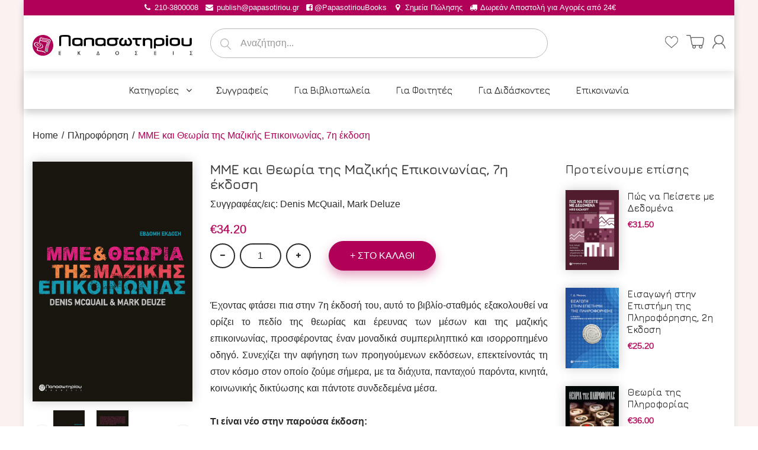

--- FILE ---
content_type: text/html; charset=utf-8
request_url: https://ekdoseis-papasotiriou.gr/products/9789604911561-mcquail-denis-mme-theoria-tis-mazikis-epikoinonias
body_size: 31554
content:
<!doctype html>
<!--[if IE 8]><html lang="en" class="ie8 js"> <![endif]-->
<!--[if (gt IE 9)|!(IE)]><!--><html lang="en" class="js"> <!--<![endif]-->
<head>
  <script data-cookieconsent="ignore">
    window.dataLayer = window.dataLayer || [];
    function gtag() {
        dataLayer.push(arguments);
    }
    gtag("consent", "default", {
        ad_personalization: "denied",
        ad_storage: "denied",
        ad_user_data: "denied",
        analytics_storage: "denied",
        functionality_storage: "denied",
        personalization_storage: "denied",
        security_storage: "granted",
        wait_for_update: 500,
    });
    gtag("set", "ads_data_redaction", true);
    gtag("set", "url_passthrough", true);
</script>
  <script
  id="Cookiebot"
  src="https://consent.cookiebot.com/uc.js"
  data-cbid="22579b67-2867-4028-b036-f35ab084dc79"
  type="text/javascript"
  defer
></script>
  <!-- Google tag (gtag.js) --> <script async src="https://www.googletagmanager.com/gtag/js?id=G-RL7T3PJ7QR"></script> <script> window.dataLayer = window.dataLayer || []; function gtag(){dataLayer.push(arguments);} gtag('js', new Date()); gtag('config', 'G-RL7T3PJ7QR'); </script>
  <!-- Google Tag Manager -->
<script>(function(w,d,s,l,i){w[l]=w[l]||[];w[l].push({'gtm.start':
new Date().getTime(),event:'gtm.js'});var f=d.getElementsByTagName(s)[0],
j=d.createElement(s),dl=l!='dataLayer'?'&l='+l:'';j.async=true;j.src=
'https://www.googletagmanager.com/gtm.js?id='+i+dl;f.parentNode.insertBefore(j,f);
})(window,document,'script','dataLayer','GTM-54TVKHG');</script>
<!-- End Google Tag Manager -->
<!-- /snippets/favicons.liquid -->
<link rel="apple-touch-icon" sizes="180x180" href="//ekdoseis-papasotiriou.gr/cdn/shop/t/4/assets/apple-touch-icon.png?v=115566318191084372161582574303">
<link rel="icon" type="image/png" href="//ekdoseis-papasotiriou.gr/cdn/shop/t/4/assets/favicon-32x32.png?v=11768365771949587551582574373" sizes="32x32">
<link rel="icon" type="image/png" href="//ekdoseis-papasotiriou.gr/cdn/shop/t/4/assets/favicon-194x194.png?v=40552372834011865481582576323" sizes="194x194">
<link rel="icon" type="image/png" href="//ekdoseis-papasotiriou.gr/cdn/shop/t/4/assets/android-chrome-192x192.png?v=76706358122125762331582574282" sizes="192x192">
<link rel="icon" type="image/png" href="//ekdoseis-papasotiriou.gr/cdn/shop/t/4/assets/favicon-16x16.png?v=33896267974985662841582574361" sizes="16x16">
<link rel="manifest" href="//ekdoseis-papasotiriou.gr/cdn/shop/t/4/assets/site.webmanifest.json?v=43284023542523883031582575273">
<link rel="mask-icon" href="//ekdoseis-papasotiriou.gr/cdn/shop/t/4/assets/safari-pinned-tab.svg?v=50545516355323595531582574393" color="#ffffff">
<link rel="shortcut icon" href="//ekdoseis-papasotiriou.gr/cdn/shop/t/4/assets/favicon.ico?v=5334815735261612061582576768">
<meta name="apple-mobile-web-app-title" content="Εκδόσεις Παπασωτηρίου">
<meta name="application-name" content="Εκδόσεις Παπασωτηρίου">
<meta name="msapplication-TileColor" content="#ffffff">
<meta name="msapplication-TileImage" content="//ekdoseis-papasotiriou.gr/cdn/shop/t/4/assets/mstile-144x144.png?4869">
<meta name="msapplication-config" content="//ekdoseis-papasotiriou.gr/cdn/shop/t/4/assets/browserconfig.xml?v=11917571051955099871696401637">
<meta name="theme-color" content="#ffffff">
  <meta charset="UTF-8">
  <meta http-equiv="Content-Type" content="text/html; charset=utf-8">
  <meta name="viewport" content="width=device-width, initial-scale=1, minimum-scale=1, maximum-scale=1, user-scalable=0" />
  <link rel="canonical" href="https://ekdoseis-papasotiriou.gr/products/9789604911561-mcquail-denis-mme-theoria-tis-mazikis-epikoinonias" />

  <!-- Title and description ================================================== -->
  <title>
    ΜΜΕ και Θεωρία της Μαζικής Επικοινωνίας, 7η έκδοση &ndash; Εκδόσεις Παπασωτηρίου
  </title>

  
  <meta name="description" content="Έχοντας φτάσει πια στην 7η έκδοσή του, αυτό το βιβλίο-σταθμός εξακολουθεί να ορίζει το πεδίο της θεωρίας και έρευνας των μέσων και της μαζικής επικοινωνίας, προσφέροντας έναν μοναδικά συμπεριληπτικό και ισορροπημένο οδηγό. Συνεχίζει την αφήγηση των προηγούμενων εκδόσεων, επεκτείνοντάς τη στον κόσμο στον οποίο ζούμε σήμ">
  

  


  <meta property="og:type" content="product" />
  <meta property="og:title" content="ΜΜΕ και Θεωρία της Μαζικής Επικοινωνίας, 7η έκδοση" />
  
  <meta property="og:image" content="http://ekdoseis-papasotiriou.gr/cdn/shop/products/9789604911561-mcquail-denis-mme-theoria-tis-mazikis-epikoinonias_grande.png?v=1637140749" />
  <meta property="og:image:secure_url" content="https://ekdoseis-papasotiriou.gr/cdn/shop/products/9789604911561-mcquail-denis-mme-theoria-tis-mazikis-epikoinonias_grande.png?v=1637140749" />
  
  <meta property="og:image" content="http://ekdoseis-papasotiriou.gr/cdn/shop/products/9789604911561-mcquail-denis-mme-theoria-tis-mazikis-epikoinonias-backcover_grande.png?v=1637140749" />
  <meta property="og:image:secure_url" content="https://ekdoseis-papasotiriou.gr/cdn/shop/products/9789604911561-mcquail-denis-mme-theoria-tis-mazikis-epikoinonias-backcover_grande.png?v=1637140749" />
  
  <meta property="og:price:amount" content="34.20" />
  <meta property="og:price:currency" content="EUR" />



<meta property="og:description" content="Έχοντας φτάσει πια στην 7η έκδοσή του, αυτό το βιβλίο-σταθμός εξακολουθεί να ορίζει το πεδίο της θεωρίας και έρευνας των μέσων και της μαζικής επικοινωνίας, προσφέροντας έναν μοναδικά συμπεριληπτικό και ισορροπημένο οδηγό. Συνεχίζει την αφήγηση των προηγούμενων εκδόσεων, επεκτείνοντάς τη στον κόσμο στον οποίο ζούμε σήμ" />

<meta property="og:url" content="https://ekdoseis-papasotiriou.gr/products/9789604911561-mcquail-denis-mme-theoria-tis-mazikis-epikoinonias" />
<meta property="og:site_name" content="Εκδόσεις Παπασωτηρίου" />
  

<link href="//ekdoseis-papasotiriou.gr/cdn/shop/t/4/assets/jquery-ui.css?v=64611646430117989321564677182" rel="stylesheet" type="text/css" media="all" />

<link href="//ekdoseis-papasotiriou.gr/cdn/shop/t/4/assets/bootstrap.3x.css?v=108945821467277196061564677171" rel="stylesheet" type="text/css" media="all" />
<link href="//ekdoseis-papasotiriou.gr/cdn/shop/t/4/assets/jquery.owl.carousel.css?v=77657715448469033441564677200" rel="stylesheet" type="text/css" media="all" />

<link href="//ekdoseis-papasotiriou.gr/cdn/shop/t/4/assets/jquery.plugin.css?v=157418762002008344501696401637" rel="stylesheet" type="text/css" media="all" />

<link href="//ekdoseis-papasotiriou.gr/cdn/shop/t/4/assets/bc.style.scss.css?v=89478371221192861151757586416" rel="stylesheet" type="text/css" media="all" />
<link href="//ekdoseis-papasotiriou.gr/cdn/shop/t/4/assets/bc.responsive.scss.css?v=3934043127903722461757586415" rel="stylesheet" type="text/css" media="all" />

  <link href="//fonts.googleapis.com/css?family=Jura:300,400,500,600,700" rel='stylesheet' type='text/css'>
<link href="//fonts.googleapis.com/css?family=Jura+Regular+400:300,400,500,600,700" rel='stylesheet' type='text/css'>
<link rel="stylesheet" href="//maxcdn.bootstrapcdn.com/font-awesome/4.5.0/css/font-awesome.min.css">
  

<script src="//ekdoseis-papasotiriou.gr/cdn/shop/t/4/assets/jquery-1.9.1.min.js?v=95800296054546268251564677181" ></script>

<script src="//code.jquery.com/ui/1.9.1/jquery-ui.js"></script>

<script src="//ekdoseis-papasotiriou.gr/cdn/shop/t/4/assets/bootstrap.3x.min.js?v=133551432925901452781564677171" defer></script>

<script src="//ekdoseis-papasotiriou.gr/cdn/shop/t/4/assets/jquery.easing.1.3.js?v=183302368868080250061564677183" defer></script>

<script src="//ekdoseis-papasotiriou.gr/cdn/shop/t/4/assets/modernizr.js?v=48376380639843794271564677187"  async></script>



<script src="//ekdoseis-papasotiriou.gr/cdn/shop/t/4/assets/cookies.js?v=152021851494072641811564677174"></script>
<script src="//ekdoseis-papasotiriou.gr/cdn/shop/t/4/assets/jquery.fancybox.min.js?v=145951643271796414991564677184"></script>
<script src="//ekdoseis-papasotiriou.gr/cdn/shop/t/4/assets/jquery.jgrowl.min.js?v=87227353252943713011564677184" defer></script>
<script src="//ekdoseis-papasotiriou.gr/cdn/shop/t/4/assets/jquery.elevatezoom.min.js?v=123601637255686690921564677183" defer></script>
<script src="//ekdoseis-papasotiriou.gr/cdn/shop/t/4/assets/jquery.owl.carousel.min.js?v=33650824321397007901564677185" defer></script>
<script src="//ekdoseis-papasotiriou.gr/cdn/shop/t/4/assets/jquery.plugin.js?v=10681318543028800801564677185" defer></script>
<script src="//ekdoseis-papasotiriou.gr/cdn/shop/t/4/assets/jquery.countdown.js?v=12090125995840752651564677183" defer></script>

<script src="//ekdoseis-papasotiriou.gr/cdn/shop/t/4/assets/cart.js?v=169366680354182025121564677172" defer></script>
<script src="//ekdoseis-papasotiriou.gr/cdn/shop/t/4/assets/rivets-cart.min.js?v=49544620901609536631564677189" defer></script>

<script src="//ekdoseis-papasotiriou.gr/cdn/shop/t/4/assets/bc.ajax-search.js?v=3329928928767713751564677200" defer></script>



<script src="//ekdoseis-papasotiriou.gr/cdn/shop/t/4/assets/option_selection.js?v=15895070327792254761564677188" defer></script>



<script src="//ekdoseis-papasotiriou.gr/cdn/shop/t/4/assets/bc.global.js?v=54478321594235236461566480160" defer></script>
<script src="//ekdoseis-papasotiriou.gr/cdn/shop/t/4/assets/bc.slider.js?v=135950582828134551911564677200"></script>
<script src="//ekdoseis-papasotiriou.gr/cdn/shop/t/4/assets/bc.script.js?v=114466666762266040631566463772"></script>



  <script>window.performance && window.performance.mark && window.performance.mark('shopify.content_for_header.start');</script><meta name="google-site-verification" content="Iw2VOaIzHMZXqtajVe1g7mmDCW6nB_AN4SP5up8WfY4">
<meta id="shopify-digital-wallet" name="shopify-digital-wallet" content="/4968841262/digital_wallets/dialog">
<link rel="alternate" type="application/json+oembed" href="https://ekdoseis-papasotiriou.gr/products/9789604911561-mcquail-denis-mme-theoria-tis-mazikis-epikoinonias.oembed">
<script async="async" src="/checkouts/internal/preloads.js?locale=el-GR"></script>
<script id="shopify-features" type="application/json">{"accessToken":"8074d88bbf692b9b02031f5eb69e1db5","betas":["rich-media-storefront-analytics"],"domain":"ekdoseis-papasotiriou.gr","predictiveSearch":true,"shopId":4968841262,"locale":"el"}</script>
<script>var Shopify = Shopify || {};
Shopify.shop = "xn-vlbfamfbtoh7dhbqinisx8e8b.myshopify.com";
Shopify.locale = "el";
Shopify.currency = {"active":"EUR","rate":"1.0"};
Shopify.country = "GR";
Shopify.theme = {"name":"Bookshop-demo-02","id":39571161134,"schema_name":null,"schema_version":null,"theme_store_id":null,"role":"main"};
Shopify.theme.handle = "null";
Shopify.theme.style = {"id":null,"handle":null};
Shopify.cdnHost = "ekdoseis-papasotiriou.gr/cdn";
Shopify.routes = Shopify.routes || {};
Shopify.routes.root = "/";</script>
<script type="module">!function(o){(o.Shopify=o.Shopify||{}).modules=!0}(window);</script>
<script>!function(o){function n(){var o=[];function n(){o.push(Array.prototype.slice.apply(arguments))}return n.q=o,n}var t=o.Shopify=o.Shopify||{};t.loadFeatures=n(),t.autoloadFeatures=n()}(window);</script>
<script id="shop-js-analytics" type="application/json">{"pageType":"product"}</script>
<script defer="defer" async type="module" src="//ekdoseis-papasotiriou.gr/cdn/shopifycloud/shop-js/modules/v2/client.init-shop-cart-sync_CC7L8Qnx.el.esm.js"></script>
<script defer="defer" async type="module" src="//ekdoseis-papasotiriou.gr/cdn/shopifycloud/shop-js/modules/v2/chunk.common_0YIJz8_w.esm.js"></script>
<script type="module">
  await import("//ekdoseis-papasotiriou.gr/cdn/shopifycloud/shop-js/modules/v2/client.init-shop-cart-sync_CC7L8Qnx.el.esm.js");
await import("//ekdoseis-papasotiriou.gr/cdn/shopifycloud/shop-js/modules/v2/chunk.common_0YIJz8_w.esm.js");

  window.Shopify.SignInWithShop?.initShopCartSync?.({"fedCMEnabled":true,"windoidEnabled":true});

</script>
<script>(function() {
  var isLoaded = false;
  function asyncLoad() {
    if (isLoaded) return;
    isLoaded = true;
    var urls = ["https:\/\/easygdpr.b-cdn.net\/v\/1553540745\/gdpr.min.js?shop=xn-vlbfamfbtoh7dhbqinisx8e8b.myshopify.com","\/\/searchserverapi.com\/widgets\/shopify\/init.js?a=8n1F8u9g1L\u0026shop=xn-vlbfamfbtoh7dhbqinisx8e8b.myshopify.com"];
    for (var i = 0; i < urls.length; i++) {
      var s = document.createElement('script');
      s.type = 'text/javascript';
      s.async = true;
      s.src = urls[i];
      var x = document.getElementsByTagName('script')[0];
      x.parentNode.insertBefore(s, x);
    }
  };
  if(window.attachEvent) {
    window.attachEvent('onload', asyncLoad);
  } else {
    window.addEventListener('load', asyncLoad, false);
  }
})();</script>
<script id="__st">var __st={"a":4968841262,"offset":7200,"reqid":"be6c4a99-7a37-47d4-80d9-ab4256ad48b8-1768452176","pageurl":"ekdoseis-papasotiriou.gr\/products\/9789604911561-mcquail-denis-mme-theoria-tis-mazikis-epikoinonias","u":"7b698841ea89","p":"product","rtyp":"product","rid":7188412825759};</script>
<script>window.ShopifyPaypalV4VisibilityTracking = true;</script>
<script id="captcha-bootstrap">!function(){'use strict';const t='contact',e='account',n='new_comment',o=[[t,t],['blogs',n],['comments',n],[t,'customer']],c=[[e,'customer_login'],[e,'guest_login'],[e,'recover_customer_password'],[e,'create_customer']],r=t=>t.map((([t,e])=>`form[action*='/${t}']:not([data-nocaptcha='true']) input[name='form_type'][value='${e}']`)).join(','),a=t=>()=>t?[...document.querySelectorAll(t)].map((t=>t.form)):[];function s(){const t=[...o],e=r(t);return a(e)}const i='password',u='form_key',d=['recaptcha-v3-token','g-recaptcha-response','h-captcha-response',i],f=()=>{try{return window.sessionStorage}catch{return}},m='__shopify_v',_=t=>t.elements[u];function p(t,e,n=!1){try{const o=window.sessionStorage,c=JSON.parse(o.getItem(e)),{data:r}=function(t){const{data:e,action:n}=t;return t[m]||n?{data:e,action:n}:{data:t,action:n}}(c);for(const[e,n]of Object.entries(r))t.elements[e]&&(t.elements[e].value=n);n&&o.removeItem(e)}catch(o){console.error('form repopulation failed',{error:o})}}const l='form_type',E='cptcha';function T(t){t.dataset[E]=!0}const w=window,h=w.document,L='Shopify',v='ce_forms',y='captcha';let A=!1;((t,e)=>{const n=(g='f06e6c50-85a8-45c8-87d0-21a2b65856fe',I='https://cdn.shopify.com/shopifycloud/storefront-forms-hcaptcha/ce_storefront_forms_captcha_hcaptcha.v1.5.2.iife.js',D={infoText:'Προστατεύεται με το hCaptcha',privacyText:'Απόρρητο',termsText:'Όροι'},(t,e,n)=>{const o=w[L][v],c=o.bindForm;if(c)return c(t,g,e,D).then(n);var r;o.q.push([[t,g,e,D],n]),r=I,A||(h.body.append(Object.assign(h.createElement('script'),{id:'captcha-provider',async:!0,src:r})),A=!0)});var g,I,D;w[L]=w[L]||{},w[L][v]=w[L][v]||{},w[L][v].q=[],w[L][y]=w[L][y]||{},w[L][y].protect=function(t,e){n(t,void 0,e),T(t)},Object.freeze(w[L][y]),function(t,e,n,w,h,L){const[v,y,A,g]=function(t,e,n){const i=e?o:[],u=t?c:[],d=[...i,...u],f=r(d),m=r(i),_=r(d.filter((([t,e])=>n.includes(e))));return[a(f),a(m),a(_),s()]}(w,h,L),I=t=>{const e=t.target;return e instanceof HTMLFormElement?e:e&&e.form},D=t=>v().includes(t);t.addEventListener('submit',(t=>{const e=I(t);if(!e)return;const n=D(e)&&!e.dataset.hcaptchaBound&&!e.dataset.recaptchaBound,o=_(e),c=g().includes(e)&&(!o||!o.value);(n||c)&&t.preventDefault(),c&&!n&&(function(t){try{if(!f())return;!function(t){const e=f();if(!e)return;const n=_(t);if(!n)return;const o=n.value;o&&e.removeItem(o)}(t);const e=Array.from(Array(32),(()=>Math.random().toString(36)[2])).join('');!function(t,e){_(t)||t.append(Object.assign(document.createElement('input'),{type:'hidden',name:u})),t.elements[u].value=e}(t,e),function(t,e){const n=f();if(!n)return;const o=[...t.querySelectorAll(`input[type='${i}']`)].map((({name:t})=>t)),c=[...d,...o],r={};for(const[a,s]of new FormData(t).entries())c.includes(a)||(r[a]=s);n.setItem(e,JSON.stringify({[m]:1,action:t.action,data:r}))}(t,e)}catch(e){console.error('failed to persist form',e)}}(e),e.submit())}));const S=(t,e)=>{t&&!t.dataset[E]&&(n(t,e.some((e=>e===t))),T(t))};for(const o of['focusin','change'])t.addEventListener(o,(t=>{const e=I(t);D(e)&&S(e,y())}));const B=e.get('form_key'),M=e.get(l),P=B&&M;t.addEventListener('DOMContentLoaded',(()=>{const t=y();if(P)for(const e of t)e.elements[l].value===M&&p(e,B);[...new Set([...A(),...v().filter((t=>'true'===t.dataset.shopifyCaptcha))])].forEach((e=>S(e,t)))}))}(h,new URLSearchParams(w.location.search),n,t,e,['guest_login'])})(!0,!0)}();</script>
<script integrity="sha256-4kQ18oKyAcykRKYeNunJcIwy7WH5gtpwJnB7kiuLZ1E=" data-source-attribution="shopify.loadfeatures" defer="defer" src="//ekdoseis-papasotiriou.gr/cdn/shopifycloud/storefront/assets/storefront/load_feature-a0a9edcb.js" crossorigin="anonymous"></script>
<script data-source-attribution="shopify.dynamic_checkout.dynamic.init">var Shopify=Shopify||{};Shopify.PaymentButton=Shopify.PaymentButton||{isStorefrontPortableWallets:!0,init:function(){window.Shopify.PaymentButton.init=function(){};var t=document.createElement("script");t.src="https://ekdoseis-papasotiriou.gr/cdn/shopifycloud/portable-wallets/latest/portable-wallets.el.js",t.type="module",document.head.appendChild(t)}};
</script>
<script data-source-attribution="shopify.dynamic_checkout.buyer_consent">
  function portableWalletsHideBuyerConsent(e){var t=document.getElementById("shopify-buyer-consent"),n=document.getElementById("shopify-subscription-policy-button");t&&n&&(t.classList.add("hidden"),t.setAttribute("aria-hidden","true"),n.removeEventListener("click",e))}function portableWalletsShowBuyerConsent(e){var t=document.getElementById("shopify-buyer-consent"),n=document.getElementById("shopify-subscription-policy-button");t&&n&&(t.classList.remove("hidden"),t.removeAttribute("aria-hidden"),n.addEventListener("click",e))}window.Shopify?.PaymentButton&&(window.Shopify.PaymentButton.hideBuyerConsent=portableWalletsHideBuyerConsent,window.Shopify.PaymentButton.showBuyerConsent=portableWalletsShowBuyerConsent);
</script>
<script data-source-attribution="shopify.dynamic_checkout.cart.bootstrap">document.addEventListener("DOMContentLoaded",(function(){function t(){return document.querySelector("shopify-accelerated-checkout-cart, shopify-accelerated-checkout")}if(t())Shopify.PaymentButton.init();else{new MutationObserver((function(e,n){t()&&(Shopify.PaymentButton.init(),n.disconnect())})).observe(document.body,{childList:!0,subtree:!0})}}));
</script>

<script>window.performance && window.performance.mark && window.performance.mark('shopify.content_for_header.end');</script>
  <script>
function feedback() {
  const p = window.Shopify.customerPrivacy;
  console.log(`Tracking ${p.userCanBeTracked() ? "en" : "dis"}abled`);
}
window.Shopify.loadFeatures(
  [
    {
      name: "consent-tracking-api",
      version: "0.1",
    },
  ],
  function (error) {
    if (error) throw error;
    if ("Cookiebot" in window)
      window.Shopify.customerPrivacy.setTrackingConsent({
        "analytics": false,
        "marketing": false,
        "preferences": false,
        "sale_of_data": false,
      }, () => console.log("Awaiting consent")
    );
  }
);

window.addEventListener("CookiebotOnConsentReady", function () {
  const C = Cookiebot.consent,
      existConsentShopify = setInterval(function () {
        if (window.Shopify.customerPrivacy) {
          clearInterval(existConsentShopify);
          window.Shopify.customerPrivacy.setTrackingConsent({
            "analytics": C["statistics"],
            "marketing": C["marketing"],
            "preferences": C["preferences"],
            "sale_of_data": C["marketing"],
          }, () => console.log("Consent captured"))
        }
      }, 100);
});
</script>
<link href="//maxcdn.bootstrapcdn.com/font-awesome/4.3.0/css/font-awesome.min.css" rel="stylesheet" type="text/css" media="all" />
<link href="//cdn.shopify.com/s/files/1/0049/6884/1262/t/4/assets/material-cards.css" rel="stylesheet" type="text/css" media="all" />
<script type="application/ld+json">
            {
                "@context": "http://schema.org",
                "@type": "Organization",
                "name": "Εκδόσεις Παπασωτηρίου",
                "url": "https://ekdoseis-papasotiriou.gr",
                "logo": "https://cdn.shopify.com/s/files/1/0049/6884/1262/files/logo.gif",
                "sameAs": [
                    "https://www.facebook.com/PapasotiriouBooks"
                ]
            }
        </script>

  

  

  

  
    <script type="text/javascript">
      try {
        window.EasyGdprSettings = "{\"cookie_banner\":false,\"cookie_banner_cookiename\":\"\",\"cookie_banner_settings\":{\"pp_url\":\"\/pages\/προστασία-προσωπικών-δεδομένων\"},\"current_theme\":\"other\",\"custom_button_position\":\"\",\"eg_display\":[\"login\",\"account\"],\"enabled\":true,\"texts\":{}}";
      } catch (error) {}
    </script>
  



 <!-- Begin Google Analytics Vertical Attributes -->
<script type="text/javascript">
ga('set','dimension1', 'shopify_US_7188412825759_41489196777631');
ga('set','dimension2', '34.20');
ga('set','dimension3', 'product');
</script>
<!-- End Google Analytics Vertical Attributes -->




<script type="text/javascript">
window.dataLayer = window.dataLayer || [];

window.appStart = function(){
  window.productPageHandle = function(){

    var productName = "ΜΜΕ και Θεωρία της Μαζικής Επικοινωνίας, 7η έκδοση";
    var productId = "7188412825759";
    var productPrice = "34.20";
    var productBrand = "Denis McQuail, Mark Deluze";
    var productCollection = "Πληροφόρηση";
    var productType = "";
    var productSku = "2000600017";
    var productVariantId = "41489196777631";
    var productVariantTitle = "Default Title";

    window.dataLayer.push({
      event: "analyzify_productDetail",
      productId: productId,
      productName: productName,
      productPrice: productPrice,
      productBrand: productBrand,
      productCategory: productCollection,
      productType: productType,
      productSku: productSku,
      productVariantId: productVariantId,
      productVariantTitle: productVariantTitle,
      currency: "EUR",
    });
  };

  window.allPageHandle = function(){
    window.dataLayer.push({
      event: "ga4kit_info",
      contentGroup: "product",
      
        userType: "visitor",
      
    });
  };
  allPageHandle();
      
  
    productPageHandle();
  

}
appStart();
</script>
<link href="https://monorail-edge.shopifysvc.com" rel="dns-prefetch">
<script>(function(){if ("sendBeacon" in navigator && "performance" in window) {try {var session_token_from_headers = performance.getEntriesByType('navigation')[0].serverTiming.find(x => x.name == '_s').description;} catch {var session_token_from_headers = undefined;}var session_cookie_matches = document.cookie.match(/_shopify_s=([^;]*)/);var session_token_from_cookie = session_cookie_matches && session_cookie_matches.length === 2 ? session_cookie_matches[1] : "";var session_token = session_token_from_headers || session_token_from_cookie || "";function handle_abandonment_event(e) {var entries = performance.getEntries().filter(function(entry) {return /monorail-edge.shopifysvc.com/.test(entry.name);});if (!window.abandonment_tracked && entries.length === 0) {window.abandonment_tracked = true;var currentMs = Date.now();var navigation_start = performance.timing.navigationStart;var payload = {shop_id: 4968841262,url: window.location.href,navigation_start,duration: currentMs - navigation_start,session_token,page_type: "product"};window.navigator.sendBeacon("https://monorail-edge.shopifysvc.com/v1/produce", JSON.stringify({schema_id: "online_store_buyer_site_abandonment/1.1",payload: payload,metadata: {event_created_at_ms: currentMs,event_sent_at_ms: currentMs}}));}}window.addEventListener('pagehide', handle_abandonment_event);}}());</script>
<script id="web-pixels-manager-setup">(function e(e,d,r,n,o){if(void 0===o&&(o={}),!Boolean(null===(a=null===(i=window.Shopify)||void 0===i?void 0:i.analytics)||void 0===a?void 0:a.replayQueue)){var i,a;window.Shopify=window.Shopify||{};var t=window.Shopify;t.analytics=t.analytics||{};var s=t.analytics;s.replayQueue=[],s.publish=function(e,d,r){return s.replayQueue.push([e,d,r]),!0};try{self.performance.mark("wpm:start")}catch(e){}var l=function(){var e={modern:/Edge?\/(1{2}[4-9]|1[2-9]\d|[2-9]\d{2}|\d{4,})\.\d+(\.\d+|)|Firefox\/(1{2}[4-9]|1[2-9]\d|[2-9]\d{2}|\d{4,})\.\d+(\.\d+|)|Chrom(ium|e)\/(9{2}|\d{3,})\.\d+(\.\d+|)|(Maci|X1{2}).+ Version\/(15\.\d+|(1[6-9]|[2-9]\d|\d{3,})\.\d+)([,.]\d+|)( \(\w+\)|)( Mobile\/\w+|) Safari\/|Chrome.+OPR\/(9{2}|\d{3,})\.\d+\.\d+|(CPU[ +]OS|iPhone[ +]OS|CPU[ +]iPhone|CPU IPhone OS|CPU iPad OS)[ +]+(15[._]\d+|(1[6-9]|[2-9]\d|\d{3,})[._]\d+)([._]\d+|)|Android:?[ /-](13[3-9]|1[4-9]\d|[2-9]\d{2}|\d{4,})(\.\d+|)(\.\d+|)|Android.+Firefox\/(13[5-9]|1[4-9]\d|[2-9]\d{2}|\d{4,})\.\d+(\.\d+|)|Android.+Chrom(ium|e)\/(13[3-9]|1[4-9]\d|[2-9]\d{2}|\d{4,})\.\d+(\.\d+|)|SamsungBrowser\/([2-9]\d|\d{3,})\.\d+/,legacy:/Edge?\/(1[6-9]|[2-9]\d|\d{3,})\.\d+(\.\d+|)|Firefox\/(5[4-9]|[6-9]\d|\d{3,})\.\d+(\.\d+|)|Chrom(ium|e)\/(5[1-9]|[6-9]\d|\d{3,})\.\d+(\.\d+|)([\d.]+$|.*Safari\/(?![\d.]+ Edge\/[\d.]+$))|(Maci|X1{2}).+ Version\/(10\.\d+|(1[1-9]|[2-9]\d|\d{3,})\.\d+)([,.]\d+|)( \(\w+\)|)( Mobile\/\w+|) Safari\/|Chrome.+OPR\/(3[89]|[4-9]\d|\d{3,})\.\d+\.\d+|(CPU[ +]OS|iPhone[ +]OS|CPU[ +]iPhone|CPU IPhone OS|CPU iPad OS)[ +]+(10[._]\d+|(1[1-9]|[2-9]\d|\d{3,})[._]\d+)([._]\d+|)|Android:?[ /-](13[3-9]|1[4-9]\d|[2-9]\d{2}|\d{4,})(\.\d+|)(\.\d+|)|Mobile Safari.+OPR\/([89]\d|\d{3,})\.\d+\.\d+|Android.+Firefox\/(13[5-9]|1[4-9]\d|[2-9]\d{2}|\d{4,})\.\d+(\.\d+|)|Android.+Chrom(ium|e)\/(13[3-9]|1[4-9]\d|[2-9]\d{2}|\d{4,})\.\d+(\.\d+|)|Android.+(UC? ?Browser|UCWEB|U3)[ /]?(15\.([5-9]|\d{2,})|(1[6-9]|[2-9]\d|\d{3,})\.\d+)\.\d+|SamsungBrowser\/(5\.\d+|([6-9]|\d{2,})\.\d+)|Android.+MQ{2}Browser\/(14(\.(9|\d{2,})|)|(1[5-9]|[2-9]\d|\d{3,})(\.\d+|))(\.\d+|)|K[Aa][Ii]OS\/(3\.\d+|([4-9]|\d{2,})\.\d+)(\.\d+|)/},d=e.modern,r=e.legacy,n=navigator.userAgent;return n.match(d)?"modern":n.match(r)?"legacy":"unknown"}(),u="modern"===l?"modern":"legacy",c=(null!=n?n:{modern:"",legacy:""})[u],f=function(e){return[e.baseUrl,"/wpm","/b",e.hashVersion,"modern"===e.buildTarget?"m":"l",".js"].join("")}({baseUrl:d,hashVersion:r,buildTarget:u}),m=function(e){var d=e.version,r=e.bundleTarget,n=e.surface,o=e.pageUrl,i=e.monorailEndpoint;return{emit:function(e){var a=e.status,t=e.errorMsg,s=(new Date).getTime(),l=JSON.stringify({metadata:{event_sent_at_ms:s},events:[{schema_id:"web_pixels_manager_load/3.1",payload:{version:d,bundle_target:r,page_url:o,status:a,surface:n,error_msg:t},metadata:{event_created_at_ms:s}}]});if(!i)return console&&console.warn&&console.warn("[Web Pixels Manager] No Monorail endpoint provided, skipping logging."),!1;try{return self.navigator.sendBeacon.bind(self.navigator)(i,l)}catch(e){}var u=new XMLHttpRequest;try{return u.open("POST",i,!0),u.setRequestHeader("Content-Type","text/plain"),u.send(l),!0}catch(e){return console&&console.warn&&console.warn("[Web Pixels Manager] Got an unhandled error while logging to Monorail."),!1}}}}({version:r,bundleTarget:l,surface:e.surface,pageUrl:self.location.href,monorailEndpoint:e.monorailEndpoint});try{o.browserTarget=l,function(e){var d=e.src,r=e.async,n=void 0===r||r,o=e.onload,i=e.onerror,a=e.sri,t=e.scriptDataAttributes,s=void 0===t?{}:t,l=document.createElement("script"),u=document.querySelector("head"),c=document.querySelector("body");if(l.async=n,l.src=d,a&&(l.integrity=a,l.crossOrigin="anonymous"),s)for(var f in s)if(Object.prototype.hasOwnProperty.call(s,f))try{l.dataset[f]=s[f]}catch(e){}if(o&&l.addEventListener("load",o),i&&l.addEventListener("error",i),u)u.appendChild(l);else{if(!c)throw new Error("Did not find a head or body element to append the script");c.appendChild(l)}}({src:f,async:!0,onload:function(){if(!function(){var e,d;return Boolean(null===(d=null===(e=window.Shopify)||void 0===e?void 0:e.analytics)||void 0===d?void 0:d.initialized)}()){var d=window.webPixelsManager.init(e)||void 0;if(d){var r=window.Shopify.analytics;r.replayQueue.forEach((function(e){var r=e[0],n=e[1],o=e[2];d.publishCustomEvent(r,n,o)})),r.replayQueue=[],r.publish=d.publishCustomEvent,r.visitor=d.visitor,r.initialized=!0}}},onerror:function(){return m.emit({status:"failed",errorMsg:"".concat(f," has failed to load")})},sri:function(e){var d=/^sha384-[A-Za-z0-9+/=]+$/;return"string"==typeof e&&d.test(e)}(c)?c:"",scriptDataAttributes:o}),m.emit({status:"loading"})}catch(e){m.emit({status:"failed",errorMsg:(null==e?void 0:e.message)||"Unknown error"})}}})({shopId: 4968841262,storefrontBaseUrl: "https://ekdoseis-papasotiriou.gr",extensionsBaseUrl: "https://extensions.shopifycdn.com/cdn/shopifycloud/web-pixels-manager",monorailEndpoint: "https://monorail-edge.shopifysvc.com/unstable/produce_batch",surface: "storefront-renderer",enabledBetaFlags: ["2dca8a86"],webPixelsConfigList: [{"id":"976191832","configuration":"{\"config\":\"{\\\"pixel_id\\\":\\\"AW-672682156\\\",\\\"target_country\\\":\\\"GR\\\",\\\"gtag_events\\\":[{\\\"type\\\":\\\"search\\\",\\\"action_label\\\":\\\"AW-672682156\\\/JwW3CI-UkssBEKyh4cAC\\\"},{\\\"type\\\":\\\"begin_checkout\\\",\\\"action_label\\\":\\\"AW-672682156\\\/7xR3CIyUkssBEKyh4cAC\\\"},{\\\"type\\\":\\\"view_item\\\",\\\"action_label\\\":[\\\"AW-672682156\\\/EhslCIaUkssBEKyh4cAC\\\",\\\"MC-YGP9M3WWMT\\\"]},{\\\"type\\\":\\\"purchase\\\",\\\"action_label\\\":[\\\"AW-672682156\\\/u0ltCIOUkssBEKyh4cAC\\\",\\\"MC-YGP9M3WWMT\\\"]},{\\\"type\\\":\\\"page_view\\\",\\\"action_label\\\":[\\\"AW-672682156\\\/W_FFCNiSkssBEKyh4cAC\\\",\\\"MC-YGP9M3WWMT\\\"]},{\\\"type\\\":\\\"add_payment_info\\\",\\\"action_label\\\":\\\"AW-672682156\\\/BkDwCJKUkssBEKyh4cAC\\\"},{\\\"type\\\":\\\"add_to_cart\\\",\\\"action_label\\\":\\\"AW-672682156\\\/uSrTCImUkssBEKyh4cAC\\\"}],\\\"enable_monitoring_mode\\\":false}\"}","eventPayloadVersion":"v1","runtimeContext":"OPEN","scriptVersion":"b2a88bafab3e21179ed38636efcd8a93","type":"APP","apiClientId":1780363,"privacyPurposes":[],"dataSharingAdjustments":{"protectedCustomerApprovalScopes":["read_customer_address","read_customer_email","read_customer_name","read_customer_personal_data","read_customer_phone"]}},{"id":"411107672","configuration":"{\"pixel_id\":\"833968383786179\",\"pixel_type\":\"facebook_pixel\",\"metaapp_system_user_token\":\"-\"}","eventPayloadVersion":"v1","runtimeContext":"OPEN","scriptVersion":"ca16bc87fe92b6042fbaa3acc2fbdaa6","type":"APP","apiClientId":2329312,"privacyPurposes":["ANALYTICS","MARKETING","SALE_OF_DATA"],"dataSharingAdjustments":{"protectedCustomerApprovalScopes":["read_customer_address","read_customer_email","read_customer_name","read_customer_personal_data","read_customer_phone"]}},{"id":"shopify-app-pixel","configuration":"{}","eventPayloadVersion":"v1","runtimeContext":"STRICT","scriptVersion":"0450","apiClientId":"shopify-pixel","type":"APP","privacyPurposes":["ANALYTICS","MARKETING"]},{"id":"shopify-custom-pixel","eventPayloadVersion":"v1","runtimeContext":"LAX","scriptVersion":"0450","apiClientId":"shopify-pixel","type":"CUSTOM","privacyPurposes":["ANALYTICS","MARKETING"]}],isMerchantRequest: false,initData: {"shop":{"name":"Εκδόσεις Παπασωτηρίου","paymentSettings":{"currencyCode":"EUR"},"myshopifyDomain":"xn-vlbfamfbtoh7dhbqinisx8e8b.myshopify.com","countryCode":"GR","storefrontUrl":"https:\/\/ekdoseis-papasotiriou.gr"},"customer":null,"cart":null,"checkout":null,"productVariants":[{"price":{"amount":34.2,"currencyCode":"EUR"},"product":{"title":"ΜΜΕ και Θεωρία της Μαζικής Επικοινωνίας, 7η έκδοση","vendor":"Denis McQuail, Mark Deluze","id":"7188412825759","untranslatedTitle":"ΜΜΕ και Θεωρία της Μαζικής Επικοινωνίας, 7η έκδοση","url":"\/products\/9789604911561-mcquail-denis-mme-theoria-tis-mazikis-epikoinonias","type":""},"id":"41489196777631","image":{"src":"\/\/ekdoseis-papasotiriou.gr\/cdn\/shop\/products\/9789604911561-mcquail-denis-mme-theoria-tis-mazikis-epikoinonias.png?v=1637140749"},"sku":"2000600017","title":"Default Title","untranslatedTitle":"Default Title"}],"purchasingCompany":null},},"https://ekdoseis-papasotiriou.gr/cdn","7cecd0b6w90c54c6cpe92089d5m57a67346",{"modern":"","legacy":""},{"shopId":"4968841262","storefrontBaseUrl":"https:\/\/ekdoseis-papasotiriou.gr","extensionBaseUrl":"https:\/\/extensions.shopifycdn.com\/cdn\/shopifycloud\/web-pixels-manager","surface":"storefront-renderer","enabledBetaFlags":"[\"2dca8a86\"]","isMerchantRequest":"false","hashVersion":"7cecd0b6w90c54c6cpe92089d5m57a67346","publish":"custom","events":"[[\"page_viewed\",{}],[\"product_viewed\",{\"productVariant\":{\"price\":{\"amount\":34.2,\"currencyCode\":\"EUR\"},\"product\":{\"title\":\"ΜΜΕ και Θεωρία της Μαζικής Επικοινωνίας, 7η έκδοση\",\"vendor\":\"Denis McQuail, Mark Deluze\",\"id\":\"7188412825759\",\"untranslatedTitle\":\"ΜΜΕ και Θεωρία της Μαζικής Επικοινωνίας, 7η έκδοση\",\"url\":\"\/products\/9789604911561-mcquail-denis-mme-theoria-tis-mazikis-epikoinonias\",\"type\":\"\"},\"id\":\"41489196777631\",\"image\":{\"src\":\"\/\/ekdoseis-papasotiriou.gr\/cdn\/shop\/products\/9789604911561-mcquail-denis-mme-theoria-tis-mazikis-epikoinonias.png?v=1637140749\"},\"sku\":\"2000600017\",\"title\":\"Default Title\",\"untranslatedTitle\":\"Default Title\"}}]]"});</script><script>
  window.ShopifyAnalytics = window.ShopifyAnalytics || {};
  window.ShopifyAnalytics.meta = window.ShopifyAnalytics.meta || {};
  window.ShopifyAnalytics.meta.currency = 'EUR';
  var meta = {"product":{"id":7188412825759,"gid":"gid:\/\/shopify\/Product\/7188412825759","vendor":"Denis McQuail, Mark Deluze","type":"","handle":"9789604911561-mcquail-denis-mme-theoria-tis-mazikis-epikoinonias","variants":[{"id":41489196777631,"price":3420,"name":"ΜΜΕ και Θεωρία της Μαζικής Επικοινωνίας, 7η έκδοση","public_title":null,"sku":"2000600017"}],"remote":false},"page":{"pageType":"product","resourceType":"product","resourceId":7188412825759,"requestId":"be6c4a99-7a37-47d4-80d9-ab4256ad48b8-1768452176"}};
  for (var attr in meta) {
    window.ShopifyAnalytics.meta[attr] = meta[attr];
  }
</script>
<script class="analytics">
  (function () {
    var customDocumentWrite = function(content) {
      var jquery = null;

      if (window.jQuery) {
        jquery = window.jQuery;
      } else if (window.Checkout && window.Checkout.$) {
        jquery = window.Checkout.$;
      }

      if (jquery) {
        jquery('body').append(content);
      }
    };

    var hasLoggedConversion = function(token) {
      if (token) {
        return document.cookie.indexOf('loggedConversion=' + token) !== -1;
      }
      return false;
    }

    var setCookieIfConversion = function(token) {
      if (token) {
        var twoMonthsFromNow = new Date(Date.now());
        twoMonthsFromNow.setMonth(twoMonthsFromNow.getMonth() + 2);

        document.cookie = 'loggedConversion=' + token + '; expires=' + twoMonthsFromNow;
      }
    }

    var trekkie = window.ShopifyAnalytics.lib = window.trekkie = window.trekkie || [];
    if (trekkie.integrations) {
      return;
    }
    trekkie.methods = [
      'identify',
      'page',
      'ready',
      'track',
      'trackForm',
      'trackLink'
    ];
    trekkie.factory = function(method) {
      return function() {
        var args = Array.prototype.slice.call(arguments);
        args.unshift(method);
        trekkie.push(args);
        return trekkie;
      };
    };
    for (var i = 0; i < trekkie.methods.length; i++) {
      var key = trekkie.methods[i];
      trekkie[key] = trekkie.factory(key);
    }
    trekkie.load = function(config) {
      trekkie.config = config || {};
      trekkie.config.initialDocumentCookie = document.cookie;
      var first = document.getElementsByTagName('script')[0];
      var script = document.createElement('script');
      script.type = 'text/javascript';
      script.onerror = function(e) {
        var scriptFallback = document.createElement('script');
        scriptFallback.type = 'text/javascript';
        scriptFallback.onerror = function(error) {
                var Monorail = {
      produce: function produce(monorailDomain, schemaId, payload) {
        var currentMs = new Date().getTime();
        var event = {
          schema_id: schemaId,
          payload: payload,
          metadata: {
            event_created_at_ms: currentMs,
            event_sent_at_ms: currentMs
          }
        };
        return Monorail.sendRequest("https://" + monorailDomain + "/v1/produce", JSON.stringify(event));
      },
      sendRequest: function sendRequest(endpointUrl, payload) {
        // Try the sendBeacon API
        if (window && window.navigator && typeof window.navigator.sendBeacon === 'function' && typeof window.Blob === 'function' && !Monorail.isIos12()) {
          var blobData = new window.Blob([payload], {
            type: 'text/plain'
          });

          if (window.navigator.sendBeacon(endpointUrl, blobData)) {
            return true;
          } // sendBeacon was not successful

        } // XHR beacon

        var xhr = new XMLHttpRequest();

        try {
          xhr.open('POST', endpointUrl);
          xhr.setRequestHeader('Content-Type', 'text/plain');
          xhr.send(payload);
        } catch (e) {
          console.log(e);
        }

        return false;
      },
      isIos12: function isIos12() {
        return window.navigator.userAgent.lastIndexOf('iPhone; CPU iPhone OS 12_') !== -1 || window.navigator.userAgent.lastIndexOf('iPad; CPU OS 12_') !== -1;
      }
    };
    Monorail.produce('monorail-edge.shopifysvc.com',
      'trekkie_storefront_load_errors/1.1',
      {shop_id: 4968841262,
      theme_id: 39571161134,
      app_name: "storefront",
      context_url: window.location.href,
      source_url: "//ekdoseis-papasotiriou.gr/cdn/s/trekkie.storefront.55c6279c31a6628627b2ba1c5ff367020da294e2.min.js"});

        };
        scriptFallback.async = true;
        scriptFallback.src = '//ekdoseis-papasotiriou.gr/cdn/s/trekkie.storefront.55c6279c31a6628627b2ba1c5ff367020da294e2.min.js';
        first.parentNode.insertBefore(scriptFallback, first);
      };
      script.async = true;
      script.src = '//ekdoseis-papasotiriou.gr/cdn/s/trekkie.storefront.55c6279c31a6628627b2ba1c5ff367020da294e2.min.js';
      first.parentNode.insertBefore(script, first);
    };
    trekkie.load(
      {"Trekkie":{"appName":"storefront","development":false,"defaultAttributes":{"shopId":4968841262,"isMerchantRequest":null,"themeId":39571161134,"themeCityHash":"15463944743854983949","contentLanguage":"el","currency":"EUR","eventMetadataId":"891bf5c1-c1ff-4f66-9377-d23fced6f4a4"},"isServerSideCookieWritingEnabled":true,"monorailRegion":"shop_domain","enabledBetaFlags":["65f19447"]},"Session Attribution":{},"S2S":{"facebookCapiEnabled":true,"source":"trekkie-storefront-renderer","apiClientId":580111}}
    );

    var loaded = false;
    trekkie.ready(function() {
      if (loaded) return;
      loaded = true;

      window.ShopifyAnalytics.lib = window.trekkie;

      var originalDocumentWrite = document.write;
      document.write = customDocumentWrite;
      try { window.ShopifyAnalytics.merchantGoogleAnalytics.call(this); } catch(error) {};
      document.write = originalDocumentWrite;

      window.ShopifyAnalytics.lib.page(null,{"pageType":"product","resourceType":"product","resourceId":7188412825759,"requestId":"be6c4a99-7a37-47d4-80d9-ab4256ad48b8-1768452176","shopifyEmitted":true});

      var match = window.location.pathname.match(/checkouts\/(.+)\/(thank_you|post_purchase)/)
      var token = match? match[1]: undefined;
      if (!hasLoggedConversion(token)) {
        setCookieIfConversion(token);
        window.ShopifyAnalytics.lib.track("Viewed Product",{"currency":"EUR","variantId":41489196777631,"productId":7188412825759,"productGid":"gid:\/\/shopify\/Product\/7188412825759","name":"ΜΜΕ και Θεωρία της Μαζικής Επικοινωνίας, 7η έκδοση","price":"34.20","sku":"2000600017","brand":"Denis McQuail, Mark Deluze","variant":null,"category":"","nonInteraction":true,"remote":false},undefined,undefined,{"shopifyEmitted":true});
      window.ShopifyAnalytics.lib.track("monorail:\/\/trekkie_storefront_viewed_product\/1.1",{"currency":"EUR","variantId":41489196777631,"productId":7188412825759,"productGid":"gid:\/\/shopify\/Product\/7188412825759","name":"ΜΜΕ και Θεωρία της Μαζικής Επικοινωνίας, 7η έκδοση","price":"34.20","sku":"2000600017","brand":"Denis McQuail, Mark Deluze","variant":null,"category":"","nonInteraction":true,"remote":false,"referer":"https:\/\/ekdoseis-papasotiriou.gr\/products\/9789604911561-mcquail-denis-mme-theoria-tis-mazikis-epikoinonias"});
      }
    });


        var eventsListenerScript = document.createElement('script');
        eventsListenerScript.async = true;
        eventsListenerScript.src = "//ekdoseis-papasotiriou.gr/cdn/shopifycloud/storefront/assets/shop_events_listener-3da45d37.js";
        document.getElementsByTagName('head')[0].appendChild(eventsListenerScript);

})();</script>
  <script>
  if (!window.ga || (window.ga && typeof window.ga !== 'function')) {
    window.ga = function ga() {
      (window.ga.q = window.ga.q || []).push(arguments);
      if (window.Shopify && window.Shopify.analytics && typeof window.Shopify.analytics.publish === 'function') {
        window.Shopify.analytics.publish("ga_stub_called", {}, {sendTo: "google_osp_migration"});
      }
      console.error("Shopify's Google Analytics stub called with:", Array.from(arguments), "\nSee https://help.shopify.com/manual/promoting-marketing/pixels/pixel-migration#google for more information.");
    };
    if (window.Shopify && window.Shopify.analytics && typeof window.Shopify.analytics.publish === 'function') {
      window.Shopify.analytics.publish("ga_stub_initialized", {}, {sendTo: "google_osp_migration"});
    }
  }
</script>
<script
  defer
  src="https://ekdoseis-papasotiriou.gr/cdn/shopifycloud/perf-kit/shopify-perf-kit-3.0.3.min.js"
  data-application="storefront-renderer"
  data-shop-id="4968841262"
  data-render-region="gcp-us-east1"
  data-page-type="product"
  data-theme-instance-id="39571161134"
  data-theme-name=""
  data-theme-version=""
  data-monorail-region="shop_domain"
  data-resource-timing-sampling-rate="10"
  data-shs="true"
  data-shs-beacon="true"
  data-shs-export-with-fetch="true"
  data-shs-logs-sample-rate="1"
  data-shs-beacon-endpoint="https://ekdoseis-papasotiriou.gr/api/collect"
></script>
</head>
<body class="templateProduct">
<!-- Google Tag Manager (noscript) -->
<noscript><iframe src="https://www.googletagmanager.com/ns.html?id=GTM-54TVKHG"
height="0" width="0" style="display:none;visibility:hidden"></iframe></noscript>
<!-- End Google Tag Manager (noscript) -->  
  <div class="boxes-wrapper">
    
    <!-- Begin Menu Mobile-->
<div class="mobile-version visible-xs visible-sm">
  <div class="menu-mobile navbar">
    <div class="nav-collapse is-mobile-nav">
      <ul class="main-nav">
        <li class="li-on-mobile">
          <span>Όλες οι κατηγορίες</span>
        </li>
        
        


  
	

    
	  
      

      

    
	  
      

      

    

	
		<li class="dropdown">
  <a href="#" class="dropdown-link">
    <span>Κατηγορίες</span>
  </a>
  
  <span class="expand">
    <i class="fa fa-angle-down hidden-xs"></i>
    <i class="fa fa-plus visible-xs"></i>
  </span>
  

  <ul class="dropdown-menu">
    
    

<li><a tabindex="-1" href="/collections/archaia-ellada"><span>Αρχαία Ελλάδα</span></a></li>


    
    

<li><a tabindex="-1" href="/collections/arhitektoniki"><span>Αρχιτεκτονική</span></a></li>


    
    

<li><a tabindex="-1" href="/collections/eklaikevmeni-epistimi"><span>Εκλαϊκευμένη Επιστήμη</span></a></li>


    
    

<li class="dropdown dropdown-submenu">
  <a href="/collections/thetikes-epistimes" class="dropdown-link">
    <span>Θετικές Επιστήμες</span>    
  </a>
  
  <span class="expand"><i class="fa fa-angle-right hidden-xs"></i></span>
    
  
  <span class="expand"><i class="fa fa-plus visible-xs"></i></span>
  
  <ul class="dropdown-menu">
    
    

<li><a tabindex="-1" href="/collections/mathimatika"><span>Μαθηματικά</span></a></li>


    
    

<li><a tabindex="-1" href="/collections/fisiki"><span>Φυσική</span></a></li>


    
    

<li><a tabindex="-1" href="/collections/chimeia"><span>Χημεία</span></a></li>


    
  </ul>
</li>


    
    

<li class="dropdown dropdown-submenu">
  <a href="/collections/koinonikes-epistimes" class="dropdown-link">
    <span>Κοινωνικές Επιστήμες</span>    
  </a>
  
  <span class="expand"><i class="fa fa-angle-right hidden-xs"></i></span>
    
  
  <span class="expand"><i class="fa fa-plus visible-xs"></i></span>
  
  <ul class="dropdown-menu">
    
    

<li><a tabindex="-1" href="/collections/ekpaideusi"><span>Εκπαίδευση</span></a></li>


    
    

<li><a tabindex="-1" href="/collections/istoria"><span>Ιστορία</span></a></li>


    
    

<li><a tabindex="-1" href="/collections/laografia"><span>Λαογραφία</span></a></li>


    
    

<li><a tabindex="-1" href="/collections/perivallon"><span>Περιβάλλον</span></a></li>


    
    

<li><a tabindex="-1" href="/collections/pliroforisi"><span>Πληροφόρηση</span></a></li>


    
    

<li><a tabindex="-1" href="/collections/politiki"><span>Πολιτική</span></a></li>


    
    

<li><a tabindex="-1" href="/collections/psyxologia"><span>Ψυχολογία</span></a></li>


    
  </ul>
</li>


    
    

<li class="dropdown dropdown-submenu">
  <a href="/collections/michaniki" class="dropdown-link">
    <span>Μηχανική</span>    
  </a>
  
  <span class="expand"><i class="fa fa-angle-right hidden-xs"></i></span>
    
  
  <span class="expand"><i class="fa fa-plus visible-xs"></i></span>
  
  <ul class="dropdown-menu">
    
    

<li><a tabindex="-1" href="/collections/vivlia-aftomatismou"><span>Αυτοματισμοί</span></a></li>


    
    

<li><a tabindex="-1" href="/collections/gis"><span>GIS</span></a></li>


    
    

<li><a tabindex="-1" href="/collections/elegchos-trofimon"><span>Έλεγχος Τροφίμων</span></a></li>


    
    

<li><a tabindex="-1" href="/collections/ilektrologia"><span>Ηλεκτρολογία</span></a></li>


    
    

<li><a tabindex="-1" href="/collections/ilektroniki"><span>Ηλεκτρονική</span></a></li>


    
    

<li><a tabindex="-1" href="/collections/kataskeyes"><span>Κατασκευές</span></a></li>


    
    

<li><a tabindex="-1" href="/collections/mihanologia"><span>Μηχανολογία</span></a></li>


    
    

<li><a tabindex="-1" href="/collections/perivallon"><span>Περιβάλλον</span></a></li>


    
    

<li><a tabindex="-1" href="/collections/politikon-mixanikon"><span>Πολιτικοί Μηχανικοί</span></a></li>


    
    

<li><a tabindex="-1" href="/collections/tilepikoinonies"><span>Τηλεπικοινωνίες</span></a></li>


    
  </ul>
</li>


    
    

<li><a tabindex="-1" href="/collections/logotexnia"><span>Λογοτεχνία</span></a></li>


    
    

<li><a tabindex="-1" href="/collections/oikonomia-dioikisi"><span>Οικονομία & Διοίκηση</span></a></li>


    
    

<li><a tabindex="-1" href="/collections/paidika-vivlia"><span>Παιδικά</span></a></li>


    
    

<li><a tabindex="-1" href="/collections/vivlia-pliroforikis"><span>Πληροφορική</span></a></li>


    
    

<li><a tabindex="-1" href="/collections/symboyleytikoi-odigoi"><span>Συμβουλευτικοί Οδηγοί</span></a></li>


    
    

<li><a tabindex="-1" href="/collections/texnes"><span>Τέχνες</span></a></li>


    
  </ul>
</li>

	
    

  


        
        

  <li class="">
    <a href="/pages/syggrafeis">
      <span>Συγγραφείς</span>
    </a>
  </li>



        
        

  <li class="">
    <a href="/pages/b2b">
      <span>Για Βιβλιοπωλεία</span>
    </a>
  </li>



        
        

  <li class="">
    <a href="/pages/gia-fitites">
      <span>Για Φοιτητές</span>
    </a>
  </li>



        
        

  <li class="">
    <a href="/pages/gia-kathigites">
      <span>Για Διδάσκοντες</span>
    </a>
  </li>



        
        

  <li class="">
    <a href="/pages/contact">
      <span>Επικοινωνία</span>
    </a>
  </li>



        
      </ul>   
    </div>
  </div>
</div>
<!-- End Menu Mobile-->
    
    
    
    <div id="page-body" class="boxes">
      
      <!-- Begin Header -->
      
      
      
      <header class="header-content style-1 bg-color" data-stick="true">
        <div class="header-container">
<div class="navbar-b">
  <a href="tel:+30 2103800008" style=""onMouseOver="this.style.color='#000'" onMouseOut="this.style.color='#FFF'"><i class="fa fa-fw fa-phone"></i> <span class="mobhide">210-3800008</a></span> 
  <a href="mailto:publish@papasotiriou.gr" style=""onMouseOver="this.style.color='#000'" onMouseOut="this.style.color='#FFF'"><i class="fa fa-fw fa-envelope"></i> <span class="mobhide">publish@papasotiriou.gr</a></span>  
  <a target="_blank" href="https://www.facebook.com/PapasotiriouBooks" style=""onMouseOver="this.style.color='#000'" onMouseOut="this.style.color='#FFF'"><i class="fa fa-fw fa-facebook-square"></i><span class="mobhide">@PapasotiriouBooks</a></span>
  <a href="/pages/bookstores" style=""onMouseOver="this.style.color='#000'" onMouseOut="this.style.color='#FFF'"><i class="fa fa-fw fa-map-marker"></i><span class="mobhide"> Σημεία Πώλησης</a></span>
  <a href="/pages/tropoi-apostolis" style=""onMouseOver="this.style.color='#000'" onMouseOut="this.style.color='#FFF'"><i class="fa fa-fw fa-truck"></i> Δωρεάν Αποστολή <span class="mobhide">για Αγορές </span>από 24€</a></div>
  <div class="header-main">
    <div class="container">      

      <div class="row">
        <div class="table-row">

          <div class="header-logo col-lg-3 col-md-3 col-sm-12">
            <a href="/" title="Εκδόσεις Παπασωτηρίου" class="logo-site">
              
                <img class="logo" src="//ekdoseis-papasotiriou.gr/cdn/shop/t/4/assets/logo.png?v=47336099297247549581580894048" alt="Εκδόσεις Παπασωτηρίου" />
              
            </a>
          </div>
          
          
            
            <div class="searchbox col-lg-6 col-md-6 col-sm-6">

              <form id="search" class="navbar-form search" action="/search" method="get">
                <input type="hidden" name="type" value="product" />
                <input id="bc-product-search" type="text" name="q" class="form-control"  placeholder="Αναζήτηση..." autocomplete="off" />
                <button type="submit" class="search-icon"></button>
              </form>

              

            </div>
            
          
          

          <div class="header-other col-lg-3 col-md-3 col-sm-6">
            <div class="header-icons">
              
              <div class="navbar navbar-responsive-menu">
                <div class="btn-navbar responsive-menu" data-toggle="offcanvas">
                  <span class="bar"></span>
                  <span class="bar"></span>
                  <span class="bar"></span>
                </div>
              </div>
              
              

               
                <div class="wishlist-target">
                  <a href="javascript:;" class="num-items-in-wishlist show-wishlist" title="Λίστα αγαπημένων">
                    <span class="wishlist-icon"><span class="number">0</span></span>
                  </a>
                </div>
              
              
              
              
              
                <div class="top-cart-holder hover-dropdown">
                  <div class="cart-target">		

                    
                    <a href="javascript:void(0)" class="basket dropdown-toggle dropdown-link" title="cart" data-toggle="dropdown">
                      <span class="number"><span class="n-item">0</span><span class="item"> item(s)</span></span>
                    </a>

                    <div class="cart-dd dropdown-menu">
                      <div id="cart-info">
                        <div id="cart-content" class="cart-content">
                          <div class="loading"></div>
                        </div>
                      </div>
                    </div>

                    

                  </div>
                </div>
              
              
              
              <div class="customer-account">
                <a href="/account" title="Ο Λογαριασμός μου"></a>
              </div>
              
              
            </div>
          </div>  
          
        </div>
      </div> 

    </div> 
  </div>
</div>


  
  <div class="horizontal-menu-wrapper">
    <div class="container">   
      <div class="horizontal-menu dropdown-fix">
        <div class="sidemenu-holder">

          <div class="navigation">
            <nav class="navbar">
              <div class="collapse navbar-collapse">
                <ul class="main-nav">
                  
                  


  
	

    
	  
      

      

    
	  
      

      

    

	
		<li class="dropdown">
  <a href="#" class="dropdown-link">
    <span>Κατηγορίες</span>
  </a>
  
  <span class="expand">
    <i class="fa fa-angle-down hidden-xs"></i>
    <i class="fa fa-plus visible-xs"></i>
  </span>
  

  <ul class="dropdown-menu">
    
    

<li><a tabindex="-1" href="/collections/archaia-ellada"><span>Αρχαία Ελλάδα</span></a></li>


    
    

<li><a tabindex="-1" href="/collections/arhitektoniki"><span>Αρχιτεκτονική</span></a></li>


    
    

<li><a tabindex="-1" href="/collections/eklaikevmeni-epistimi"><span>Εκλαϊκευμένη Επιστήμη</span></a></li>


    
    

<li class="dropdown dropdown-submenu">
  <a href="/collections/thetikes-epistimes" class="dropdown-link">
    <span>Θετικές Επιστήμες</span>    
  </a>
  
  <span class="expand"><i class="fa fa-angle-right hidden-xs"></i></span>
    
  
  <span class="expand"><i class="fa fa-plus visible-xs"></i></span>
  
  <ul class="dropdown-menu">
    
    

<li><a tabindex="-1" href="/collections/mathimatika"><span>Μαθηματικά</span></a></li>


    
    

<li><a tabindex="-1" href="/collections/fisiki"><span>Φυσική</span></a></li>


    
    

<li><a tabindex="-1" href="/collections/chimeia"><span>Χημεία</span></a></li>


    
  </ul>
</li>


    
    

<li class="dropdown dropdown-submenu">
  <a href="/collections/koinonikes-epistimes" class="dropdown-link">
    <span>Κοινωνικές Επιστήμες</span>    
  </a>
  
  <span class="expand"><i class="fa fa-angle-right hidden-xs"></i></span>
    
  
  <span class="expand"><i class="fa fa-plus visible-xs"></i></span>
  
  <ul class="dropdown-menu">
    
    

<li><a tabindex="-1" href="/collections/ekpaideusi"><span>Εκπαίδευση</span></a></li>


    
    

<li><a tabindex="-1" href="/collections/istoria"><span>Ιστορία</span></a></li>


    
    

<li><a tabindex="-1" href="/collections/laografia"><span>Λαογραφία</span></a></li>


    
    

<li><a tabindex="-1" href="/collections/perivallon"><span>Περιβάλλον</span></a></li>


    
    

<li><a tabindex="-1" href="/collections/pliroforisi"><span>Πληροφόρηση</span></a></li>


    
    

<li><a tabindex="-1" href="/collections/politiki"><span>Πολιτική</span></a></li>


    
    

<li><a tabindex="-1" href="/collections/psyxologia"><span>Ψυχολογία</span></a></li>


    
  </ul>
</li>


    
    

<li class="dropdown dropdown-submenu">
  <a href="/collections/michaniki" class="dropdown-link">
    <span>Μηχανική</span>    
  </a>
  
  <span class="expand"><i class="fa fa-angle-right hidden-xs"></i></span>
    
  
  <span class="expand"><i class="fa fa-plus visible-xs"></i></span>
  
  <ul class="dropdown-menu">
    
    

<li><a tabindex="-1" href="/collections/vivlia-aftomatismou"><span>Αυτοματισμοί</span></a></li>


    
    

<li><a tabindex="-1" href="/collections/gis"><span>GIS</span></a></li>


    
    

<li><a tabindex="-1" href="/collections/elegchos-trofimon"><span>Έλεγχος Τροφίμων</span></a></li>


    
    

<li><a tabindex="-1" href="/collections/ilektrologia"><span>Ηλεκτρολογία</span></a></li>


    
    

<li><a tabindex="-1" href="/collections/ilektroniki"><span>Ηλεκτρονική</span></a></li>


    
    

<li><a tabindex="-1" href="/collections/kataskeyes"><span>Κατασκευές</span></a></li>


    
    

<li><a tabindex="-1" href="/collections/mihanologia"><span>Μηχανολογία</span></a></li>


    
    

<li><a tabindex="-1" href="/collections/perivallon"><span>Περιβάλλον</span></a></li>


    
    

<li><a tabindex="-1" href="/collections/politikon-mixanikon"><span>Πολιτικοί Μηχανικοί</span></a></li>


    
    

<li><a tabindex="-1" href="/collections/tilepikoinonies"><span>Τηλεπικοινωνίες</span></a></li>


    
  </ul>
</li>


    
    

<li><a tabindex="-1" href="/collections/logotexnia"><span>Λογοτεχνία</span></a></li>


    
    

<li><a tabindex="-1" href="/collections/oikonomia-dioikisi"><span>Οικονομία & Διοίκηση</span></a></li>


    
    

<li><a tabindex="-1" href="/collections/paidika-vivlia"><span>Παιδικά</span></a></li>


    
    

<li><a tabindex="-1" href="/collections/vivlia-pliroforikis"><span>Πληροφορική</span></a></li>


    
    

<li><a tabindex="-1" href="/collections/symboyleytikoi-odigoi"><span>Συμβουλευτικοί Οδηγοί</span></a></li>


    
    

<li><a tabindex="-1" href="/collections/texnes"><span>Τέχνες</span></a></li>


    
  </ul>
</li>

	
    

  


                  
                  

  <li class="">
    <a href="/pages/syggrafeis">
      <span>Συγγραφείς</span>
    </a>
  </li>



                  
                  

  <li class="">
    <a href="/pages/b2b">
      <span>Για Βιβλιοπωλεία</span>
    </a>
  </li>



                  
                  

  <li class="">
    <a href="/pages/gia-fitites">
      <span>Για Φοιτητές</span>
    </a>
  </li>



                  
                  

  <li class="">
    <a href="/pages/gia-kathigites">
      <span>Για Διδάσκοντες</span>
    </a>
  </li>



                  
                  

  <li class="">
    <a href="/pages/contact">
      <span>Επικοινωνία</span>
    </a>
  </li>



                  
                </ul>
              </div>
            </nav>
          </div>

        </div>
      </div>
    </div>
  </div>
  


      </header>
      
      <!-- End Header -->
      
      <div id="body-content">

        
        <div class="container">
          

            <!-- Begin Breadcrumb-->

            
            <div id="breadcrumb" class="breadcrumb-holder">  
    
  <ul itemscope itemtype="http://schema.org/BreadcrumbList" class="breadcrumb">

    <li itemprop="itemListElement" itemscope itemtype="http://schema.org/ListItem">
      <a itemprop="item" href="/">
        <span itemprop="name" class="hide">Εκδόσεις Παπασωτηρίου</span>Home
      </a>
<meta itemprop="position" content="1" />
    </li>

    

    
    
    <li itemprop="itemListElement" itemscope itemtype="http://schema.org/ListItem" class="hide">
      <a itemprop="item" href="/collections/pliroforisi" itemprop="url">
        <span itemprop="name">Πληροφόρηση</span>
      </a>
<meta itemprop="position" content="2" />
    </li>
    <li><a href="/collections/pliroforisi" title="">Πληροφόρηση</a></li>
    
    

    <li itemprop="itemListElement" itemscope itemtype="http://schema.org/ListItem" class="hide">
      <a itemprop="item" href="/products/9789604911561-mcquail-denis-mme-theoria-tis-mazikis-epikoinonias" itemprop="url">
        <span itemprop="name">ΜΜΕ και Θεωρία της Μαζικής Επικοινωνίας, 7η έκδοση</span>
      </a>
<meta itemprop="position" content="3" />
    </li>
    <li class="active">ΜΜΕ και Θεωρία της Μαζικής Επικοινωνίας, 7η έκδοση</li>

    

  </ul>    
  
</div>
            

            <!-- End Breadcrumb-->


            <!-- Begin Main Content -->

            <div id="main-content">
              <div class="main-content">
                
                
                  <div itemscope itemtype="http://schema.org/Book">
  <meta itemprop="url" content="https://ekdoseis-papasotiriou.gr/products/9789604911561-mcquail-denis-mme-theoria-tis-mazikis-epikoinonias" />
  <meta itemprop="image" content="//ekdoseis-papasotiriou.gr/cdn/shop/products/9789604911561-mcquail-denis-mme-theoria-tis-mazikis-epikoinonias_grande.png?v=1637140749">
  <span itemprop="name" class="hide">ΜΜΕ και Θεωρία της Μαζικής Επικοινωνίας, 7η έκδοση</span>
  <span itemprop="isbn" class="hide">9789604911561</span>
  <span itemprop="author" class="hide">Denis McQuail, Mark Deluze</span>
  <span itemprop="datePublished" class="hide"> 2021-11-11</span>
  <span itemprop="numberOfPages" class="hide">688</span>  

<link itemprop="bookFormat" href="http://schema.org/Paperback"></a>

  <div class="row">
    
    
    
    <!-- Begin #col-main -->

    <div class="col-md-9 col-sm-12 col-xs-12">
      <div id="col-main" class="page-product product-single">

        <div class="product">
          <div class="row">

            <!-- Begin #product-image -->

            <div id="product-image" class="col-sm-4 col-md-4 product-image">
              <div class="product-image-inner row">
                 

                  
                  <a href="//ekdoseis-papasotiriou.gr/cdn/shop/products/9789604911561-mcquail-denis-mme-theoria-tis-mazikis-epikoinonias_1024x1024.png?v=1637140749" class="featured-image elevatezoom">
                    <img id="product-featured-image" class="magniflier zoom-image" src="//ekdoseis-papasotiriou.gr/cdn/shop/products/9789604911561-mcquail-denis-mme-theoria-tis-mazikis-epikoinonias_1024x1024.png?v=1637140749" data-zoom-image="//ekdoseis-papasotiriou.gr/cdn/shop/products/9789604911561-mcquail-denis-mme-theoria-tis-mazikis-epikoinonias_1024x1024.png?v=1637140749" alt="ΜΜΕ και Θεωρία της Μαζικής Επικοινωνίας, 7η έκδοση" />
                  </a>

                  <div class="more-view-image">
                    <ul id="gallery-image" class="gallery-image-thumb">
                      
                      <li>
                        <a class="thumb-img active" data-image="//ekdoseis-papasotiriou.gr/cdn/shop/products/9789604911561-mcquail-denis-mme-theoria-tis-mazikis-epikoinonias_1024x1024.png?v=1637140749" data-zoom-image="//ekdoseis-papasotiriou.gr/cdn/shop/products/9789604911561-mcquail-denis-mme-theoria-tis-mazikis-epikoinonias_1024x1024.png?v=1637140749">
                          <img src="//ekdoseis-papasotiriou.gr/cdn/shop/products/9789604911561-mcquail-denis-mme-theoria-tis-mazikis-epikoinonias_compact.png?v=1637140749" alt="ΜΜΕ και Θεωρία της Μαζικής Επικοινωνίας, 7η έκδοση">
                        </a>
                      </li>
                      
                      <li>
                        <a class="thumb-img" data-image="//ekdoseis-papasotiriou.gr/cdn/shop/products/9789604911561-mcquail-denis-mme-theoria-tis-mazikis-epikoinonias-backcover_1024x1024.png?v=1637140749" data-zoom-image="//ekdoseis-papasotiriou.gr/cdn/shop/products/9789604911561-mcquail-denis-mme-theoria-tis-mazikis-epikoinonias-backcover_1024x1024.png?v=1637140749">
                          <img src="//ekdoseis-papasotiriou.gr/cdn/shop/products/9789604911561-mcquail-denis-mme-theoria-tis-mazikis-epikoinonias-backcover_compact.png?v=1637140749" alt="ΜΜΕ και Θεωρία της Μαζικής Επικοινωνίας, 7η έκδοση">
                        </a>
                      </li>
                      
                    </ul>
                  </div>
      
        <div style="text-align: center; width: 100%; margin: 20px 0;">
          
            <a target="_blank" href="https://cdn.shopify.com/s/files/1/0049/6884/1262/files/9789604911561-mcquail-denis-mme-theoria-tis-mazikis-epikoinonias.pdf" style="
              display: inline-flex;
              align-items: center;
              gap: 5px;
              padding: 8px 12px;
              border: 2px solid #B10058;
              border-radius: 8px;
              color: #B10058;
              background-color: white;
              text-decoration: none;
              font-weight: bold;
              transition: background 0.3s, color 0.3s, border-color 0.3s;
              margin: 10px auto;
            " onmouseover="this.style.backgroundColor='#B10058'; this.style.color='white'; this.style.borderColor='#B10058';" onmouseout="this.style.backgroundColor='white'; this.style.color='#B10058'; this.style.borderColor='#B10058';">
              <i class="fa fa-fw fa-eye"></i>
              Ξεφύλλισέ το
            </a>
          
        </div>
      
                
              </div>
            </div>

            <!-- End #product-image /- -->


            <!-- Begin #product-info -->

            <div id="product-info" class="col-sm-8 col-md-8 product-info">

              <div itemprop="offers" itemscope itemtype="http://schema.org/Offer">
<link itemprop="availability" href="http://schema.org/InStock"></a>
                <h1 itemprop="name" content="ΜΜΕ και Θεωρία της Μαζικής Επικοινωνίας, 7η έκδοση" class="page-heading">ΜΜΕ και Θεωρία της Μαζικής Επικοινωνίας, 7η έκδοση</h1>
                <meta itemprop="priceCurrency" content="EUR" />
                
                
                  <div class="author">
                    Συγγραφέας/εις: <a href="/collections/vendors?q=Denis%20McQuail%2C%20Mark%20Deluze" title="Denis McQuail, Mark Deluze">Denis McQuail, Mark Deluze</a>
                  </div>
                

                
                
                <div id="purchase-7188412825759" class="product-price">
                  <span itemprop="price" class="hide"><span class="money">€34.20</span></span>  
                  <div class="detail-price" content="0.0">
                    
                    <span class="price"><span class="money">€34.20</span></span>
                    
                  </div>
                </div>
            
                

                  
                  

                  <div class="group-cw clearfix">
                    <form action="/cart/add" method="post" class="product-action variants" enctype="multipart/form-data">
                      <div id="product-action-7188412825759"  class="options">

                        <div class="variants-wrapper clearfix"> 
                          <select id="product-select-7188412825759" name="id" style="display:none;">
                            

                              
                                <option  selected="selected"  value="41489196777631">Default Title</option>

                              

                            
                          </select>
                        </div>

                        
                          
                        

                        
                          
                        

                        <div class="qty-add-cart">
                          <div class="quantity-product">
                            <div class="quantity">
                              <input type="number" id="quantity" class="item-quantity" name="quantity" value="1" />
                              <span class="qty-wrapper">
                                <span class="qty-inner">

                                  <span class="qty-up" title="Increase" data-src="#quantity">
                                    <i class="fa fa-plus"></i>
                                  </span>

                                  <span class="qty-down" title="Decrease" data-src="#quantity">
                                    <i class="fa fa-minus"></i>
                                  </span>

                                </span>
                              </span>
                            </div>
                          </div>

                          <div class="action-button">
                            <button id="add-to-cart" class="add-to-cart btn btn-default" type="button">+ ΣΤΟ ΚΑΛΑΘΙ</button>
                          </div>
                        </div>

                      </div>
                    </form>
                  </div>

                                
                <div class="short-description" style="text-align:justify">Έχοντας φτάσει πια στην 7η έκδοσή του, αυτό το βιβλίο-σταθμός εξακολουθεί να ορίζει το πεδίο της θεωρίας και έρευνας των μέσων και της μαζικής επικοινωνίας, προσφέροντας έναν μοναδικά συμπεριληπτικό και ισορροπημένο οδηγό. Συνεχίζει την αφήγηση των προηγούμενων εκδόσεων, επεκτείνοντάς τη στον κόσμο στον οποίο ζούμε σήμερα, με τα διάχυτα, πανταχού παρόντα, κινητά, κοινωνικής δικτύωσης και πάντοτε συνδεδεμένα μέσα. <br data-mce-fragment="1"><br data-mce-fragment="1"><strong>Τι είναι νέο στην παρούσα έκδοση:</strong><br data-mce-fragment="1"><br data-mce-fragment="1">• Μεγαλύτερη επικέντρωση στην αποτύπωση των «μαζικών» μέσων και επικοινωνίας και της θεωρίας των μέσων, την εποχή των μεγάλων δεδομένων, της κουλτούρας των αλγορίθμων, της τεχνητής νοημοσύνης, της κυριαρχίας της πλατφόρμας, των υπηρεσιών συνεχούς ροής, και της εξατομικευμένης μαζικής επικοινωνίας. <br data-mce-fragment="1">• Περαιτέρω μελέτη του θέματος της δεοντολογίας των μέσων και της μαζικής επικοινωνίας, σε όλα τα κεφάλαια.<br data-mce-fragment="1">• Συμπερίληψη ενός ποικιλόμορφου και παγκόσμιου φάσματος απόψεων, ιστοριών και παραδειγμάτων από ολόκληρο το πεδίο.<br data-mce-fragment="1">• Διεξοδικότερη ανάλυση του τρόπου με τον οποίο λειτουργούν οι βιομηχανίες των ΜΜΕ και παράγονται όλα τα επικοινωνιακά είδη, όπου συγκαταλέγονται η δημοσιογραφία, η διαφήμιση, ο κινηματογράφος, η τηλεόραση, τα ψηφιακά παιχνίδια, και όχι μόνο.<br data-mce-fragment="1">• Νέο και αναθεωρημένο υλικό, περιλαμβανομένου και ενός καινούργιου κεφαλαίου με τίτλο «Ένας κανόνας των επιδράσεων των ΜΜΕ», που συνδυάζει τις Κοινωνικές-πολιτισμικές επιδράσεις &amp; Ειδήσεις, την Κοινή Γνώμη και την Πολιτική Επικοινωνία, βοηθώντας τον αναγνώστη να αναθεωρήσει και να αναπλαισιώσει την όλη ιδέα σχετικά με τις επιδράσεις και την επιρροή των ΜΜΕ.<br data-mce-fragment="1"> <br data-mce-fragment="1"><strong>Ένα απολύτως απαραίτητο εγχειρίδιο για κάθε φοιτητή του τομέα των Μέσων και της Μαζικής Επικοινωνίας τον 21ο αιώνα.</strong><br data-mce-fragment="1"></div>
                  
               
                               
                <div class="clearfix"></div>
                
                <div class="btn-group">
                  <div class="btn-wishlist-compare">
                    	
                    <a class="btn btn-primary add-to-wishlist add-product-wishlist" data-handle-product="9789604911561-mcquail-denis-mme-theoria-tis-mazikis-epikoinonias" href="javascript:void(0);" title="Προσθήκη στα αγαπημένα">Προσθήκη στα αγαπημένα</a>
                    

                    
                  </div>
                </div>                

                

                <!-- endif product.avaiable /- -->

              </div>

            </div>

            <!-- End #product-info /- -->

          </div>
        </div>

        <!-- End .product /- -->
        
        
        <div class="product-table">
          <table>
            <tbody>
              
              
              <tr class="title">
                <td class="first">Τίτλος Βιβλίου</td>
                <td>ΜΜΕ και Θεωρία της Μαζικής Επικοινωνίας, 7η έκδοση</td>
              </tr>
              
              
              
              <tr class="author">
                <td class="first">Συγγραφέας/εις</td>
                <td>Denis McQuail, Mark Deluze</td>
              </tr>
              
          
              
              
              
              
              <tr class="isbn">
                <td class="first">ISBN</td>
                <td id="isbn">9789604911561</td>
              </tr>
              
              
              
                <tr class="title">
                <td class="first">Ημερομηνία Έκδοσης</td>
                <td> Nov 11, 2021</td>
              </tr>
              
              <tr><td style="background-color:#f8f8f8">Λεπτομέρειες</td>
               <td><ul>
   
   <li>Δέσιμο: Μαλακό Εξώφυλλο</li>
   
   <li>Έκδοση: 7η</li>
   
   <li>Μέγεθος: 17 x 24 εκ.</li>
   
   <li>Σελίδες: 688</li>
   
  
   <li>Κωδικός Ευδόξου: <a href="https://service.eudoxus.gr/search/#a/id:102077095/0" target="_blank"">102077095</li>
     
                 </ul></td></tr>
            </tbody>
          </table>
        </div>
        

      </div>
    </div>
    
    <!-- End #col-main /- -->
    
    
    <div class="col-md-3 col-sm-12 col-xs-12 left-column-container">
  
  <!-- Begin Related Products -->
  
  
  <div id="related_item">
    <div class="sb-widget">
      
      
      <h4 class="sb-title">Προτείνουμε επίσης</h4>
      
      
      

      
        

        

          <div class="related-items">
            
            
            

              
                
                  <div class="product-grid-item">
                    <div class="product-wrapper">

  <div class="product-head">
    <div class="product-image">

      <div class="featured-img">
        <a href="/collections/pliroforisi/products/9789604911790-miro-kazakoff-pos-na-peisete-me-dedomena"> 
          <img class="featured-image front" src="//ekdoseis-papasotiriou.gr/cdn/shop/files/978-960-491-179-0-miro-kazakoff-pos-na-peisete-me-dedomena_270x.png?v=1699032320" alt="Πώς να Πείσετε με Δεδομένα" />
          <span class="product-label">
  
    
  

  
    
  
  
  
    
  
</span>
        </a>
      </div>

      <div class="product-button">
         
          <div class="product-wishlist">
            <a class="btn btn-default add-to-wishlist add-product-wishlist" data-handle-product="9789604911790-miro-kazakoff-pos-na-peisete-me-dedomena" href="javascript:void(0);" title="Προσθήκη στα αγαπημένα"><i class="fa fa-heart"></i></a>
          </div>
        

        
          <div data-handle="9789604911790-miro-kazakoff-pos-na-peisete-me-dedomena" data-target="#quick-shop-popup" class="quick_shop quick-shop-button hidden-sm hidden-xs" data-toggle="modal" title="Προβολή">
            <span class="quick-view-icon"></span>
            <span class="json hide">{"id":8845800964440,"title":"Πώς να Πείσετε με Δεδομένα","handle":"9789604911790-miro-kazakoff-pos-na-peisete-me-dedomena","description":"Το \u003cem data-mce-fragment=\"1\"\u003eΠώς να πείσετε με δεδομένα\u003c\/em\u003e απευθύνεται σε όσους καλούνται να εξηγήσουν αποτελέσματα αναλύσεων σε άλλους. Στο βιβλίο παρουσιάζεται με συνθετικό τρόπο ένα ευρύ φάσμα τεχνικών που πρέπει να γνωρίζουν οι σημερινοί επαγγελματίες δεδομένων και παρέχεται μια πλήρης εργαλειοθήκη για τη δημιουργία πετυχημένων επιχειρηματικών παρουσιάσεων. Οι αναγνώστες θα μάθουν πώς να απλοποιούν τις παρουσιάσεις τους για να ενισχύουν το μήνυμα που θέλουν να μεταφέρουν, πώς να παρουσιάζουν αναλύσεις δεδομένων, πώς να προετοιμάζονται για την αντίσταση του ακροατηρίου, και πολλά ακόμη. Στο βιβλίο συνδυάζονται η πρακτική και η ακαδημαϊκή οπτική με πραγματικά παραδείγματα από διάφορους επιχειρηματικούς κλάδους, οργανισμούς και επιστημονικά πεδία. Είναι κατάλληλο για ένα ευρύ φάσμα αναγνωστών –από προπτυχιακούς φοιτητές έως επαγγελματίες με μέτρια εμπειρία και διοικητικά στελέχη– και έχει χρησιμοποιηθεί με επιτυχία, μεταξύ άλλων, σε πανεπιστημιακά μαθήματα και σε εκπαιδευτικά σεμινάρια επιχειρήσεων. \u003cbr\u003e\u003cbr\u003eΟ \u003cstrong data-mce-fragment=\"1\"\u003eMiro\u003c\/strong\u003e\u003cstrong data-mce-fragment=\"1\"\u003e Kazakoff\u003c\/strong\u003e είναι επίκουρος καθηγητής Διοικητικής Επικοινωνίας στο MIT Sloan School of Management \u003cbr\u003e\u003cbr\u003e«\u003cem data-mce-fragment=\"1\"\u003eΗ μετατροπή δεδομένων σε διαγράμματα και γραφήματα —και η σαφής διατύπωση των συμπερασμάτων που προκύπτουν— είναι μια μορφή τέχνης. Απαιτεί όχι μόνο αναλυτικές ικανότητες, αλλά και ικανότητες δραματοποίησης κατά την παρουσίαση των συμπερασμάτων. Ο \u003c\/em\u003e\u003cem data-mce-fragment=\"1\"\u003eMiro\u003c\/em\u003e\u003cem data-mce-fragment=\"1\"\u003e Kazakoff\u003c\/em\u003e\u003cem data-mce-fragment=\"1\"\u003e συνέταξε έναν εξαιρετικό οδηγό που θα σας βοηθήσει να αποφύγετε βαρετές για το ακροατήριο παρουσιάσεις\u003c\/em\u003e». \u003cbr\u003e\u003cbr\u003e\u003cstrong data-mce-fragment=\"1\"\u003eBarbara Minto\u003c\/strong\u003e, συγγραφέας του \u003cem data-mce-fragment=\"1\"\u003eThe Minto Pyramid Principle\u003c\/em\u003e \u003cbr\u003e\u003cbr\u003e«Αυτό το βιβλίο είναι δύο βιβλία σε ένα! Ο Kazakoff συμπεριέλαβε όλες τις βέλτιστες πρακτικές οπτικοποίησης δεδομένων και τις συνδύασε με τις βέλτιστες πρακτικές επιχειρησιακής επικοινωνίας. το αποτέλεσμα είναι ένα πραγματικά επίκαιρο, χρήσιμο και πολύτιμο βιβλίο για όποιον θέλει να μεγιστοποιήσει τον αντίκτυπο των δεδομένων του». \u003cbr\u003e\u003cbr\u003e\u003cstrong data-mce-fragment=\"1\"\u003eKerrie Aman Carfagno\u003c\/strong\u003e, αναπληρώτρια καθηγήτρια Διοικητικής Επικοινωνίας, McIntire School of Commerce\/Darden School of Business, πρόγραμμα Master of Science in Data Analytics, University of Virginia","published_at":"2023-11-03T19:25:18+02:00","created_at":"2023-11-03T19:25:18+02:00","vendor":"Miro Kazakoff","type":"Επιστήμη Υπολογιστών","tags":[],"price":3150,"price_min":3150,"price_max":3150,"available":true,"price_varies":false,"compare_at_price":3150,"compare_at_price_min":3150,"compare_at_price_max":3150,"compare_at_price_varies":false,"variants":[{"id":47414501376344,"title":"Default Title","option1":"Default Title","option2":null,"option3":null,"sku":"2000600091","requires_shipping":true,"taxable":false,"featured_image":null,"available":true,"name":"Πώς να Πείσετε με Δεδομένα","public_title":null,"options":["Default Title"],"price":3150,"weight":455,"compare_at_price":3150,"inventory_management":null,"barcode":"9789604911790","requires_selling_plan":false,"selling_plan_allocations":[]}],"images":["\/\/ekdoseis-papasotiriou.gr\/cdn\/shop\/files\/978-960-491-179-0-miro-kazakoff-pos-na-peisete-me-dedomena.png?v=1699032320","\/\/ekdoseis-papasotiriou.gr\/cdn\/shop\/files\/978-960-491-179-0-miro-kazakoff-pos-na-peisete-me-dedomena-backcover.png?v=1699032321"],"featured_image":"\/\/ekdoseis-papasotiriou.gr\/cdn\/shop\/files\/978-960-491-179-0-miro-kazakoff-pos-na-peisete-me-dedomena.png?v=1699032320","options":["Title"],"media":[{"alt":null,"id":45060651450712,"position":1,"preview_image":{"aspect_ratio":0.667,"height":1500,"width":1000,"src":"\/\/ekdoseis-papasotiriou.gr\/cdn\/shop\/files\/978-960-491-179-0-miro-kazakoff-pos-na-peisete-me-dedomena.png?v=1699032320"},"aspect_ratio":0.667,"height":1500,"media_type":"image","src":"\/\/ekdoseis-papasotiriou.gr\/cdn\/shop\/files\/978-960-491-179-0-miro-kazakoff-pos-na-peisete-me-dedomena.png?v=1699032320","width":1000},{"alt":null,"id":45060651483480,"position":2,"preview_image":{"aspect_ratio":0.667,"height":1500,"width":1000,"src":"\/\/ekdoseis-papasotiriou.gr\/cdn\/shop\/files\/978-960-491-179-0-miro-kazakoff-pos-na-peisete-me-dedomena-backcover.png?v=1699032321"},"aspect_ratio":0.667,"height":1500,"media_type":"image","src":"\/\/ekdoseis-papasotiriou.gr\/cdn\/shop\/files\/978-960-491-179-0-miro-kazakoff-pos-na-peisete-me-dedomena-backcover.png?v=1699032321","width":1000}],"requires_selling_plan":false,"selling_plan_groups":[],"content":"Το \u003cem data-mce-fragment=\"1\"\u003eΠώς να πείσετε με δεδομένα\u003c\/em\u003e απευθύνεται σε όσους καλούνται να εξηγήσουν αποτελέσματα αναλύσεων σε άλλους. Στο βιβλίο παρουσιάζεται με συνθετικό τρόπο ένα ευρύ φάσμα τεχνικών που πρέπει να γνωρίζουν οι σημερινοί επαγγελματίες δεδομένων και παρέχεται μια πλήρης εργαλειοθήκη για τη δημιουργία πετυχημένων επιχειρηματικών παρουσιάσεων. Οι αναγνώστες θα μάθουν πώς να απλοποιούν τις παρουσιάσεις τους για να ενισχύουν το μήνυμα που θέλουν να μεταφέρουν, πώς να παρουσιάζουν αναλύσεις δεδομένων, πώς να προετοιμάζονται για την αντίσταση του ακροατηρίου, και πολλά ακόμη. Στο βιβλίο συνδυάζονται η πρακτική και η ακαδημαϊκή οπτική με πραγματικά παραδείγματα από διάφορους επιχειρηματικούς κλάδους, οργανισμούς και επιστημονικά πεδία. Είναι κατάλληλο για ένα ευρύ φάσμα αναγνωστών –από προπτυχιακούς φοιτητές έως επαγγελματίες με μέτρια εμπειρία και διοικητικά στελέχη– και έχει χρησιμοποιηθεί με επιτυχία, μεταξύ άλλων, σε πανεπιστημιακά μαθήματα και σε εκπαιδευτικά σεμινάρια επιχειρήσεων. \u003cbr\u003e\u003cbr\u003eΟ \u003cstrong data-mce-fragment=\"1\"\u003eMiro\u003c\/strong\u003e\u003cstrong data-mce-fragment=\"1\"\u003e Kazakoff\u003c\/strong\u003e είναι επίκουρος καθηγητής Διοικητικής Επικοινωνίας στο MIT Sloan School of Management \u003cbr\u003e\u003cbr\u003e«\u003cem data-mce-fragment=\"1\"\u003eΗ μετατροπή δεδομένων σε διαγράμματα και γραφήματα —και η σαφής διατύπωση των συμπερασμάτων που προκύπτουν— είναι μια μορφή τέχνης. Απαιτεί όχι μόνο αναλυτικές ικανότητες, αλλά και ικανότητες δραματοποίησης κατά την παρουσίαση των συμπερασμάτων. Ο \u003c\/em\u003e\u003cem data-mce-fragment=\"1\"\u003eMiro\u003c\/em\u003e\u003cem data-mce-fragment=\"1\"\u003e Kazakoff\u003c\/em\u003e\u003cem data-mce-fragment=\"1\"\u003e συνέταξε έναν εξαιρετικό οδηγό που θα σας βοηθήσει να αποφύγετε βαρετές για το ακροατήριο παρουσιάσεις\u003c\/em\u003e». \u003cbr\u003e\u003cbr\u003e\u003cstrong data-mce-fragment=\"1\"\u003eBarbara Minto\u003c\/strong\u003e, συγγραφέας του \u003cem data-mce-fragment=\"1\"\u003eThe Minto Pyramid Principle\u003c\/em\u003e \u003cbr\u003e\u003cbr\u003e«Αυτό το βιβλίο είναι δύο βιβλία σε ένα! Ο Kazakoff συμπεριέλαβε όλες τις βέλτιστες πρακτικές οπτικοποίησης δεδομένων και τις συνδύασε με τις βέλτιστες πρακτικές επιχειρησιακής επικοινωνίας. το αποτέλεσμα είναι ένα πραγματικά επίκαιρο, χρήσιμο και πολύτιμο βιβλίο για όποιον θέλει να μεγιστοποιήσει τον αντίκτυπο των δεδομένων του». \u003cbr\u003e\u003cbr\u003e\u003cstrong data-mce-fragment=\"1\"\u003eKerrie Aman Carfagno\u003c\/strong\u003e, αναπληρώτρια καθηγήτρια Διοικητικής Επικοινωνίας, McIntire School of Commerce\/Darden School of Business, πρόγραμμα Master of Science in Data Analytics, University of Virginia"}</span>
          </div>
        
      </div>

    </div>
  </div>

  <div class="product-content">
    <div class="pc-inner">

      
      <h3 class="noti-title" style="display: none;">Προτείνουμε επίσης:</h3>
      
      
      <h5 class="product-name">
        <a href="/collections/pliroforisi/products/9789604911790-miro-kazakoff-pos-na-peisete-me-dedomena">Πώς να Πείσετε με Δεδομένα</a>
      </h5>

      <div class="product-price">
        

          
            <span class="price">
              
                <span class="money">€31.50</span>
              
            </span>

            

        
      </div>
      
      

      <div class="product-description only-list">
        Το Πώς να πείσετε με δεδομένα απευθύνεται σε όσους καλούνται να εξηγήσουν αποτελέσματα αναλύσεων σε άλλους. Στο βιβλίο παρουσιάζεται με...
      </div>
      
      <div class="add-cart-button">       
        
          
            <form action="/cart/add" method="post" enctype="multipart/form-data">
              <a href="/collections/pliroforisi/products/9789604911790-miro-kazakoff-pos-na-peisete-me-dedomena" class="btn-default add-to-cart" title="+ ΣΤΟ ΚΑΛΑΘΙ"><i class="fa fa-shopping-cart"></i>+ ΣΤΟ ΚΑΛΑΘΙ</a>
              <select class="hide" name="id">
                
                <option value="47414501376344">Default Title</option>
                
              </select>
            </form>

          

        
      </div>


    </div>
  </div>

</div>


                  </div>
                
              

            

              
                
              

            

              
                
                  <div class="product-grid-item">
                    <div class="product-wrapper">

  <div class="product-head">
    <div class="product-image">

      <div class="featured-img">
        <a href="/collections/pliroforisi/products/9789604911431-mpokos-georgios-eisagogi-stin-epistimi-tis-pliroforisis-2i-ekdosi"> 
          <img class="featured-image front" src="//ekdoseis-papasotiriou.gr/cdn/shop/products/9789604911431-mpokos-georgios-eisagogi-stin-epistimi-tis-pliroforisis-2i-ekdosi_270x.png?v=1605282397" alt="Εισαγωγή στην Επιστήμη της Πληροφόρησης, 2η Έκδοση" />
          <span class="product-label">
  
    
  

  
    
      

      

    
      

      

    
      

      

    
      

      

    
      

      

    
      

      

    
      

      

    
      

      

    
      

      

    
      

      

    
  
  
  
    
      

      

    
      

      

    
      

      

    
      

      

    
      

      

    
      

      

    
      

      

    
      

      

    
      

      

    
      

      

    
  
</span>
        </a>
      </div>

      <div class="product-button">
         
          <div class="product-wishlist">
            <a class="btn btn-default add-to-wishlist add-product-wishlist" data-handle-product="9789604911431-mpokos-georgios-eisagogi-stin-epistimi-tis-pliroforisis-2i-ekdosi" href="javascript:void(0);" title="Προσθήκη στα αγαπημένα"><i class="fa fa-heart"></i></a>
          </div>
        

        
          <div data-handle="9789604911431-mpokos-georgios-eisagogi-stin-epistimi-tis-pliroforisis-2i-ekdosi" data-target="#quick-shop-popup" class="quick_shop quick-shop-button hidden-sm hidden-xs" data-toggle="modal" title="Προβολή">
            <span class="quick-view-icon"></span>
            <span class="json hide">{"id":5878381510815,"title":"Εισαγωγή στην Επιστήμη της Πληροφόρησης, 2η Έκδοση","handle":"9789604911431-mpokos-georgios-eisagogi-stin-epistimi-tis-pliroforisis-2i-ekdosi","description":"\u003cp\u003eΗ \"Εισαγωγή στην Επιστήμη της Πληροφόρησης\" επιχειρεί μια ολοκληρωμένη, ευρεία και τεκμηριωμένη παρουσίαση της φύσης, της μεθοδολογίας χειρισμού, της τεχνολογίας, των βασικών εργαλείων και τεχνικών, καθώς και των ερευνητικών προβλημάτων και ζητήσεων του ευρύτερου γνωστικού χώρου της διαχείρισης και εκμετάλλευσης της πληροφορίας.\u003cbr\u003eΗ Εισαγωγή αυτή επιδιώκει, έτσι, να αποτελέσει, για τους φοιτητές, τους επαγγελματίες του ευρύτερου χώρου της πληροφόρησης, αλλά και για κάθε ενδιαφερόμενο, ένα ολοκληρωμένο οδηγό στην κατανόηση των χαρακτηριστικών, των δυσκολιών και των επιστημονικών προβλημάτων και ζητήσεων, που συνδέονται με το έργο προσέγγισης και αξιοποίησης της πληροφορίας.\u003cbr\u003e\u003c\/p\u003e","published_at":"2020-11-13T17:49:11+02:00","created_at":"2020-11-13T17:33:46+02:00","vendor":"Μπώκος Γεώργιος","type":"Κοινωνικές Επιστήμες","tags":["94690760","960-491-143-0","9604911430","978-960-491-143-1","γεωργιος","εισαγωγη","εκδοση","επιστημη","μπωκος","πληροφορησης"],"price":2520,"price_min":2520,"price_max":2520,"available":true,"price_varies":false,"compare_at_price":2520,"compare_at_price_min":2520,"compare_at_price_max":2520,"compare_at_price_varies":false,"variants":[{"id":37002911744159,"title":"Default Title","option1":"Default Title","option2":null,"option3":null,"sku":"2000599566","requires_shipping":true,"taxable":false,"featured_image":null,"available":true,"name":"Εισαγωγή στην Επιστήμη της Πληροφόρησης, 2η Έκδοση","public_title":null,"options":["Default Title"],"price":2520,"weight":680,"compare_at_price":2520,"inventory_management":null,"barcode":"9789604911431","requires_selling_plan":false,"selling_plan_allocations":[]}],"images":["\/\/ekdoseis-papasotiriou.gr\/cdn\/shop\/products\/9789604911431-mpokos-georgios-eisagogi-stin-epistimi-tis-pliroforisis-2i-ekdosi.png?v=1605282397","\/\/ekdoseis-papasotiriou.gr\/cdn\/shop\/products\/9789604911431-mpokos-georgios-eisagogi-stin-epistimi-tis-pliroforisis-2i-ekdosi-backcover.png?v=1605282429"],"featured_image":"\/\/ekdoseis-papasotiriou.gr\/cdn\/shop\/products\/9789604911431-mpokos-georgios-eisagogi-stin-epistimi-tis-pliroforisis-2i-ekdosi.png?v=1605282397","options":["Title"],"media":[{"alt":null,"id":12390270402719,"position":1,"preview_image":{"aspect_ratio":0.661,"height":2451,"width":1621,"src":"\/\/ekdoseis-papasotiriou.gr\/cdn\/shop\/products\/9789604911431-mpokos-georgios-eisagogi-stin-epistimi-tis-pliroforisis-2i-ekdosi.png?v=1605282397"},"aspect_ratio":0.661,"height":2451,"media_type":"image","src":"\/\/ekdoseis-papasotiriou.gr\/cdn\/shop\/products\/9789604911431-mpokos-georgios-eisagogi-stin-epistimi-tis-pliroforisis-2i-ekdosi.png?v=1605282397","width":1621},{"alt":null,"id":12390276268191,"position":2,"preview_image":{"aspect_ratio":0.661,"height":2451,"width":1621,"src":"\/\/ekdoseis-papasotiriou.gr\/cdn\/shop\/products\/9789604911431-mpokos-georgios-eisagogi-stin-epistimi-tis-pliroforisis-2i-ekdosi-backcover.png?v=1605282429"},"aspect_ratio":0.661,"height":2451,"media_type":"image","src":"\/\/ekdoseis-papasotiriou.gr\/cdn\/shop\/products\/9789604911431-mpokos-georgios-eisagogi-stin-epistimi-tis-pliroforisis-2i-ekdosi-backcover.png?v=1605282429","width":1621}],"requires_selling_plan":false,"selling_plan_groups":[],"content":"\u003cp\u003eΗ \"Εισαγωγή στην Επιστήμη της Πληροφόρησης\" επιχειρεί μια ολοκληρωμένη, ευρεία και τεκμηριωμένη παρουσίαση της φύσης, της μεθοδολογίας χειρισμού, της τεχνολογίας, των βασικών εργαλείων και τεχνικών, καθώς και των ερευνητικών προβλημάτων και ζητήσεων του ευρύτερου γνωστικού χώρου της διαχείρισης και εκμετάλλευσης της πληροφορίας.\u003cbr\u003eΗ Εισαγωγή αυτή επιδιώκει, έτσι, να αποτελέσει, για τους φοιτητές, τους επαγγελματίες του ευρύτερου χώρου της πληροφόρησης, αλλά και για κάθε ενδιαφερόμενο, ένα ολοκληρωμένο οδηγό στην κατανόηση των χαρακτηριστικών, των δυσκολιών και των επιστημονικών προβλημάτων και ζητήσεων, που συνδέονται με το έργο προσέγγισης και αξιοποίησης της πληροφορίας.\u003cbr\u003e\u003c\/p\u003e"}</span>
          </div>
        
      </div>

    </div>
  </div>

  <div class="product-content">
    <div class="pc-inner">

      
      <h3 class="noti-title" style="display: none;">Προτείνουμε επίσης:</h3>
      
      
      <h5 class="product-name">
        <a href="/collections/pliroforisi/products/9789604911431-mpokos-georgios-eisagogi-stin-epistimi-tis-pliroforisis-2i-ekdosi">Εισαγωγή στην Επιστήμη της Πληροφόρησης, 2η Έκδοση</a>
      </h5>

      <div class="product-price">
        

          
            <span class="price">
              
                <span class="money">€25.20</span>
              
            </span>

            

        
      </div>
      
      

      <div class="product-description only-list">
        Η "Εισαγωγή στην Επιστήμη της Πληροφόρησης" επιχειρεί μια ολοκληρωμένη, ευρεία και τεκμηριωμένη παρουσίαση της φύσης, της μεθοδολογίας χειρισμού, της τεχνολογίας,...
      </div>
      
      <div class="add-cart-button">       
        
          
            <form action="/cart/add" method="post" enctype="multipart/form-data">
              <a href="/collections/pliroforisi/products/9789604911431-mpokos-georgios-eisagogi-stin-epistimi-tis-pliroforisis-2i-ekdosi" class="btn-default add-to-cart" title="+ ΣΤΟ ΚΑΛΑΘΙ"><i class="fa fa-shopping-cart"></i>+ ΣΤΟ ΚΑΛΑΘΙ</a>
              <select class="hide" name="id">
                
                <option value="37002911744159">Default Title</option>
                
              </select>
            </form>

          

        
      </div>


    </div>
  </div>

</div>


                  </div>
                
              

            

              
                
                  <div class="product-grid-item">
                    <div class="product-wrapper">

  <div class="product-head">
    <div class="product-image">

      <div class="featured-img">
        <a href="/collections/pliroforisi/products/9789604910205-luenberger-david-theoria-tis-pliroforias"> 
          <img class="featured-image front" src="//ekdoseis-papasotiriou.gr/cdn/shop/products/9789604910205-luenberger-david-theoria-tis-pliroforias_270x.jpg?v=1576168747" alt="Θεωρία της Πληροφορίας" />
          <span class="product-label">
  
    
  

  
    
      

      

    
      

      

    
      

      

    
      

      

    
      

      

    
      

      

    
  
  
  
    
      

      

    
      

      

    
      

      

    
      

      

    
      

      

    
      

      

    
  
</span>
        </a>
      </div>

      <div class="product-button">
         
          <div class="product-wishlist">
            <a class="btn btn-default add-to-wishlist add-product-wishlist" data-handle-product="9789604910205-luenberger-david-theoria-tis-pliroforias" href="javascript:void(0);" title="Προσθήκη στα αγαπημένα"><i class="fa fa-heart"></i></a>
          </div>
        

        
          <div data-handle="9789604910205-luenberger-david-theoria-tis-pliroforias" data-target="#quick-shop-popup" class="quick_shop quick-shop-button hidden-sm hidden-xs" data-toggle="modal" title="Προβολή">
            <span class="quick-view-icon"></span>
            <span class="json hide">{"id":1923927343150,"title":"Θεωρία της Πληροφορίας","handle":"9789604910205-luenberger-david-theoria-tis-pliroforias","description":"\u003cp\u003eΣήμερα, πολλοί είναι οι άνθρωποι που επιθυμούν να συμμετάσχουν ενεργά στα όσα ευαγγελίζεται η εποχή της πληροφορίας και να συνεισφέρουν στην πρόοδό της. Γι’ αυτό και αναζητούν εκείνες τις γνώσεις και δεξιότητες που θα τους προετοιμάσουν κατάλληλα για την επίτευξη αυτού του στόχου. Μια τέτοια προετοιμασία οφείλει να εστιάζει τόσο στα θεμελιώδη χαρακτηριστικά όσο και στις λεπτομέρειες. Όμως, ποια είναι τα θεμελιώδη χαρακτηριστικά της πληροφορίας; Το βιβλίο αυτό μελετά τις πέντε θεμελιώδεις συνιστώσες της πληροφορίας: Εντροπία-Οικονομία- Κρυπτογράφηση - Εξαγωγή πληροφορίας από δεδομένα - Μετάδοση. Η θεωρία της πληροφορίας είναι ένα διεπιστημονικό πεδίο με πολλούς κλάδους και προεκτάσεις. Το παρόν βιβλίο ευελπιστεί να μεταφέρει στον αναγνώστη μια συνολική και συνάμα περιεκτική εικόνα του. Μια τέτοια θεώρηση μπορεί να εμπλουτίσει τη μελέτη οποιουδήποτε από τους επιμέρους κλάδους του, καθώς επίσης να λειτουργήσει ως πύλη για την ενδελεχή μελέτη σχετιζόμενων σχετικών πεδίων. Η γνώση της συνολικής εικόνας ενισχύει την κατανόηση των επιμέρους πεδίων και τονίζει τις βασικές ενοποιητικές αρχές. Το παρόν βιβλίο δίνει έμφαση στις «μεταφερτές» αρχές της θεωρίας της πληροφορίας.\u003c\/p\u003e","published_at":"2011-11-09T12:26:53+02:00","created_at":"2019-08-03T13:25:33+03:00","vendor":"Luenberger David","type":"Κοινωνικές Επιστήμες","tags":["12401966","960-491-020-5","9604910205","978-960-491-020-5","θεωρια","πληροφοριας"],"price":3600,"price_min":3600,"price_max":3600,"available":true,"price_varies":false,"compare_at_price":3600,"compare_at_price_min":3600,"compare_at_price_max":3600,"compare_at_price_varies":false,"variants":[{"id":17194207674414,"title":"Default Title","option1":"Default Title","option2":null,"option3":null,"sku":"2000484617","requires_shipping":true,"taxable":false,"featured_image":null,"available":true,"name":"Θεωρία της Πληροφορίας","public_title":null,"options":["Default Title"],"price":3600,"weight":895,"compare_at_price":3600,"inventory_management":null,"barcode":"9789604910205","requires_selling_plan":false,"selling_plan_allocations":[]}],"images":["\/\/ekdoseis-papasotiriou.gr\/cdn\/shop\/products\/9789604910205-luenberger-david-theoria-tis-pliroforias.jpg?v=1576168747"],"featured_image":"\/\/ekdoseis-papasotiriou.gr\/cdn\/shop\/products\/9789604910205-luenberger-david-theoria-tis-pliroforias.jpg?v=1576168747","options":["Title"],"media":[{"alt":null,"id":5601727643707,"position":1,"preview_image":{"aspect_ratio":0.667,"height":1500,"width":1000,"src":"\/\/ekdoseis-papasotiriou.gr\/cdn\/shop\/products\/9789604910205-luenberger-david-theoria-tis-pliroforias.jpg?v=1576168747"},"aspect_ratio":0.667,"height":1500,"media_type":"image","src":"\/\/ekdoseis-papasotiriou.gr\/cdn\/shop\/products\/9789604910205-luenberger-david-theoria-tis-pliroforias.jpg?v=1576168747","width":1000}],"requires_selling_plan":false,"selling_plan_groups":[],"content":"\u003cp\u003eΣήμερα, πολλοί είναι οι άνθρωποι που επιθυμούν να συμμετάσχουν ενεργά στα όσα ευαγγελίζεται η εποχή της πληροφορίας και να συνεισφέρουν στην πρόοδό της. Γι’ αυτό και αναζητούν εκείνες τις γνώσεις και δεξιότητες που θα τους προετοιμάσουν κατάλληλα για την επίτευξη αυτού του στόχου. Μια τέτοια προετοιμασία οφείλει να εστιάζει τόσο στα θεμελιώδη χαρακτηριστικά όσο και στις λεπτομέρειες. Όμως, ποια είναι τα θεμελιώδη χαρακτηριστικά της πληροφορίας; Το βιβλίο αυτό μελετά τις πέντε θεμελιώδεις συνιστώσες της πληροφορίας: Εντροπία-Οικονομία- Κρυπτογράφηση - Εξαγωγή πληροφορίας από δεδομένα - Μετάδοση. Η θεωρία της πληροφορίας είναι ένα διεπιστημονικό πεδίο με πολλούς κλάδους και προεκτάσεις. Το παρόν βιβλίο ευελπιστεί να μεταφέρει στον αναγνώστη μια συνολική και συνάμα περιεκτική εικόνα του. Μια τέτοια θεώρηση μπορεί να εμπλουτίσει τη μελέτη οποιουδήποτε από τους επιμέρους κλάδους του, καθώς επίσης να λειτουργήσει ως πύλη για την ενδελεχή μελέτη σχετιζόμενων σχετικών πεδίων. Η γνώση της συνολικής εικόνας ενισχύει την κατανόηση των επιμέρους πεδίων και τονίζει τις βασικές ενοποιητικές αρχές. Το παρόν βιβλίο δίνει έμφαση στις «μεταφερτές» αρχές της θεωρίας της πληροφορίας.\u003c\/p\u003e"}</span>
          </div>
        
      </div>

    </div>
  </div>

  <div class="product-content">
    <div class="pc-inner">

      
      <h3 class="noti-title" style="display: none;">Προτείνουμε επίσης:</h3>
      
      
      <h5 class="product-name">
        <a href="/collections/pliroforisi/products/9789604910205-luenberger-david-theoria-tis-pliroforias">Θεωρία της Πληροφορίας</a>
      </h5>

      <div class="product-price">
        

          
            <span class="price">
              
                <span class="money">€36.00</span>
              
            </span>

            

        
      </div>
      
      

      <div class="product-description only-list">
        Σήμερα, πολλοί είναι οι άνθρωποι που επιθυμούν να συμμετάσχουν ενεργά στα όσα ευαγγελίζεται η εποχή της πληροφορίας και να συνεισφέρουν...
      </div>
      
      <div class="add-cart-button">       
        
          
            <form action="/cart/add" method="post" enctype="multipart/form-data">
              <a href="/collections/pliroforisi/products/9789604910205-luenberger-david-theoria-tis-pliroforias" class="btn-default add-to-cart" title="+ ΣΤΟ ΚΑΛΑΘΙ"><i class="fa fa-shopping-cart"></i>+ ΣΤΟ ΚΑΛΑΘΙ</a>
              <select class="hide" name="id">
                
                <option value="17194207674414">Default Title</option>
                
              </select>
            </form>

          

        
      </div>


    </div>
  </div>

</div>


                  </div>
                
              

            

              
                
                  <div class="product-grid-item">
                    <div class="product-wrapper">

  <div class="product-head">
    <div class="product-image">

      <div class="featured-img">
        <a href="/collections/pliroforisi/products/9789607182029-tsimpoglou-filippos-sunergasies-bibliothikon"> 
          <img class="featured-image front" src="//ekdoseis-papasotiriou.gr/cdn/shop/products/9789607182029-tsimpoglou-filippos-sunergasies-bibliothikon_270x.jpg?v=1576169003" alt="Συνεργασίες Βιβλιοθηκών: Μια συστημική προσέγγιση" />
          <span class="product-label">
  
    
  

  
    
      

      

    
      

      

    
      

      

    
      

      

    
      

      

    
      

      

    
      

      

    
      

      

    
      

      

    
      

      

    
  
  
  
    
      

      

    
      

      

    
      

      

    
      

      

    
      

      

    
      

      

    
      

      

    
      

      

    
      

      

    
      

      

    
  
</span>
        </a>
      </div>

      <div class="product-button">
         
          <div class="product-wishlist">
            <a class="btn btn-default add-to-wishlist add-product-wishlist" data-handle-product="9789607182029-tsimpoglou-filippos-sunergasies-bibliothikon" href="javascript:void(0);" title="Προσθήκη στα αγαπημένα"><i class="fa fa-heart"></i></a>
          </div>
        

        
          <div data-handle="9789607182029-tsimpoglou-filippos-sunergasies-bibliothikon" data-target="#quick-shop-popup" class="quick_shop quick-shop-button hidden-sm hidden-xs" data-toggle="modal" title="Προβολή">
            <span class="quick-view-icon"></span>
            <span class="json hide">{"id":1923923017774,"title":"Συνεργασίες Βιβλιοθηκών: Μια συστημική προσέγγιση","handle":"9789607182029-tsimpoglou-filippos-sunergasies-bibliothikon","description":"\u003cp\u003eΤο υπόδειγμα της «Αλεξανδρινής Βιβλιοθήκης», δηλαδή της συγκέντρωσης όλης της διαθέσιμης καταγεγραμμένης γνώσης σε ένα χώρο, δεν ανταποκρίνεται στη σημερινή πραγματικότητα. Στη σύγχρονη βιβλιοθήκη η πλάστιγγα γέρνει σταδιακά από την απόκτηση, συγκέντρωση και οργάνωση πληροφοριακού υλικού προς την πρόσβαση σε πηγές πληροφόρησης, τη διασύνδεση και την ολοκλήρωση των πληροφοριακών συστημάτων και υπηρεσιών, μέσα από τη λειτουργία συνεργατικών-κοινοπρακτικών σχημάτων. Αξιοποιώντας τη συστημική σκέψη, εξετάζεται πως η εξέλιξη των επιπέδων συνεργασίας των βιβλιοθηκών επηρεάζεται από τις εξελίξεις των εκάστοτε διαθέσιμων τεχνολογιών πληροφόρησης. Το κλειδί για την ερμηνεία των φαινομένων εντοπίζεται στην ύπαρξη ιδιαίτερων χαρακτηριστικών και ιδιοτήτων της πληροφορίας στην ψηφιακή της μορφή και των δυνατοτήτων των τεχνολογιών πληροφόρησης που τις διαχειρίζονται. Το κλειδί για την ερμηνεία των φαινομένων εντοπίζεται στην ύπαρξη ιδιαίτερων χαρακτηριστικών και ιδιοτήτων της πληροφορίας στην ψηφιακή της μορφή και των δυνατοτήτων των τεχνολογιών πληροφόρησης που τις διαχειρίζονται. Επιχειρείται μια συγκριτική θεώρηση των επιπέδων συνεργασίας των ελληνικών επιστημονικών βιβλιοθηκών των τελευταίων 30 χρόνων, ενώ διερευνάται και το διεθνές περιβάλλον. Η σύνθεση των δεδομένων πραγματοποιείται στο πεδίο δράσης των ελληνικών ακαδημαϊκών βιβλιοθηκών και ολοκληρώνεται με τη διαμόρφωση ενός υποδείγματος συνεργασίας ακαδημαϊκών βιβλιοθηκών.\u003c\/p\u003e","published_at":"2008-09-10T13:26:53+03:00","created_at":"2019-08-03T13:23:39+03:00","vendor":"Τσιμπόγλου Φίλιππος","type":"Κοινωνικές Επιστήμες","tags":["960-7182-02-2","9607182022","9717","978-960-7182-02-9","βιβλιοθηκων","προσεγγιση","συνεργασιες","συστημικη","τσιμπογλου","φιλιππος"],"price":2961,"price_min":2961,"price_max":2961,"available":true,"price_varies":false,"compare_at_price":2961,"compare_at_price_min":2961,"compare_at_price_max":2961,"compare_at_price_varies":false,"variants":[{"id":17194189946926,"title":"Default Title","option1":"Default Title","option2":null,"option3":null,"sku":"2000406426","requires_shipping":true,"taxable":false,"featured_image":null,"available":true,"name":"Συνεργασίες Βιβλιοθηκών: Μια συστημική προσέγγιση","public_title":null,"options":["Default Title"],"price":2961,"weight":845,"compare_at_price":2961,"inventory_management":null,"barcode":"9789607182029","requires_selling_plan":false,"selling_plan_allocations":[]}],"images":["\/\/ekdoseis-papasotiriou.gr\/cdn\/shop\/products\/9789607182029-tsimpoglou-filippos-sunergasies-bibliothikon.jpg?v=1576169003"],"featured_image":"\/\/ekdoseis-papasotiriou.gr\/cdn\/shop\/products\/9789607182029-tsimpoglou-filippos-sunergasies-bibliothikon.jpg?v=1576169003","options":["Title"],"media":[{"alt":null,"id":5601744486459,"position":1,"preview_image":{"aspect_ratio":0.667,"height":1500,"width":1000,"src":"\/\/ekdoseis-papasotiriou.gr\/cdn\/shop\/products\/9789607182029-tsimpoglou-filippos-sunergasies-bibliothikon.jpg?v=1576169003"},"aspect_ratio":0.667,"height":1500,"media_type":"image","src":"\/\/ekdoseis-papasotiriou.gr\/cdn\/shop\/products\/9789607182029-tsimpoglou-filippos-sunergasies-bibliothikon.jpg?v=1576169003","width":1000}],"requires_selling_plan":false,"selling_plan_groups":[],"content":"\u003cp\u003eΤο υπόδειγμα της «Αλεξανδρινής Βιβλιοθήκης», δηλαδή της συγκέντρωσης όλης της διαθέσιμης καταγεγραμμένης γνώσης σε ένα χώρο, δεν ανταποκρίνεται στη σημερινή πραγματικότητα. Στη σύγχρονη βιβλιοθήκη η πλάστιγγα γέρνει σταδιακά από την απόκτηση, συγκέντρωση και οργάνωση πληροφοριακού υλικού προς την πρόσβαση σε πηγές πληροφόρησης, τη διασύνδεση και την ολοκλήρωση των πληροφοριακών συστημάτων και υπηρεσιών, μέσα από τη λειτουργία συνεργατικών-κοινοπρακτικών σχημάτων. Αξιοποιώντας τη συστημική σκέψη, εξετάζεται πως η εξέλιξη των επιπέδων συνεργασίας των βιβλιοθηκών επηρεάζεται από τις εξελίξεις των εκάστοτε διαθέσιμων τεχνολογιών πληροφόρησης. Το κλειδί για την ερμηνεία των φαινομένων εντοπίζεται στην ύπαρξη ιδιαίτερων χαρακτηριστικών και ιδιοτήτων της πληροφορίας στην ψηφιακή της μορφή και των δυνατοτήτων των τεχνολογιών πληροφόρησης που τις διαχειρίζονται. Το κλειδί για την ερμηνεία των φαινομένων εντοπίζεται στην ύπαρξη ιδιαίτερων χαρακτηριστικών και ιδιοτήτων της πληροφορίας στην ψηφιακή της μορφή και των δυνατοτήτων των τεχνολογιών πληροφόρησης που τις διαχειρίζονται. Επιχειρείται μια συγκριτική θεώρηση των επιπέδων συνεργασίας των ελληνικών επιστημονικών βιβλιοθηκών των τελευταίων 30 χρόνων, ενώ διερευνάται και το διεθνές περιβάλλον. Η σύνθεση των δεδομένων πραγματοποιείται στο πεδίο δράσης των ελληνικών ακαδημαϊκών βιβλιοθηκών και ολοκληρώνεται με τη διαμόρφωση ενός υποδείγματος συνεργασίας ακαδημαϊκών βιβλιοθηκών.\u003c\/p\u003e"}</span>
          </div>
        
      </div>

    </div>
  </div>

  <div class="product-content">
    <div class="pc-inner">

      
      <h3 class="noti-title" style="display: none;">Προτείνουμε επίσης:</h3>
      
      
      <h5 class="product-name">
        <a href="/collections/pliroforisi/products/9789607182029-tsimpoglou-filippos-sunergasies-bibliothikon">Συνεργασίες Βιβλιοθηκών: Μια συστημική προσέγγιση</a>
      </h5>

      <div class="product-price">
        

          
            <span class="price">
              
                <span class="money">€29.61</span>
              
            </span>

            

        
      </div>
      
      

      <div class="product-description only-list">
        Το υπόδειγμα της «Αλεξανδρινής Βιβλιοθήκης», δηλαδή της συγκέντρωσης όλης της διαθέσιμης καταγεγραμμένης γνώσης σε ένα χώρο, δεν ανταποκρίνεται στη σημερινή...
      </div>
      
      <div class="add-cart-button">       
        
          
            <form action="/cart/add" method="post" enctype="multipart/form-data">
              <a href="/collections/pliroforisi/products/9789607182029-tsimpoglou-filippos-sunergasies-bibliothikon" class="btn-default add-to-cart" title="+ ΣΤΟ ΚΑΛΑΘΙ"><i class="fa fa-shopping-cart"></i>+ ΣΤΟ ΚΑΛΑΘΙ</a>
              <select class="hide" name="id">
                
                <option value="17194189946926">Default Title</option>
                
              </select>
            </form>

          

        
      </div>


    </div>
  </div>

</div>


                  </div>
                
              

            

              
                
                  <div class="product-grid-item">
                    <div class="product-wrapper">

  <div class="product-head">
    <div class="product-image">

      <div class="featured-img">
        <a href="/collections/pliroforisi/products/9789607530301-mpokos-georgios-technologia-kai-pliroforisi"> 
          <img class="featured-image front" src="//ekdoseis-papasotiriou.gr/cdn/shop/products/9789607530301-mpokos-georgios-technologia-kai-pliroforisi_270x.jpg?v=1576169056" alt="Τεχνολογία και Πληροφόρηση: Από τη διαχείριση του βιβλίου στη διαχείριση της γνώσης" />
          <span class="product-label">
  
    
  

  
    
      

      

    
      

      

    
      

      

    
      

      

    
      

      

    
      

      

    
      

      

    
      

      

    
      

      

    
      

      

    
      

      

    
      

      

    
  
  
  
    
      

      

    
      

      

    
      

      

    
      

      

    
      

      

    
      

      

    
      

      

    
      

      

    
      

      

    
      

      

    
      

      

    
      

      

    
  
</span>
        </a>
      </div>

      <div class="product-button">
         
          <div class="product-wishlist">
            <a class="btn btn-default add-to-wishlist add-product-wishlist" data-handle-product="9789607530301-mpokos-georgios-technologia-kai-pliroforisi" href="javascript:void(0);" title="Προσθήκη στα αγαπημένα"><i class="fa fa-heart"></i></a>
          </div>
        

        
          <div data-handle="9789607530301-mpokos-georgios-technologia-kai-pliroforisi" data-target="#quick-shop-popup" class="quick_shop quick-shop-button hidden-sm hidden-xs" data-toggle="modal" title="Προβολή">
            <span class="quick-view-icon"></span>
            <span class="json hide">{"id":1923919118382,"title":"Τεχνολογία και Πληροφόρηση: Από τη διαχείριση του βιβλίου στη διαχείριση της γνώσης","handle":"9789607530301-mpokos-georgios-technologia-kai-pliroforisi","description":"\u003cp\u003eΤο παρόν βιβλίο δομείται σε πέντε κεφάλαια (1. Πληροφορία, πληροφόρηση και τεχνολογία 2. Η διαχείριση της πληροφορίας: Ιστορική προσέγγιση 3. Τεχνολογική υποδομή της πληροφορίας: Εξέλιξη, πραγματικότητα και τάσεις 4. Τεχνολογία και Πληροφόρηση: Η νέα σύνθεση 5. Προς ένα νέο μοντέλο διαχείρισης της πληροφορίας) και θέτει ως στόχο να διερευνήσει, με όσο γίνεται περισσότερη ακρίβεια, τα ποιοτικά χαρακτηριστικά της διαφοροποίησης που υπέστη ο κοινωνικός ρόλος του συστήματος πληροφόρησης, υπό την επίδραση των νέων τεχνολογιών της πληροφορίας. Στοχεύει, επίσης, και αυτό είναι ιδιαίτερα σημαντικό, να εντοπίσει, στη βάση πραγματικών δεδομένων και όχι μελλοντολογικών προβλέψεων, τις τάσεις που διαφαίνονται σε ό,τι αφορά τη μελλοντική διαμόρφωση αυτού του χώρου. Τελικός στόχος της εργασίας είναι να συνθέσει αυτά τα δεδομένα σε ένα ολοκληρωμένο μοντέλο λειτουργίας του όλου συστήματος πληροφόρησης και να περιγράψει τη λειτουργική του δομή και τα χαρακτηριστικά.\u003c\/p\u003e","published_at":"2002-11-07T12:26:53+02:00","created_at":"2019-08-03T13:22:25+03:00","vendor":"Μπώκος Γεώργιος","type":"Κοινωνικές Επιστήμες","tags":["960-7530-30-6","9607530306","9730","978-960-7530-30-1","απο","βιβλιου","γεωργιος","γνωσης","διαχειριση","μπωκος","πληροφορηση","τεχνολογια"],"price":3150,"price_min":3150,"price_max":3150,"available":true,"price_varies":false,"compare_at_price":3150,"compare_at_price_min":3150,"compare_at_price_max":3150,"compare_at_price_varies":false,"variants":[{"id":17194177527854,"title":"Default Title","option1":"Default Title","option2":null,"option3":null,"sku":"2000235330","requires_shipping":true,"taxable":false,"featured_image":null,"available":true,"name":"Τεχνολογία και Πληροφόρηση: Από τη διαχείριση του βιβλίου στη διαχείριση της γνώσης","public_title":null,"options":["Default Title"],"price":3150,"weight":610,"compare_at_price":3150,"inventory_management":null,"barcode":"9789607530301","requires_selling_plan":false,"selling_plan_allocations":[]}],"images":["\/\/ekdoseis-papasotiriou.gr\/cdn\/shop\/products\/9789607530301-mpokos-georgios-technologia-kai-pliroforisi.jpg?v=1576169056"],"featured_image":"\/\/ekdoseis-papasotiriou.gr\/cdn\/shop\/products\/9789607530301-mpokos-georgios-technologia-kai-pliroforisi.jpg?v=1576169056","options":["Title"],"media":[{"alt":null,"id":5601750351931,"position":1,"preview_image":{"aspect_ratio":0.667,"height":1500,"width":1000,"src":"\/\/ekdoseis-papasotiriou.gr\/cdn\/shop\/products\/9789607530301-mpokos-georgios-technologia-kai-pliroforisi.jpg?v=1576169056"},"aspect_ratio":0.667,"height":1500,"media_type":"image","src":"\/\/ekdoseis-papasotiriou.gr\/cdn\/shop\/products\/9789607530301-mpokos-georgios-technologia-kai-pliroforisi.jpg?v=1576169056","width":1000}],"requires_selling_plan":false,"selling_plan_groups":[],"content":"\u003cp\u003eΤο παρόν βιβλίο δομείται σε πέντε κεφάλαια (1. Πληροφορία, πληροφόρηση και τεχνολογία 2. Η διαχείριση της πληροφορίας: Ιστορική προσέγγιση 3. Τεχνολογική υποδομή της πληροφορίας: Εξέλιξη, πραγματικότητα και τάσεις 4. Τεχνολογία και Πληροφόρηση: Η νέα σύνθεση 5. Προς ένα νέο μοντέλο διαχείρισης της πληροφορίας) και θέτει ως στόχο να διερευνήσει, με όσο γίνεται περισσότερη ακρίβεια, τα ποιοτικά χαρακτηριστικά της διαφοροποίησης που υπέστη ο κοινωνικός ρόλος του συστήματος πληροφόρησης, υπό την επίδραση των νέων τεχνολογιών της πληροφορίας. Στοχεύει, επίσης, και αυτό είναι ιδιαίτερα σημαντικό, να εντοπίσει, στη βάση πραγματικών δεδομένων και όχι μελλοντολογικών προβλέψεων, τις τάσεις που διαφαίνονται σε ό,τι αφορά τη μελλοντική διαμόρφωση αυτού του χώρου. Τελικός στόχος της εργασίας είναι να συνθέσει αυτά τα δεδομένα σε ένα ολοκληρωμένο μοντέλο λειτουργίας του όλου συστήματος πληροφόρησης και να περιγράψει τη λειτουργική του δομή και τα χαρακτηριστικά.\u003c\/p\u003e"}</span>
          </div>
        
      </div>

    </div>
  </div>

  <div class="product-content">
    <div class="pc-inner">

      
      <h3 class="noti-title" style="display: none;">Προτείνουμε επίσης:</h3>
      
      
      <h5 class="product-name">
        <a href="/collections/pliroforisi/products/9789607530301-mpokos-georgios-technologia-kai-pliroforisi">Τεχνολογία και Πληροφόρηση: Από τη διαχείριση του βιβλίου στη διαχείριση της γνώσης</a>
      </h5>

      <div class="product-price">
        

          
            <span class="price">
              
                <span class="money">€31.50</span>
              
            </span>

            

        
      </div>
      
      

      <div class="product-description only-list">
        Το παρόν βιβλίο δομείται σε πέντε κεφάλαια (1. Πληροφορία, πληροφόρηση και τεχνολογία 2. Η διαχείριση της πληροφορίας: Ιστορική προσέγγιση 3....
      </div>
      
      <div class="add-cart-button">       
        
          
            <form action="/cart/add" method="post" enctype="multipart/form-data">
              <a href="/collections/pliroforisi/products/9789607530301-mpokos-georgios-technologia-kai-pliroforisi" class="btn-default add-to-cart" title="+ ΣΤΟ ΚΑΛΑΘΙ"><i class="fa fa-shopping-cart"></i>+ ΣΤΟ ΚΑΛΑΘΙ</a>
              <select class="hide" name="id">
                
                <option value="17194177527854">Default Title</option>
                
              </select>
            </form>

          

        
      </div>


    </div>
  </div>

</div>


                  </div>
                
              

            

          </div>
        
      
      
      
    </div>
</div>

  
  
  <!-- End Related Products -->

  <!-- Begin Banner -->

  

  <!-- End Banner -->

</div>
    
    
  </div>
  
</div>


<div class="noti-product-slider">
  

  
     
    

    
    

  	
    

      

       


    
    

    	

    

    

    

    <div class="np-slider"></div>

    <script>
    //<![CDATA[
      jQuery(document).ready(function($) {

              var _callback_uri = "https://ekdoseis-papasotiriou.gr/search?type=product&q= vendor:Denis McQuail, Mark Deluze NOT handle:9789604911561-mcquail-denis-mme-theoria-tis-mazikis-epikoinonias";
              if (location.protocol !== 'https:') {
                 _callback_uri = _callback_uri.replace("https:", "http:");
              }

              jQuery.ajax({
                type: 'GET',     
                url: _callback_uri,
                success: function ( json_reponse ) {
                  var _result_wrapper = jQuery(json_reponse).find(".page-search .cata-product")
                       ,_is_found      = _result_wrapper.length > 0 ? true : false;;

                  if( _is_found ){
                    jQuery(".np-slider").html( _result_wrapper.html() );
                    if( !jQuery(".np-slider").hasClass("owl-loaded") ){
                      setTimeout(function(){
                        
                        
                        
                        jQuery('.np-slider').owlCarousel({
                          autoplay	: true
                          ,autoplayTimeout	: 5000
                          ,nav				: false
                          ,dots 			: false
                          ,items			: 1
                          ,animateOut		: 'fadeOut'
                          ,animateIn		: 'fadeIn'
                          ,mouseDrag 		: false
                          ,touchDrag 		: false
                        });
                      }, 6000);
                    }
                  }else{
                    console.log('no realted result found');
                  }
                }     
              });       

      });
    //]]>
    </script> 
    
    
  

</div>


<script type="text/javascript">

	// initialize multi selector for product
	$(window).load(function() {
      
        $(".qty-inner .qty-up").on("click", function() {
			var oldValue = $("#quantity").val(),
				newVal = 1;
				newVal = parseInt(oldValue) + 1;
				$("#quantity").val(newVal);
		});
		$(".qty-inner .qty-down").on("click", function() {
			var oldValue = $("#quantity").val();
			if (oldValue > 1) {
				newVal = 1;
				newVal = parseInt(oldValue) - 1;
				$("#quantity").val(newVal);
			}
		});

		/* selectCallback */
		var selectOptionsCallback = function(variant, selector) {

			if (variant) {
				var form = jQuery('#' + selector.domIdPrefix).closest('form');
				for (var i=0,length=variant.options.length; i<length; i++) {
					var radioButton = form.find('.swatch[data-option-index="' + i + '"] :radio[value="' + variant.options[i] +'"]');
					if (radioButton.size()) {
						radioButton.get(0).checked = true;
					}
				}
			}

			var add_to_cart = '#add-to-cart';
			var $price = '#purchase-' + selector.product.id.toString() + ' .detail-price';
			if (variant && variant.available) {

				// Update variant image
				if (variant.featured_image) { 
				  var originalImage = jQuery("#product-featured-image");
				  var newImage = variant.featured_image;
				  var element = originalImage[0];
				  Shopify.Image.switchImage(newImage, element, function (newImageSizedSrc, newImage, element) {
					jQuery('#gallery-image img').each(function() {
					  var grandSize = jQuery(this).attr('src');
					  grandSize = grandSize.replace('compact','1024x1024');
					  if (grandSize == newImageSizedSrc) {
						jQuery(this).parent().trigger('click');              
						return false;
					  }
					});
				  });   
				}

				// selected a valid variant
				$(add_to_cart).removeClass('disabled').removeAttr('disabled').html("+ ΣΤΟ ΚΑΛΑΘΙ"); // remove unavailable class from add-to-cart button, and re-enable button

				if(variant.compare_at_price == null){
					$($price).html('<span class="price">'+Shopify.formatMoney(variant.price, '<span class="money">€{{amount}}</span>')+'</span>');

					
					/* Update currency */
						currenciesCallbackSpecial('#product-info span.money');
					
				  
				}
			  
				else {
					$($price).html('<del class="price-compare">' + Shopify.formatMoney(variant.compare_at_price, '<span class="money">€{{amount}}</span>') + '</del>' + '<span class="price-sale">'+Shopify.formatMoney(variant.price, '<span class="money">€{{amount}}</span>') + '</span>');

					
					/* Update currency */
						currenciesCallbackSpecial('#product-info span.money');
					
					
				}
			} 
			else {
				$(add_to_cart).addClass('disabled').attr('disabled', 'disabled'); // set add-to-cart button to unavailable class and disable button
				var message = variant ? "Εξαντλημένο" : "Μη Διαθέσιμο";
				$(add_to_cart).html(message);
				$($price).html('<span class="unavailable">' + message + '</span>');
			}
                
            
				if (variant && variant.barcode ) { 
					jQuery("#isbn").html(variant.barcode).parent().show(); 
				}
				else{
					jQuery("#isbn").parent().hide(); 
				}
			
		};

        
              
		// Add label if only one product option
		
												 
		// Hide selectors if we only have 1 variant and its title contains 'Default'.
		
			$('.selector-wrapper').hide();
		

	});
</script>
                  
                
              </div>
            </div>

            <!-- End Main Content -->

            
        </div>
        
        
        
        
      </div>
      
      
      <!-- Begin Bottom -->
      

      <!-- End Bottom -->
      
      <!-- Begin Footer -->
      
      <footer id="footer-content">
        



<!-- Begin Footer Widgets -->
<div><img src="https://cdn.shopify.com/s/files/1/0049/6884/1262/files/logo_creditcards_fullversion_gr_02.gif"></div>

<div class="footer-widgets">
  <div class="container">
    <div class="row">

      
        <div class="col-xs-12 col-sm-6 col-md-3 footer-col">
          <div class="footer-block footer-block-1">
            
            <img class="logo" src="//ekdoseis-papasotiriou.gr/cdn/shop/t/4/assets/footer_logo.png?v=117503690534060464161566370190" alt="Εκδόσεις Παπασωτηρίου" />

            <div class="content">
              <div class="text">Στουρνάρη 49Α<br>ΑΘήνα, 10682<br>
Τηλ: (+30) 210-38 00 008<br>
Email: publish@papasotiriou.gr</div>
              
            </div>

          </div>
        </div>
      

      
      
      
      <div class="col-xs-12 col-sm-6 col-md-3 footer-col">
          <div class="footer-block footer-block-3">
            
            
              <h4>
                <span class="icon"></span>
                ΑΚΟΛΟΥΘΗΣΤΕ ΜΑΣ
              </h4>
            

            <div class="content">
              <ul class="widget-social-icon">

  
  <li>
    <a target="_blank" href="https://www.facebook.com/PapasotiriouBooks/" class="social-icon-inner facebook" title="Facebook">
      <i class="fa fa-facebook"></i><span>Facebook</span>
    </a>
  </li>
  

  

  

  


</ul>
            </div>

        </div>
      </div>
      
      
      
      <div class="col-xs-12 col-sm-6 col-md-3 footer-col">
        <div class="footer-block footer-block-4">

          
            <h4>
              <span class="icon"></span>
              ΠΛΗΡΟΦΟΡΙΕΣ
            </h4>
          
          
          <div class="content">
            <ul class="footer-menu">
              
              
              <li><a href="/pages/profil">Ο Εκδοτικός Οίκος</a></li>
              
              <li><a href="/pages/%CF%8C%CF%81%CE%BF%CE%B9-%CF%87%CF%81%CE%AE%CF%83%CE%B7%CF%82">Όροι Χρήσης</a></li>
              
              <li><a href="/pages/%CF%80%CF%81%CE%BF%CF%83%CF%84%CE%B1%CF%83%CE%AF%CE%B1-%CF%80%CF%81%CE%BF%CF%83%CF%89%CF%80%CE%B9%CE%BA%CF%8E%CE%BD-%CE%B4%CE%B5%CE%B4%CE%BF%CE%BC%CE%AD%CE%BD%CF%89%CE%BD">Πολιτική Απορρήτου</a></li>
              
              <li><a href="/pages/request-personal-data">GDPR</a></li>
              
              <li><a href="/pages/politiki-epistrofon">Πολιτική επιστροφών</a></li>
              
              <li><a href="/pages/b2b">Για βιβλιοπωλεία</a></li>
              
              <li><a href="/pages/contact">Επικοινωνία</a></li>
              
              <li><a href="/pages/tropoi-apostolis">Έξοδα & Τρόποι Αποστολής</a></li>
              
              
            </ul>
          </div>
          
        </div>
      </div>
      

    </div>
  </div>
</div>

<!-- End Footer Widgets -->


<!-- Begin Footer Copyright -->

<div class="footer-copyright">
  <div class="container">
    <div class="row">

      <div class="col-sm-12 col-xs-12">
        <div class="copyright">
          <p> 2026 &copy; Εκδόσεις Παπασωτηρίου by <a href="http://arenathemes.com">Arenathemes</a>. All Rights Reserved</p>
        </div>
      </div>

    </div>
  </div>
</div>

<!-- End Footer Copyright -->

<div id="checkLayout">
  <span class="visible-xs-block"></span>
  <span class="visible-sm-block"></span>
  <span class="visible-md-block"></span>
  <span class="visible-lg-block"></span>
</div>
      </footer>
      
      <!-- End Footer -->

    </div>
    
    
    <div id="scroll-to-top" title="Back To Top">
      <a href="javascript:;"><i class="fa fa-angle-up"></i></a>
    </div>
    
    
    <div class="loading" style="display: none;"></div>
    
    <script src="//ekdoseis-papasotiriou.gr/cdn/shopifycloud/storefront/assets/themes_support/api.jquery-7ab1a3a4.js" type="text/javascript"></script>
    
    
    <script type="text/javascript">
    Shopify.updateCartInfo = function(cart, cart_summary_id, cart_count_id) {
        if ((typeof cart_summary_id) === 'string') {
            var cart_summary = jQuery(cart_summary_id);
            if (cart_summary.length) {

                cart_summary.empty();


                jQuery.each(cart, function(key, value) {
                    if (key === 'items') {

                        if (value.length) {

                            jQuery('<div class="items"></div>').appendTo(cart_summary);
                            var table = jQuery(cart_summary_id + ' div.items');

                            jQuery.each(value, function(i, item) {

                                jQuery('<div class="items-inner"> \
                                    <div class="cart-item-image"> \
                                        <a href="' + item.url + '">\
                                            <img src="' + Shopify.resizeImage(item.image, '90x') + '" alt="" />\
                                        </a>\
                                    </div>\
                                    <div class="cart-item-info">\
                                        <div class="cart-item-title">\
                                            <a href="' + item.url + '">' + item.product_title + '</a>\
                                        </div>\
                                        <div class="cart-item-price">' + item.quantity + '<span class="x"> x </span>' + Shopify.formatMoney(item.price, '<span class="money">€{{amount}}</span>')  + '</div>\
                                    </div>\
									<a class="cart-close" title="Αφαίρεση" href="javascript:;" data-cart-remove="' +  (i + 1) + '"></a>\
                                    </div>').appendTo(table);
                            });

                            jQuery('<div class="subtotal"><span>Σύνολο</span><span class="cart-item-total-price">' + Shopify.formatMoney(cart.total_price, '<span class="money">€{{amount}}</span>') + '</span></div>').appendTo(cart_summary);
                            jQuery('<div class="action"><a href="/cart\" class="btn btn-primary">ΚΑΛΑΘΙ ΑΓΟΡΩΝ</a><br /><button class="btn btn-default" onclick="window.location=\'/checkout\'">ΤΑΜΕΙΟ</button></div>').appendTo(cart_summary);


                        }
                        else {
                            jQuery('<div class="cart-item-empty"><p>Το καλάθι είναι άδειο.</p></div>').appendTo(cart_summary);
                        }
                    }
                });


            }
        }

        updateCartDesc(cart);
    };

    function updateCartDesc(data){
        var $cartLinkText = $('.cart-target .number');
      	var $cartPrice = ' - '+ Shopify.formatMoney(data.total_price, '<span class="money">€{{amount}}</span>');
                                                    
        switch(data.item_count){
           case 0:
             $cartLinkText.html('<span class="n-item">0</span>');
             break;
           case 1:
             $cartLinkText.html('<span class="n-item">1</span>');
             break;
           default:
             $cartLinkText.html('<span class="n-item">' + data.item_count + '</span>');
             break;
        }

       	$('.addcart-modal-subtotal').html("<strong>Σύνολο:</strong>" +Shopify.formatMoney(data.total_price, '<span class="money">€{{amount}}</span>'));

       	                                                                                 
           currenciesCallbackSpecial('#cart-info span.money');
           currenciesCallbackSpecial('#layer-addcart-modal span.money');
       	
    }

    Shopify.onCartUpdate = function(cart) {
        Shopify.updateCartInfo(cart, '#cart-info #cart-content', 'shopping-cart');
    };

    $(window).load(function() {

        Shopify.getCart(function(cart) {

            Shopify.updateCartInfo(cart, '#cart-info #cart-content');	

        });
    });
</script>
    
    
    <div id="quick-shop-popup" class="modal fade" role="dialog" aria-hidden="true" tabindex="-1">
  <div class="modal-dialog">
    <div class="modal-content">

      <div class="modal-header">
        <span class="close" title="Έξοδος" data-dismiss="modal" aria-hidden="true"></span>
      </div>

      <div class="modal-body">
        <div class="row">

          <div class="col-md-5 product-image">
            <div id="qs-product-image" class="product-image-inner"></div>
          </div>

          <div class="col-md-7 product-info">

            <h2 id="qs-product-title">Sample Product</h2>
            
            <div id="qs-product-author"></div>
            
            <div class="qs-price-review-wrapper">
              <div id="qs-rating"></div>
              <div id="qs-product-price" class="detail-price"></div>
            </div>

            <div id="qs-action-wrapper">

              <form action="/cart/add" method="post" class="variants" id="qs-product-action" enctype="multipart/form-data">

                <div id="qs-product-variants" class="variants-wrapper"></div>
                
                <div class="quantity-product qs-quantity-product">
                  <div class="quantity qs-quantity"></div>
                </div>

                <div class="qs-product-button">
                  <div class="qs-action">
                    <button id="qs-add-cart" class="btn btn-default add-to-cart" type="submit" name="add">+ ΣΤΟ ΚΑΛΑΘΙ</button>
                  </div>
                </div>

              </form>

            </div>

          </div>

        </div>
      </div>

    </div>
  </div>
</div>

<script>
  jQuery(document).ready(function($) {
    
    $('#quick-shop-popup').on( 'shown.bs.modal', function () {    
      
      $('#quick-shop-popup', function() {
        
        // add zoom effect to featured image
        var zoomImage = $('.zoom-qs .zoom-image');
        
        zoomImage.elevateZoom({
          gallery				:'gallery-qs-image'
          ,galleryActiveClass	: 'active'
          ,zoomType				: 'lens'
          ,cursor				: 'pointer'
          ,lensShape 			: "round"
		  ,lensSize 			: 300
        });

      });
      
      
      // update review
      AT_Main.handleReviews();
      
    });
    
    $('#quick-shop-popup').on( 'hide.bs.modal', function () {
      $(".zoomContainer").remove();
      AT_Main.refreshZoom();
    });
    
    //Fix page content slight move
    $('#quick-shop-popup').on( 'hidden.bs.modal', function () {
      AT_Main.fixReturnScroll();      
    });
    
    var productQty = $ ('.qs-quantity');
    var productImage = $('#qs-product-image');
    var productRating = $('#qs-rating');
    var productTitle = $('#qs-product-title');
    var productAuthor = $('#qs-product-author');
    var productVariantWrapper = $('#qs-product-variants');
    var productPrice = $('#qs-product-price');
    var productAddCart = $('#qs-add-cart');
    
    $('body').on('click', '.quick_shop:not(.unavailable)', function(event){
      
      AT_Main.fixNoScroll();
      
      var $this = $(this);
      var json_product = $this.find('.json').html();
      
      // Product data
      var productSelect = JSON.parse(json_product);
      var productSelectID = productSelect.id;
      
      // Update add cart button
      productAddCart.data('product-id', productSelectID);
      
      // Update product quantity
      
      productQty.html('<input type="text" id="qs-quantity" class="'+ productSelect.handle +'item-quantity" name="quantity" value="1" /><span class="qty-wrapper"><span class="qty-inner qs-qty-inner"><span class="qty-up" title="Increase" data-src="#qs-quantity"><i class="fa fa-plus"></i></span><span class="qty-down" title="Decrease" data-src="#qs-quantity"><i class="fa fa-minus"></i></span></span></span>')
      
      $(".qty-inner .qty-up").on("click", function() {
        var oldValue = $("#qs-quantity").val(),
            newVal = 1;
        newVal = parseInt(oldValue) + 1;
        $("#qs-quantity").val(newVal);
        console.log(newVal);
      });
      $(".qty-inner .qty-down").on("click", function() {
        var oldValue = $("#qs-quantity").val();
        if(oldValue > 1){
          newVal = 1;
          newVal = parseInt(oldValue) - 1;
          $("#qs-quantity").val(newVal);
        }
      });
      
      // Update product image
      productImage.html('');
      var qs_images = productSelect.images;
      if(qs_images.length >= 1){
      	productImage.html('<a class="featured-image zoom-qs"><img class="zoom-image" src="'+ Shopify.resizeImage(productSelect.featured_image, "385x")+'" data-zoom-image="'+ productSelect.featured_image +'" alt="" /></a>');
      }
      else{
      	productImage.html('<a class="featured-image"><img src="//cdn.shopify.com/s/files/1/0892/3278/t/4/assets/default-image.jpg?15574560408292301814" alt="" /></a>');
      }
      
      /*
      productImage.append('<div class="col-md-1"><div id="gallery-qs-image" class="gallery-thumb-img no-slider"></div></div>');

      $.each(qs_images, function(index, value) {
        if(index)
          productImage.find('#gallery-qs-image').append('<a class="thumb-img" href="'+value+'" data-image="'+ Shopify.resizeImage(value, 'original') +'" data-zoom-image="'+ Shopify.resizeImage(value, 'original') +'"><i class="fa fa-circle"></i></a>');
        else
          productImage.find('#gallery-qs-image').append('<a class="thumb-img active" href="'+value+'" data-image="'+ Shopify.resizeImage(value, 'original') +'" data-zoom-image="'+ Shopify.resizeImage(value, 'original') +'"><i class="fa fa-circle"></i></a>');
      });
      */
      
      productRating.html('<div class="shopify-product-reviews-badge" data-id="'+ productSelectID +'"></div>')
      
      // Update product title
      productTitle.html('<a href="/products/' + productSelect.handle + '">' + productSelect.title + '</a>');
      
      // Update product author
      productAuthor.html('Συγγραφέας/εις&nbsp;' + productSelect.vendor);

      // Produc variants
      var productVariants = productSelect.variants;
      var productVariantsCount = productVariants.length;

      productPrice.html('');
      productVariantWrapper.html('');
      productAddCart.removeAttr('disabled').fadeTo(200,1);

      if (productVariantsCount > 1) {

        // Show Variants
        productVariantWrapper.show();

        // Variants element
        var productVariantElement = $('<select>',{ 'id': ('#quick-shop-variants-' + productSelectID) , 'name': 'id'});
        var productVariantOptions = '';

        for (var i=0; i < productVariantsCount; i++) {
          productVariantOptions += '<option value="'+ productVariants[i].id +'">'+ productVariants[i].title +'</option>'
        };

        // Add variants element on page
        productVariantElement.append(productVariantOptions);
        productVariantWrapper.append(productVariantElement);

        // Bind variants to option_selection JS
        new Shopify.OptionSelectors(('#quick-shop-variants-' + productSelectID), { product: productSelect, onVariantSelected: selectQSOptionCallback });

        // Add label if only one product option
        if (productSelect.options.length == 1){
          $('#qs-product-action .selector-wrapper:eq(0)').prepend('<label>'+ productSelect.options[0] +'</label>');
        }

        // Select first variant on page
        var found_one_in_stock = false;
        for (var i=0; i < productSelect.variants.length; i++) {

          var variant = productSelect.variants[i];
          if(variant.available && found_one_in_stock == false) {

            found_one_in_stock = true;
            for (var j=0; j < variant.options.length; j++){

              $('.single-option-selector:eq('+ j +')').val(variant.options[j]).trigger('change');

            }
          }
        }

      } else {

        // Hide unnecessary variants
        productVariantWrapper.hide();

        // Build variants element
        var productVariantElement = $('<select>',{ 'id': ('#quick-shop-variants-' + productSelectID) , 'name': 'id'});
        var productVariantOptions = '';

        for (var i=0; i < productVariantsCount; i++) {
          productVariantOptions += '<option value="'+ productVariants[i].id +'">'+ productVariants[i].title +'</option>'
        };

        // Add variants element on page
        productVariantElement.append(productVariantOptions);
        productVariantWrapper.append(productVariantElement);
          
          
        // Update the add button to variant id
        productAddCart.data('variant-id', productVariants[0].id);
          
        // Check product is on sale
        if ( productVariants[0].compare_at_price > 0 && productVariants[0].compare_at_price > productVariants[0].price ) {
          productPrice.html('<del class="price-compare">'+ Shopify.formatMoney(productVariants[0].compare_at_price, '<span class="money">€{{amount}}</span>') + '</del>' + '<span class="price-sale">'+ Shopify.formatMoney(productVariants[0].price, '<span class="money">€{{amount}}</span>') +'</span>');
        } else {
          productPrice.html('<span class="price">'+ Shopify.formatMoney(productVariants[0].price, '<span class="money">€{{amount}}</span>') + '</span>' );
        }
          
      }
        
      
        currenciesCallbackSpecial('#quick-shop-popup span.money');
      
         
      });
         
          
      // selectQSOptionCallback
      var selectQSOptionCallback = function(variant, selector) {
      
      // selected a valid and in stock variant
      if (variant && variant.available) {
        
        // Update variant image
        if (variant.featured_image) { 
          var originalImage = $("#qs-product-image .zoom-qs img");
          var newImage = variant.featured_image;
          var element = originalImage[0];
          Shopify.Image.switchImage(newImage, element, function (newImageSizedSrc, newImage, element) {
            $(element).attr('src', newImageSizedSrc);
            $(element).attr('data-image', newImageSizedSrc);
            $('.zoomWindowContainer div').stop().css("background-image","url("+ newImageSizedSrc +")");
          });
        }
        
        productAddCart.data('variant-id', variant.id);
 
        productAddCart.removeAttr('disabled').fadeTo(200,1); 

        // check if variant is on sale
        if ( variant.compare_at_price > 0 && variant.compare_at_price > variant.price ) {
          productPrice.html('<span class="price-sale">'+ Shopify.formatMoney(variant.price, '<span class="money">€{{amount}}</span>') +'</span>' + '<del class="price-compare">'+ Shopify.formatMoney(variant.compare_at_price, '<span class="money">€{{amount}}</span>') + '</del>');
        } else {
          productPrice.html('<span class="price">'+ Shopify.formatMoney(variant.price, '<span class="money">€{{amount}}</span>') + '</span>' );
        };
        
        // selected an invalid or out of stock variant 
      } else {
        
        // disabled variant doesn't exist
        productAddCart.attr('disabled', 'disabled').fadeTo(200,0.5);
                                       
        var message = variant ? "Sold Out" : "Sold Out";    
        productPrice.html('<span class="unavailable">' + message + '</span>');
        
      }
      
      
      currenciesCallbackSpecial('#quick-shop-popup span.money');
      
    }
            
  });
</script>
    
    
    <div id="layer-addcart-modal" style="display: none; position: fixed;  top: 0%; left: 0%; width: 100%; height: 100%; ">
  <div class="layer-addcart-modal">

    <div class="addcart-overlay"></div>

    <div class="addcart-modal-box" style="display: none;">

      <div class="addcart-modal-content">
        <p class="note">
          <i class="fa fa-check"></i>
          Το βιβλίο προστέθηκε στο καλάθι αγορών
        </p>

        <div class="addcart-modal-product">
          <div class="addcart-modal-image"></div>
          <div class="addcart-modal-info">
            <div class="addcart-modal-title"></div>
            <div class="addcart-modal-variant"></div>
            <div class="addcart-modal-qty"></div>
            <div class="addcart-modal-price"></div>
          </div>
        </div>

        <div class="addcart-modal-action">
          <div class="addcart-modal-number"></div>
          <div class="addcart-modal-subtotal"></div>
          <div class="addcart-modal-button">
            <div class="addcart-modal-continue">
              <a href="javascript:void(null)" onclick="addcartModalHide()" class="btn btn-custom btn-continue">ΣΥΝΕΧΕΙΑ ΑΓΟΡΩΝ</a>
            </div>
            <div class="addcart-modal-checkout">
              <a class="btn btn-default" href="/cart">ΠΡΟΧΩΡΗΣΕ ΣΤΟ ΤΑΜΕΙΟ</a>
            </div>
          </div>
        </div>
      </div>

      <div class="addcart-modal-close" onclick="addcartModalHide()" title="Έξοδος"><i class="fa fa-times"></i></div>

    </div>

  </div>    
</div>
    
    
    <div id="wishlist-popup" class="modal fade" role="dialog" aria-hidden="true" tabindex="-1">
  <div class="modal-dialog modal-lg">
    <div class="modal-content">
      
      <button class="close cp-close" aria-label="Close" data-dismiss="modal" type="button">
          <span aria-hidden="true">&#xD7;</span>
      </button>
      
      <div class="content-wrapper row">
        <div class="row">

          <div class="product-wishlist-template-wrapper hidden" id="product-wishlist-template-wrapper">
            <table class="table table-bordered product_wishlist_template">
               <tbody>

                  <tr class="features">
                     <td class="heading-col feature-features"> <span>Δυνατότητες</span></td>
                     <td class="product-col wishlist_features product-___product_id___">
                        <div class="remove"> <a class="wishlist_remove remove-product-wishlist" href="#" title="Remove" data-handle-product="___product_handle___" data-id-product="___product_id___"> <i class="fa fa-trash"></i> </a></div>
                        <div class="product-image-block">
                           <a class="product_image" href="___product_url___" title="___product_title___"> <img class="img-responsive cmp-product-image" att-image-src="___product_image___" alt="___product_title___"> </a>
                        </div>
                        <h5 class="product-name"> <a class="product-title" href="___product_url___" title="___product_title___">___product_title___</a></h5>
                        <div class="product-price"><span class="price price-wishlist product-old-price hidden">___product_old_price___</span><span class="price">___product_price___</span></div>
                        <div class="wishlist_product_infos">
                           <div class="clearfix">
                              <div class="button-container"> 
                                  <form action="/cart/add" method="post" class="product-action variants" enctype="multipart/form-data">
                                    <button type="button" class="add-to-cart btn btn-default" id="add-to-cart">+ ΣΤΟ ΚΑΛΑΘΙ</button>
                                    <input type="text" value="1" min="1" name="quantity" class="item-quantity hidden" id="quantity">
                                    <input class="hidden" type="hidden" name="id" id="product-select-___product_variant_id___" value="___product_variant_id___" />
                                  </form>  
                                  <a class="button lnk_view btn btn-primary" href="___product_url___" title="Προβολή"> <span>Προβολή</span> </a></div>
                           </div>
                        </div>
                     </td>

                  </tr>

                  <tr class="availability">
                     <td class="heading-col feature-availability"> <strong>Διαθεσιμότητα</strong></td>
                     <td class="product-col wishlist_availability product-___product_id___">___product_availability___</td>
                  </tr>     

                  <tr class="options">
                     <td class="heading-col feature-options"> <strong>Επιλογές</strong></td>
                     <td class="product-col wishlist_options product-___product_id___">___product_options___</td>
                  </tr>
                  <tr class="vendor">
                     <td class="heading-col feature-vendor"> <strong>Συγγραφέας/εις</strong></td>
                     <td class="product-col wishlist_vendor product-___product_id___">___product_vendor___</td>
                  </tr>
                  <tr class="collection">
                     <td class="heading-col feature-collection"> <strong>Συλλογή</strong></td>
                     <td class="product-col wishlist_collection product-___product_id___">___product_collection___</td>
                  </tr>
 
                  <tr class="rating">
                     <td class="heading-col feature-rating"> <strong>Αξιολόηση</strong></td>
                     <td class="product-col wishlist_rating product-___product_id___">___product_rating___</td>
                  </tr> 

               </tbody>
            </table>  
          </div>
          <div id="product-wishlist"></div>
          
        </div>
      </div>
      
    </div>
  </div>
</div>

<script src="//ekdoseis-papasotiriou.gr/cdn/shop/t/4/assets/bc.wishlist.js?v=181666190106530756041566464169"></script>
<script>
jQuery(document).ready(function($) {
  Shopify.Wishlist.initWishlist();
});  
</script>
    
    
    
<script src="//cdn.shopify.com/s/javascripts/currencies.js"></script>
<script src="//ekdoseis-papasotiriou.gr/cdn/shop/t/4/assets/jquery.currencies.min.js?v=148731906405125217661564677183"></script>

<script type="text/javascript">
  
  jQuery('.currencies li').on('click', function() {
    jQuery('.currencies li').removeClass('active');
    jQuery(this).addClass('active');
    
    var selectedValue = jQuery(this).find('input[type=hidden]').val();
    
    jQuery('.currencies_src option').attr('selected', false);
    jQuery('.currencies_src option[value='+selectedValue+']').attr('selected', true);
    
    Currency.convertAll(Currency.currentCurrency, selectedValue);
    
    
    jQuery('.currency_code').html($(this).find('a span').html());
  });
  
  var shopCurrency = '',
      defaultCurrency = '',
      cookieCurrency = '';
  currenciesCallback();
  
  function currenciesCallback (){
    
    Currency.format = 'money_format';
     
     
     shopCurrency = 'EUR';
      
      /* Sometimes merchants change their shop currency, let's tell our JavaScript file */
      Currency.money_with_currency_format[shopCurrency] = "€{{amount}} EUR";
     Currency.money_format[shopCurrency] = "€{{amount}}";
    
    
    /* Default currency */
    defaultCurrency = 'EUR' || shopCurrency;
    
    /* Cookie currency */
    cookieCurrency = Currency.cookie.read();
    
    /* Fix for customer account pages */
    jQuery('span.money span.money').each(function() {
      jQuery(this).parents('span.money').removeClass('money');
    });
    
    /* Saving the current price */
    jQuery('span.money').each(function() {
      jQuery(this).attr('data-currency-EUR', jQuery(this).html());
    });
    
    // If there's no cookie.
    if (cookieCurrency == null) {
      if (shopCurrency !== defaultCurrency) {
        Currency.convertAll(shopCurrency, defaultCurrency);
      }
      else {
        Currency.currentCurrency = defaultCurrency;
      }
      Currency.cookie.write(defaultCurrency);
    }
    // If the cookie value does not correspond to any value in the currency dropdown.
    else if (jQuery('[name=currencies]').size() && jQuery('[name=currencies] option[value=' + cookieCurrency + ']').size() === 0) {
      Currency.currentCurrency = shopCurrency;
      Currency.cookie.write(shopCurrency);
    }
      else if (cookieCurrency === shopCurrency) {
        Currency.currentCurrency = shopCurrency;
      }
      else {
        Currency.convertAll(shopCurrency, cookieCurrency);
        
        jQuery('.currencies li').removeClass('active');
        jQuery('.currencies .currency-'+cookieCurrency).addClass('active');
        jQuery('.currency_code').html(jQuery('.currencies .currency-'+cookieCurrency).find('a span').html());
      }
    
    jQuery('.currencies_src').on("change", function(e) {

      var newCurrency = jQuery(e.currentTarget).find(':selected').attr('value');
      jQuery('.selected-currency').text(Currency.currentCurrency);
      if($('.templateProduct').length != 0)
     	  updatePricing();

    });
  }
  
  function currenciesCallbackSpecial(id){
    /* Saving the current price */
    jQuery(id).each(function() {
      jQuery(this).attr('data-currency-EUR', jQuery(this).html());
    });
    
    /* Update currency */
    Currency.convertAll(shopCurrency, Currency.cookie.read(), id, 'money_format');
  }
</script>


    
    
    
    <script type="text/javascript">
  // (c) Copyright 2014 Caroline Schnapp. All Rights Reserved. Contact: mllegeorgesand@gmail.com
  // See http://docs.shopify.com/manual/configuration/store-customization/advanced-navigation/linked-product-options

  var Shopify = Shopify || {};

  Shopify.optionsMap = {};

  Shopify.updateOptionsInSelector = function(selectorIndex) {

    switch (selectorIndex) {
      case 0:
        var key = 'root';
        var selector = jQuery('.single-option-selector:eq(0)');
        break;
      case 1:
        var key = jQuery('.single-option-selector:eq(0)').val();
        var selector = jQuery('.single-option-selector:eq(1)');
        break;
      case 2:
        var key = jQuery('.single-option-selector:eq(0)').val();  
        key += ' / ' + jQuery('.single-option-selector:eq(1)').val();
        var selector = jQuery('.single-option-selector:eq(2)');
    }

    var initialValue = selector.val();
    selector.empty();    
    var availableOptions = Shopify.optionsMap[key];
    for (var i=0; i<availableOptions.length; i++) {
      var option = availableOptions[i];
      var newOption = jQuery('<option></option>').val(option).html(option);
      selector.append(newOption);
    }
    jQuery('.swatch[data-option-index="' + selectorIndex + '"] .swatch-element').each(function() {
      if (jQuery.inArray($(this).attr('data-value'), availableOptions) !== -1) {
        $(this).removeClass('soldout').show().find(':radio').removeAttr('disabled','disabled').removeAttr('checked');
      }
      else {
        $(this).addClass('soldout').hide().find(':radio').removeAttr('checked').attr('disabled','disabled');
      }
    });
    if (jQuery.inArray(initialValue, availableOptions) !== -1) {
      selector.val(initialValue);
    }
    selector.trigger('change');  

  };

  Shopify.linkOptionSelectors = function(product) {
    // Building our mapping object.
    for (var i=0; i<product.variants.length; i++) {
      var variant = product.variants[i];
      if (variant.available) {
        // Gathering values for the 1st drop-down.
        Shopify.optionsMap['root'] = Shopify.optionsMap['root'] || [];
        Shopify.optionsMap['root'].push(variant.option1);
        Shopify.optionsMap['root'] = Shopify.uniq(Shopify.optionsMap['root']);
        // Gathering values for the 2nd drop-down.
        if (product.options.length > 1) {
          var key = variant.option1;
          Shopify.optionsMap[key] = Shopify.optionsMap[key] || [];
          Shopify.optionsMap[key].push(variant.option2);
          Shopify.optionsMap[key] = Shopify.uniq(Shopify.optionsMap[key]);
        }
        // Gathering values for the 3rd drop-down.
        if (product.options.length === 3) {
          var key = variant.option1 + ' / ' + variant.option2;
          Shopify.optionsMap[key] = Shopify.optionsMap[key] || [];
          Shopify.optionsMap[key].push(variant.option3);
          Shopify.optionsMap[key] = Shopify.uniq(Shopify.optionsMap[key]);
        }
      }
    }
    // Update options right away.
    Shopify.updateOptionsInSelector(0);
    if (product.options.length > 1) Shopify.updateOptionsInSelector(1);
    if (product.options.length === 3) Shopify.updateOptionsInSelector(2);
    // When there is an update in the first dropdown.
    jQuery(".single-option-selector:eq(0)").change(function() {
      Shopify.updateOptionsInSelector(1);
      if (product.options.length === 3) Shopify.updateOptionsInSelector(2);
      return true;
    });
    // When there is an update in the second dropdown.
    jQuery(".single-option-selector:eq(1)").change(function() {
      if (product.options.length === 3) Shopify.updateOptionsInSelector(2);
      return true;
    });

  };
</script>

    <script type="text/javascript">
  
  var _bc_config = {
    "home_slideshow_auto_delay" 	: "7000"
    ,"show_multiple_currencies" 	: "true"
    ,"money_format" 				: '<span class="money">€{{amount}}</span>'
    ,"enable_image_blance" 			: "false"
    ,"image_blance_width" 			: "170"
    ,"image_blance_height" 			: "270"
    ,"enable_title_blance"			: "true"
  };
    
</script>

    <script type="text/javascript">
      jQuery(function() {
        CartJS.init({"note":null,"attributes":{},"original_total_price":0,"total_price":0,"total_discount":0,"total_weight":0.0,"item_count":0,"items":[],"requires_shipping":false,"currency":"EUR","items_subtotal_price":0,"cart_level_discount_applications":[],"checkout_charge_amount":0}, {
            dataAPI: true,
          	moneyFormat: '<span class="money">€{{amount}}</span>',
            moneyWithCurrencyFormat: '<span class="money">€{{amount}} EUR</span>',
            requestBodyClass: "cart-loading"
        });
        
      });
    </script>

    

  <script src="//cdn.codeblackbelt.com/js/modules/frequently-bought-together/main.min.js?shop=xn-vlbfamfbtoh7dhbqinisx8e8b.myshopify.com" defer></script>
    
  </div>

<style>  </style>
</body>
</html>


--- FILE ---
content_type: text/css
request_url: https://ekdoseis-papasotiriou.gr/cdn/shop/t/4/assets/bc.style.scss.css?v=89478371221192861151757586416
body_size: 28402
content:
@keyframes moveFromLeft{0%{left:-9000px}to{left:0}}@keyframes moveFromRight{0%{right:-9000px}to{right:0}}@keyframes moveFromTop{0%{top:-5000px}to{top:0}}@keyframes moveFromBottom{0%{bottom:-5000px}to{bottom:0}}@-webkit-keyframes moveFromLeft{0%{left:-9000px}to{left:0}}@-webkit-keyframes moveFromRight{0%{right:-9000px}to{right:0}}@-webkit-keyframes moveFromTop{0%{top:-5000px}to{top:0}}@-webkit-keyframes moveFromBottom{0%{bottom:-5000px}to{bottom:0}}@keyframes slidenavAnimation{0%{margin-top:-30px;opacity:0}to{margin-top:0;opacity:1}}@-webkit-keyframes slidenavAnimation{0%{margin-top:-30px;opacity:0}to{margin-top:0;opacity:1}}html{-webkit-font-smoothing:antialiased;height:100%}body{font-family:"Jura Regular 400",Arial,Helvetica,sans-serif;font-size:16px;line-height:1.3;color:#2b2b2b;font-weight:400;position:relative;height:100%}#page-body{background:#fff;height:100%}i.left{margin-right:7px}i.right{margin-left:7px}html,button,input,select,textarea{font:14px/1.35 "Jura Regular 400",Arial,Helvetica,sans-serif}input:focus,textarea:focus,select:focus,input.form-control:focus,textarea.form-control:focus{-webkit-box-shadow:0 0 2px #b10058;-ms-transform:0 0 2px #b10058;-o-transform:0 0 2px #b10058;box-shadow:0 0 2px #b10058;outline:none;border:1px solid #b8b8b8;background:none}.clearfix{clear:both}html .cart-opened{overflow:hidden}.cart-opened #page-body{cursor:url(//ekdoseis-papasotiriou.gr/cdn/shop/t/4/assets/toggle_close.png?v=33697985338498608911564677190),progress;position:relative;left:0}.cart-opened .header-content,.cart-opened .mobile-version{left:0}html.search-opened{overflow:hidden}.search-opened #page-body{cursor:url(//ekdoseis-papasotiriou.gr/cdn/shop/t/4/assets/toggle_close.png?v=33697985338498608911564677190),progress;position:relative;left:0}.search-opened .header-content,.search-opened .mobile-version{left:0}body.search-opened #page-body:before{background:#00000080;content:""!important;display:inline-block!important;position:absolute;top:0;left:0;right:0;bottom:0;z-index:9999999}.menu-opened #page-body{cursor:url(//ekdoseis-papasotiriou.gr/cdn/shop/t/4/assets/toggle_close.png?v=33697985338498608911564677190),progress}.menu-opened #page-body:before{background:#00000080;content:""!important;display:inline-block!important;position:absolute;top:0;left:0;right:0;bottom:0;z-index:99999}html .filter-opened{overflow:hidden}.filter-opened #page-body:before{background:#00000080;content:""!important;display:inline-block!important;position:absolute;top:0;left:0;right:0;bottom:0;z-index:99999}body.cart-loading .loading{display:block!important}.visible-phone{display:none}fieldset,legend{border:none}.input-append input[class*=span],.input-append .uneditable-input[class*=span],.input-prepend input[class*=span],.input-prepend .uneditable-input[class*=span],.row-fluid input[class*=span],.row-fluid select[class*=span],.row-fluid textarea[class*=span],.row-fluid .uneditable-input[class*=span],.row-fluid .input-prepend [class*=span],.row-fluid .input-append [class*=span]{display:inline-block;padding:1.384615385em .615384615em}.row-fluid textarea[class*=span]{padding-top:.5em;padding-bottom:.5em}input[type=image]{width:auto}textarea{border:none}input:-webkit-autofill{background:transparent}input[type=checkbox]{vertical-align:top;margin-right:10px}textarea,input[type=text],input[type=password],input[type=datetime],input[type=datetime-local],input[type=date],input[type=month],input[type=time],input[type=week],input[type=number],input[type=email],input[type=tel],input[type=color],.uneditable-input{margin:0;padding:.615384615em;-moz-appearance:textfield;-webkit-appearance:textfield;-webkit-appearance:none;color:#2b2b2b}textarea,textarea.form-control{border-radius:5px;-moz-border-radius:5px 5px 5px 5px;-webkit-border-radius:5px 5px 5px 5px;-webkit-box-shadow:inset 0 0 0 white;-ms-transform:inset 0 0 0 white;-o-transform:inset 0 0 0 white;box-shadow:inset 0 0 #fff;background-repeat:no-repeat;background-attachment:fixed;background:none;border:1px solid #b8b8b8;-moz-appearance:textfield;-webkit-appearance:textfield;-webkit-appearance:none;padding-left:15px;padding-right:15px}select,input[type=text],input[type=password],input[type=datetime],input[type=datetime-local],input[type=date],input[type=month],input[type=time],input[type=week],input[type=number],input[type=email],input[type=url],input[type=search],input[type=tel],input[type=color]{padding:15px;line-height:1.5;height:50px;background-repeat:no-repeat;background-attachment:fixed;background:none;border:1px solid #b8b8b8;font-size:16px;-webkit-box-shadow:inset 0 0 0 white;-ms-transform:inset 0 0 0 white;-o-transform:inset 0 0 0 white;box-shadow:inset 0 0 #fff;border-radius:30px;-moz-border-radius:30px 30px 30px 30px;-webkit-border-radius:30px 30px 30px 30px}select{line-hgeight:50px;padding:0 15px}input[type=number]{-moz-appearance:textfield;-webkit-appearance:textfield;-webkit-appearance:none}input[type=number]::-webkit-inner-spin-button,input[type=number]::-webkit-outer-spin-button{-webkit-appearance:none}button{outline:none}.btn.focus,.btn:focus,.btn:hover{outline:none}label{margin-bottom:7px;font-weight:400}label em{color:#f1152f;font-weight:400;font-style:normal;margin-left:3px}.form-actions{background:none;border:none;padding:20px 0 0}.alert ul{margin-bottom:0}.alert>p,.alert>ul{margin-top:0}ul{padding:0;list-style:disc inside none}ol{padding:0;list-style:decimal inside none}ul ul,ul ol,ol ol,ol ul{padding-left:10px}.list-inline{margin:0}.list-inline>li{padding:0;margin:0}.center{text-align:center}.left{text-align:left}.right{text-align:right}.req{color:#b10058}.form-success{border:1px solid #c8d9b9;background:url(icons_new14.png) 10px -1307px no-repeat;margin-bottom:20px;padding:5px 20px 5px 30px}img{max-width:100%;height:auto;border:0}.image{max-width:100%;height:auto;border:0;-ms-interpolation-mode:bicubic}h1,h2,h3,h4,h5,h6{font-weight:600;line-height:1.1em;margin:0;padding:0;color:#2b2b2b;font-family:Jura,Arial,Helvetica,sans-serif}h1{font-size:40px;margin-bottom:0}h2{font-size:33px;margin-bottom:0}h3{font-size:25px;margin-bottom:0}h4{font-size:16px}h5{font-size:18px;margin-bottom:0}h6{font-size:14px;margin-bottom:0}.page-title{font-size:30px;font-weight:300;font-family:Jura,Arial,Helvetica,sans-serif}p:last-child{margin-bottom:0}small{font-size:12px}h2 small.pull-right{padding-top:.538461538em}a{-webkit-transition:all .3s;-moz-transition:all .3s;-o-transition:all .3s;transition:all .3s}a:focus{text-decoration:none}a,a:link,a:hover,a:active{outline:none}.no-style{margin:0!important;padding:0!important;border:0!important;background:none!important}.tal{text-align:left}.tar{text-align:right}.tac{text-align:center}.fl{float:left}.fr{float:right}.fn{float:none}.cl{clear:left}.cr{clear:right}.cb{clear:both}.hide,.hidden{display:none}.hidden{display:none}.move{cursor:move}.section-title{display:none}.owl-theme .owl-controls .owl-buttons>div{position:absolute}.navbar{min-height:10px;border:none;margin:0}html.menu-opened{overflow:hidden}.menu-mobile.opened{-webkit-transform:translate(0px,0px);-ms-transform:translate(0px,0px);-o-transform:translate(0px,0px);transform:translate(0);background:#fff;border-radius:0;-moz-border-radius:0 0 0 0;-webkit-border-radius:0 0 0 0}.menu-mobile{top:0!important;position:fixed;width:260px;z-index:999999;height:100%;overflow:auto;left:0;-webkit-transform:translate(-280px,0);-ms-transform:translate(-280px,0);-o-transform:translate(-280px,0);transform:translate(-280px);-moz-transition:all .45s cubic-bezier(.25,.46,.45,.94);-o-transition:all .45s cubic-bezier(.25,.46,.45,.94);-webkit-transition:all .45s cubic-bezier(.25,.46,.45,.94);transition:all .45s cubic-bezier(.25,.46,.45,.94);background:#fff}#page-body{position:relative;left:0}.main-nav{width:100%;margin:0;padding:0;float:left}.main-nav>li{position:relative}.main-nav>li.mega-menu{position:static}.dropdown-menu>li>a:hover,.dropdown-menu>li>a:focus{background-color:transparent;color:#2b2b2b}.dropdown-menu>li.dropdown-submenu>.dropdown-menu{left:100%;top:0;display:none;font-size:16px}.dropdown-menu>.active>a,.dropdown-menu>.active>a:hover,.dropdown-menu>.active>a:focus{background-color:transparent;color:#2b2b2b}.dropdown-menu{text-align:left;display:none;position:absolute;top:100%;left:0;width:200px;z-index:999;padding:0;margin-top:0;margin-bottom:0;border-radius:0;border:none;background:#fff;-webkit-box-shadow:0 0px 18px rgba(0,0,0,.21);-ms-transform:0 0px 18px rgba(0,0,0,.21);-o-transform:0 0px 18px rgba(0,0,0,.21);box-shadow:0 0 18px #00000036}.main-nav .mega-menu .dropdown-menu-sub{position:static}.main-nav .dropdown-menu{padding:10px 0;width:220px}.main-nav .dropdown-menu li{padding:0}.main-nav .dropdown-menu li a{white-space:normal;padding:3px 20px;margin:0;line-height:26px;position:relative}.main-nav .mega-menu .dropdown-menu{min-width:100%}#scroll-to-top a:hover{text-decoration:none}#quick-shop-modal{background:#00000080;z-index:999}#quick-shop-modal .modal-content{z-index:999}.modal-open .modal-backdrop{display:none}div.jGrowl div.jGrowl-notification{background-color:#fff;border:1px solid #b8b8b8;border-radius:0;-moz-border-radius:0 0 0 0;-webkit-border-radius:0 0 0 0;-webkit-box-shadow:0 0 15px rgba(0,0,0,.5);-ms-transform:0 0 15px rgba(0,0,0,.5);-o-transform:0 0 15px rgba(0,0,0,.5);box-shadow:0 0 15px #00000080}.alert-danger{border-radius:0;border-color:#d02e2e;color:#d02e2e;background-color:#fff6f6}.alert-success{border-radius:0;border-color:#56ad6a;color:#56ad6a;background-color:#ecfeee}.loading{background:transparent url(//ekdoseis-papasotiriou.gr/cdn/shop/t/4/assets/loading.gif?v=124237208872648200411566478852) center center no-repeat;position:fixed;top:50%!important;bottom:auto;left:50%;right:auto;width:56px;height:56px;margin-left:-28px;margin-top:-28px;overflow:hidden;padding:0;text-align:center;text-indent:-999em;background-size:100%;z-index:10}#body-content{min-height:250px;margin:0 auto 170px;width:100%}.zoomContainer{z-index:1;overflow:hidden}.modal-open .zoomContainer{z-index:1050}#related-product .product-wrapper .product-head .product-button{display:none!important}.add-to-cart.disabled,.add-to-wishlist.disabled{cursor:not-allowed;pointer-events:none;opacity:.6;background:#b10058;border-color:#b10058;color:#fff;-webkit-box-shadow:none;box-shadow:none}.heatmap{width:100%;height:100%;position:absolute!important;z-index:10;opacity:0;display:none}.boxes{-webkit-box-shadow:0 0 8px #dddddd;-ms-transform:0 0 8px #dddddd;-o-transform:0 0 8px #dddddd;box-shadow:0 0 8px #ddd}.boxes-wrapper{background-color:#faf1f1}@keyframes loading{0%{left:0}to{left:100%}}@-moz-keyframes loading{0%{left:0}to{left:100%}}@-webkit-keyframes loading{0%{left:0}to{left:100%}}@-ms-keyframes loading{0%{left:0}to{left:100%}}@-o-keyframes loading{0%{left:0}to{left:100%}}.load-complete{position:fixed;background:#fff;width:100%;height:100%;left:0;right:0;top:2px;bottom:0;z-index:100001}.load-complete .load-position{position:absolute;top:50%;left:0;z-index:999;right:0;margin-top:-100px}.load-complete .load-position h6{text-align:center;color:#000;font-size:12px;font-weight:400;font-style:italic}.load-complete .logo{color:#4c4c4c;text-align:center;display:block;margin-bottom:20px;font-family:mission_scriptregular;font-size:50px}.load-complete .loading-page{position:absolute;width:100%;height:1px;margin:20px auto;left:0;right:0}.load-complete .loading-page .loading-line{position:absolute;background:#b8b8b8;width:100%;height:2px}.load-complete .loading-page .loading-break{position:absolute;background:#b10058;width:15px;height:2px}.load-complete .loading-page .loading-break.loading-dot-1{-webkit-animation:loading 2s infinite;-moz-animation:loading 2s infinite;-ms-animation:loading 2s infinite;-o-animation:loading 2s infinite;animation:loading 2s infinite}.load-complete .loading-page .loading-break.loading-dot-2{-webkit-animation:loading 2s .5s infinite;-moz-animation:loading 2s .5s infinite;-ms-animation:loading 2s .5s infinite;-o-animation:loading 2s .5s infinite;animation:loading 2s .5s infinite}.load-complete .loading-page .loading-break.loading-dot-3{-webkit-animation:loading 2s 1s infinite;-moz-animation:loading 2s 1s infinite;-ms-animation:loading 2s 1s infinite;-o-animation:loading 2s 1s infinite;animation:loading 2s 1s infinite}.header-content{position:relative;background:#fff;padding:0;margin:0}@media (min-width: 992px){.header-content .header-main .table-row{padding:22px 0;display:table;width:100%;table-layout:fixed}.header-content .header-main .table-row .header-logo{display:table-cell;vertical-align:middle;float:none;max-width:300px}.header-content .header-main .table-row .header-other,.header-content .header-main .table-row .searchbox{float:none;display:table-cell;vertical-align:middle}}.header-content .searchbox{margin:0;position:relative;display:inline-block}.header-content .searchbox .search-icon{position:absolute;display:block;left:1px;top:1px;z-index:3;width:48px;height:48px;padding:0;margin:0;border:none;background:none}.header-content .searchbox .search-icon:before{content:"";background:url(//ekdoseis-papasotiriou.gr/cdn/shop/t/4/assets/icon_search.png?v=153899923011809940441564677180);background-position:center;background-repeat:no-repeat;display:block;width:100%;height:100%}.header-content .searchbox .navbar-form{margin:0;padding:0;display:block;height:50px;border:1px solid #b8b8b8;background:#fff;position:relative;-webkit-box-shadow:0 0 0 white;-ms-transform:0 0 0 white;-o-transform:0 0 0 white;box-shadow:0 0 #fff;border-radius:30px;-moz-border-radius:30px 30px 30px 30px;-webkit-border-radius:30px 30px 30px 30px}.header-content .searchbox .form-control{width:100%;height:48px;padding:15px 20px 15px 50px;border:none;line-height:18px;float:left;text-transform:none;-webkit-box-shadow:inset 0 0 0 white;-ms-transform:inset 0 0 0 white;-o-transform:inset 0 0 0 white;box-shadow:inset 0 0 #fff}.header-content .searchbox .form-control:hover,.header-content .searchbox .form-control:focus{-webkit-box-shadow:0 0 0 white;-ms-transform:0 0 0 white;-o-transform:0 0 0 white;box-shadow:0 0 #fff;background:none}.header-content .searchbox #result-ajax-search{text-align:left;position:absolute;top:100%;width:100%;max-width:570px;padding:0;margin:15px 0 0;display:none;z-index:12;border:none;background:#fff;-webkit-box-shadow:0 0px 18px rgba(0,0,0,.21);-ms-transform:0 0px 18px rgba(0,0,0,.21);-o-transform:0 0px 18px rgba(0,0,0,.21);box-shadow:0 0 18px #00000036}.header-content .searchbox #result-ajax-search:before,.header-content .searchbox #result-ajax-search:after{content:"";display:inline-block;height:0;width:0;position:absolute;display:block;top:-10px;right:80px}.header-content .searchbox #result-ajax-search:after{border-bottom:9px solid #ffffff;border-left:8px solid rgba(0,0,0,0);border-right:8px solid rgba(0,0,0,0);right:82px;top:-9px}.header-content .searchbox #result-ajax-search:before{border-bottom:10px solid #b8b8b8;border-left:10px solid rgba(0,0,0,0);border-right:10px solid rgba(0,0,0,0)}.header-content .searchbox #result-ajax-search ul{margin:0;padding:15px 0;max-height:580px;overflow:auto;background:#fff;width:100%}.header-content .searchbox #result-ajax-search ul li{display:block;overflow:hidden;padding:13px 15px}.header-content .searchbox #result-ajax-search ul li .search-item-img{float:left;margin:0 15px 0 0;width:100px;text-align:center}.header-content .searchbox #result-ajax-search ul li .search-item-img img{width:100%}.header-content .searchbox #result-ajax-search ul li .search-item-title{display:block;overflow:hidden;font-family:Jura,Arial,Helvetica,sans-serif;font-weight:400;font-size:18px;line-height:1;margin:0 0 5px}.header-content .searchbox #result-ajax-search ul li .search-item-title .marked{color:#b10058}.header-content .searchbox #result-ajax-search ul li .product-price,.header-content .searchbox #result-ajax-search ul li .price{font-size:20px}.header-content .searchbox #result-ajax-search ul li .price-compare{font-size:15px}.header-content .searchbox #result-ajax-search ul li .price-sale{font-size:20px}.header-content .searchbox #result-ajax-search ul li p{margin:0}@media (min-width: 1025px){.header-content .searchbox.s-loading .navbar-form:before{width:25px;height:25px;position:absolute;left:15px;top:12px;z-index:5;font-size:22px;vertical-align:middle;line-height:25px;display:block;font-family:FontAwesome;content:"\f110";-webkit-animation:fa-spin 2s infinite linear;animation:fa-spin 2s infinite linear;color:#b10058;background:#fff}}.header-content .header-text-widget{display:inline-block;padding-right:85px}.header-content .header-text-widget .widget-description{padding:0 45px;text-align:left}.header-content .header-text-widget .widget-description .fa{font-size:36px;color:#b10058;float:left;padding:0 20px 0 0;line-height:36px}.header-content .header-text-widget .widget-description span{color:#2b2b2b;font-size:15px;display:inline-block;font-family:Jura,Arial,Helvetica,sans-serif;font-weight:400;line-height:14px}.header-content .header-text-widget .widget-description span.text-2{display:block;font-weight:300;white-space:nowrap;font-size:14px;color:#2b2b2b}.header-content .header-other{margin:0;text-align:right}.header-content .header-nav>.container{position:relative}.header-content .top-cart-holder{margin:0}.header-content .top-cart-holder>.cart-target{text-align:center}.header-content .top-cart-holder>.cart-target>.basket{display:inline-block;font-size:0px;position:relative}.header-content .top-cart-holder>.cart-target>.basket .number{display:inline-block;height:23px;width:30px;float:left;background:url(//ekdoseis-papasotiriou.gr/cdn/shop/t/4/assets/icon_cart.png?v=160312229202554153491564677179) no-repeat center center}.header-content .top-cart-holder>.cart-target>.basket .n-item{display:inline-block;position:absolute;display:block;top:-10px;right:-7px;border-radius:50%;-moz-border-radius:50% 50% 50% 50%;-webkit-border-radius:50% 50% 50% 50%;opacity:0;width:20px;height:20px;line-height:20px;background:#b10058;color:#fff;font-size:11px;font-weight:300;text-align:center}.header-content .top-cart-holder>.cart-target.open .cart-dd{visibility:visible;z-index:9999}@media (min-width: 1025px){.header-content .top-cart-holder:hover .cart-dd{visibility:visible;z-index:9999;display:block}}.header-content .header-icons{position:relative}.header-content .header-icons>div{display:inline-block;padding:0 0 0 10px}.header-content .header-icons>div>a{display:inline-block;color:#2b2b2b}.header-content .header-icons>div.customer-account>a{background:url(//ekdoseis-papasotiriou.gr/cdn/shop/t/4/assets/icon_account.png?v=53659931126771938901564677179) no-repeat center center;width:22px;height:23px}.header-content .header-icons>div.wishlist-target>a{background:url(//ekdoseis-papasotiriou.gr/cdn/shop/t/4/assets/icon_wishlist.png?v=102891033796770828941564677181) no-repeat center center;width:23px;height:23px;position:relative}.header-content .header-icons>div.wishlist-target>a .wishlist-icon{display:inline-block;position:absolute;display:block;top:-10px;right:-7px;border-radius:50%;-moz-border-radius:50% 50% 50% 50%;-webkit-border-radius:50% 50% 50% 50%;opacity:0;width:20px;height:20px;line-height:20px;background:#b10058;color:#fff;font-size:11px;font-weight:300;text-align:center}.header-content .header-icons>div.compare-target>a{background:url(//ekdoseis-papasotiriou.gr/cdn/shop/t/4/assets/icon_compare.png?v=57848232970256902311564677179) no-repeat center center;width:22px;height:23px;position:relative}.header-content .header-icons>div.compare-target>a .compare-icon{display:inline-block;position:absolute;display:block;top:-10px;right:-7px;border-radius:50%;-moz-border-radius:50% 50% 50% 50%;-webkit-border-radius:50% 50% 50% 50%;opacity:0;width:20px;height:20px;line-height:20px;background:#b10058;color:#fff;font-size:11px;font-weight:300;text-align:center}.header-content .header-icons>div.currency-block{position:relative}.header-content .header-icons>div.currency-block .currency_wrapper{position:relative;top:-5px}.header-content .header-icons>div.currency-block .currencies{min-width:100px;width:100%;padding:5px 0}@media (min-width: 768px){.header-content .header-icons>div.currency-block .currencies{margin-top:34px}.header-content .header-icons>div.currency-block .currencies:before{content:"";width:100%;height:38px;position:absolute;display:block;left:0;top:-38px;right:0}.header-content .header-icons>div.currency-block .currencies:after{content:"";height:8px;width:15px;float:left;z-index:1;background:url(//ekdoseis-papasotiriou.gr/cdn/shop/t/4/assets/icon_dropdown.png?v=39269944670140543861564677179) no-repeat center center;background-size:100%;position:absolute;display:block;left:15px;top:-8px}}.header-content .header-icons>div.currency-block .currencies a{font-size:12px;padding:4px 15px}.header-content .header-icons>div.currency-block .currencies a:hover{color:#b10058}@media (min-width: 1025px){.header-content .header-icons>div.currency-block:hover .currencies{display:block}}.header-content .header-logo{display:block;margin:0}.header-content .header-logo .logo-site{color:#2b2b2b;font-size:48px;line-height:1}.header-content .header-logo .logo-site:hover{color:#019ee3}.header-content .header-fixed{position:fixed;z-index:1030;left:0;right:0;top:0;border:none;background:#fff}.header-content .header-fixed .top-bar{display:none}.header-content .header-fixed .header-main{background:transparent;border:none}.header-content .header-fixed .header-other{display:none}.header-content .header-fixed .header-logo{margin:0;max-height:50px}.header-content .header-fixed .header-logo img.logo{max-height:44px;margin:3px}.header-content .header-fixed .header-main>.container>.row{display:inline-block;float:left;display:none}.header-content .header-fixed .header-main>.container>.row>.col-md-3{min-width:200px;position:relative;z-index:3}.header-content .header-fixed .header-main>.container>.row>.col-sm-8{display:none}.header-content .header-fixed .dropdown-fix{bottom:0}.header-content .header-fixed .dropdown-fix .navigation .navbar .navbar-collapse .main-nav{border:none;background:transparent;border-radius:0;-moz-border-radius:0 0 0 0;-webkit-border-radius:0 0 0 0}.header-content .header-fixed .dropdown-fix .navigation .navbar .navbar-collapse .main-nav>li:last-child .dropdown-menu{left:auto!important;right:0!important}.header-content.style-2 .header-container{-webkit-box-shadow:0 0 0 white;-ms-transform:0 0 0 white;-o-transform:0 0 0 white;box-shadow:0 0 #fff}.header-content.style-2 .horizontal-menu .navigation .navbar .navbar-collapse .main-nav>li{padding:0 7px}@media (max-width: 1199px) and (min-width: 768px){.header-content.style-2 .horizontal-menu .navigation .navbar .navbar-collapse .main-nav>li{padding:0}}.header-content.style-2 .horizontal-menu .navigation .navbar .navbar-collapse .main-nav>li>a:before{background:#2b2b2b}.header-content.style-2 .navbar-responsive-menu .bar{background:#2b2b2b}@media (max-width: 767px){.header-content.style-2 .header-icons{border-bottom:1px solid #e1e1e1}}@media (min-width: 768px){.header-content.style-2 .header-icons>div.currency-block .currencies{margin-top:19px}.header-content.style-2 .header-icons>div.currency-block .currencies:before{height:21px;top:-21px}}@media (min-width: 768px){.header-content.style-2 .header-icons>div .cart-dd{margin-top:6px}.header-content.style-2 .header-icons>div .cart-dd:before{height:22px;top:-22px}}.header-content.style-2 .header-icons>div>a{color:#2b2b2b}.header-content.style-2 .header-icons>div>a:hover{color:#2b2b2b}.header-content.style-2 .header-main .table-row{position:relative;padding-bottom:0}@media (max-width: 991px) and (min-width: 768px){.header-content.style-2 .header-main .table-row{float:left;clear:both;width:100%}.header-content.style-2 .header-main .table-row .header-logo{margin-bottom:0}.header-content.style-2 .header-main .table-row .horizontal-menu-wrapper{float:left;width:auto;padding:0}.header-content.style-2 .header-main .table-row .header-other{float:right;width:auto;margin-top:20px}}@media (min-width: 1025px){.header-content.style-2 .searchbox.s-loading .navbar-form:before{content:none}}.header-content.style-2 .horizontal-menu-wrapper{position:static;float:none;display:table-cell;-webkit-box-shadow:0 0 0 white;-ms-transform:0 0 0 white;-o-transform:0 0 0 white;box-shadow:0 0 #fff}.header-content.style-2 .horizontal-menu-wrapper .horizontal-menu{position:static}.header-content.style-2 .searchbox-wrapper{text-align:center;padding:8.8% 15px 11%;max-width:730px;margin:0 auto}.header-content.style-2 .searchbox-wrapper .text{padding:0 0 33px}.header-content.style-2 .searchbox-wrapper .text .text-1,.header-content.style-2 .searchbox-wrapper .text .text-2{display:block;color:#2b2b2b;font-size:33px;font-weight:300;line-height:1.5}@media (max-width: 767px){.header-content.style-2 .searchbox-wrapper .text .text-1,.header-content.style-2 .searchbox-wrapper .text .text-2{font-size:25px}}.header-content.style-2 .searchbox-wrapper .searchbox .navbar-form{background:transparent;border:none;height:auto;border-radius:0;-moz-border-radius:0px 0px 0px 0px;-webkit-border-radius:0px 0px 0px 0px}.header-content.style-2 .searchbox-wrapper .searchbox .form-control{float:none;display:block;height:65px;padding:22px 70px;font-size:18px;font-weight:300;background-image:url(//ekdoseis-papasotiriou.gr/cdn/shop/t/4/assets/icon_search_3.png?v=39976677731860130061564677180);background-size:19px;background-position:30px 22px;background-repeat:no-repeat;color:#2b2b2b;border:1px solid #2b2b2b;border-radius:50px;-moz-border-radius:50px 50px 50px 50px;-webkit-border-radius:50px 50px 50px 50px}.header-content.style-2 .searchbox-wrapper .searchbox .form-control::-webkit-input-placeholder{color:#2b2b2b}.header-content.style-2 .searchbox-wrapper .searchbox .form-control:-moz-placeholder{color:#2b2b2b}.header-content.style-2 .searchbox-wrapper .searchbox .form-control::-moz-placeholder{color:#2b2b2b}.header-content.style-2 .searchbox-wrapper .searchbox #result-ajax-search{position:static}.header-content.style-2 .searchbox-wrapper .search-icon{width:auto;height:60px;padding:15px 65px;line-height:30px;background:#f7ca18;border:1px solid #f7ca18;color:#1b8bcc;font-size:20px;text-transform:uppercase;font-weight:400;text-align:center;margin:50px auto 0;position:static;-webkit-box-shadow:0 8px 18px 0px rgba(247,202,24,.36);-ms-transform:0 8px 18px 0px rgba(247,202,24,.36);-o-transform:0 8px 18px 0px rgba(247,202,24,.36);box-shadow:0 8px 18px #f7ca185c}.header-content.style-2 .searchbox-wrapper .search-icon:before{content:none}.header-content.style-2 .searchbox-wrapper .search-icon:hover{background:#fff}@media (max-width: 767px){.header-content.style-2 .searchbox-wrapper .search-icon{margin-top:30px}}.header-content.bg-image{background-image:url(//ekdoseis-papasotiriou.gr/cdn/shop/t/4/assets/header_bg.jpg?v=98142629907187126431564677178);background-size:cover;background-position:center;background-repeat:no-repeat}.header-container{-webkit-box-shadow:0 6px 13px 0px rgba(0,0,0,.09);-ms-transform:0 6px 13px 0px rgba(0,0,0,.09);-o-transform:0 6px 13px 0px rgba(0,0,0,.09);box-shadow:0 6px 13px #00000017;position:relative;z-index:3}.cart-sb,.cart-dd{margin:0;padding:30px 30px 10px;left:auto;right:0;width:370px;border:none;top:40px;background:#fdfdfd;position:absolute;-moz-transition:all .35s ease 0s;-webkit-transition:all .35s ease 0s;-ms-transition:all .35s ease 0s;-o-transition:all .35s ease 0s;transition:all .35s ease 0s}@media (max-width: 400px){.cart-sb,.cart-dd{width:320px;right:10px;margin-top:10px!important;padding:20px}}@media (max-width: 360px){.cart-sb,.cart-dd{width:280px}}.cart-sb #cart-info .items,.cart-dd #cart-info .items{overflow:hidden}.cart-sb #cart-info .cart-item-empty,.cart-dd #cart-info .cart-item-empty{padding:0 0 20px;font-family:Jura,Arial,Helvetica,sans-serif}.cart-sb #cart-info .cart-item-empty p,.cart-dd #cart-info .cart-item-empty p{margin:0;font-size:18px}.cart-sb #cart-info h1,.cart-dd #cart-info h1{text-transform:none;margin:0;padding:15px 15px 0;font-weight:400}.cart-sb #cart-info .items-inner,.cart-dd #cart-info .items-inner{padding:0 0 20px;margin:0 0 20px;overflow:hidden;position:relative}.cart-sb #cart-info .items-inner:after,.cart-dd #cart-info .items-inner:after{content:"";height:1px;width:55%;background:#d7d7d7;position:absolute;display:block;left:0;bottom:0}.cart-sb #cart-info .items-inner .cart-item-image,.cart-dd #cart-info .items-inner .cart-item-image{float:left;width:115px;padding:0 25px 0 0;text-align:center}@media (max-width: 400px){.cart-sb #cart-info .items-inner .cart-item-image,.cart-dd #cart-info .items-inner .cart-item-image{width:70px;padding-right:15px}}.cart-sb #cart-info .items-inner .cart-close,.cart-dd #cart-info .items-inner .cart-close{position:absolute;display:block;right:0;width:20px;height:20px;background:url(//ekdoseis-papasotiriou.gr/cdn/shop/t/4/assets/icon_remove.png?v=155493077996883392131564677180);background-position:center;background-repeat:no-repeat;font-size:0;top:0}.cart-sb #cart-info .items-inner .cart-item-title,.cart-dd #cart-info .items-inner .cart-item-title{margin:0;padding:0 25px 15px 0;line-height:1.2}.cart-sb #cart-info .items-inner .cart-item-title a,.cart-dd #cart-info .items-inner .cart-item-title a{font-size:20px;color:#2b2b2b}.cart-sb #cart-info .items-inner .cart-item-title a:hover,.cart-dd #cart-info .items-inner .cart-item-title a:hover{color:#b10058}.cart-sb #cart-info .items-inner .cart-item-price,.cart-dd #cart-info .items-inner .cart-item-price{color:#2b2b2b;line-height:1.3}.cart-sb #cart-info .items-inner:last-child,.cart-dd #cart-info .items-inner:last-child{padding-bottom:10px}.cart-sb #cart-info .items-inner:last-child:after,.cart-dd #cart-info .items-inner:last-child:after{content:none}.cart-sb #cart-info .subtotal,.cart-dd #cart-info .subtotal{overflow:hidden;display:inline-block;width:100%;padding:0 0 15px;line-height:28px;font-family:Jura,Arial,Helvetica,sans-serif;font-size:20px;display:none}.cart-sb #cart-info .subtotal>span:first-child,.cart-dd #cart-info .subtotal>span:first-child{margin-right:10px;color:#2b2b2b}.cart-sb #cart-info .subtotal .cart-item-total-price,.cart-dd #cart-info .subtotal .cart-item-total-price{color:#b10058;font-size:24px;float:right}.cart-sb #cart-info .action,.cart-dd #cart-info .action{padding:0 0 20px}.cart-sb #cart-info .action .btn,.cart-dd #cart-info .action .btn{width:100%;padding:10px 45px}.cart-sb #cart-info .action .btn-default,.cart-dd #cart-info .action .btn-default{margin:25px 0 0}.cart-dd{visibility:hidden;z-index:-9999;margin-top:22px}.cart-dd:before{content:"";width:100%;height:40px;z-index:2;position:absolute;display:block;top:-35px;right:0}.cart-dd:after{content:"";height:11px;width:22px;float:left;z-index:1;background:url(//ekdoseis-papasotiriou.gr/cdn/shop/t/4/assets/icon_dropdown.png?v=39269944670140543861564677179) no-repeat center center;position:absolute;display:block;top:-11px;right:40px}@media (max-width: 767px){.cart-dd{margin:0!important;top:100%}.cart-dd:after,.cart-dd:before{content:none}}.cart-dd #cart-info{max-height:560px;overflow-y:auto}.cart-sb{position:fixed;overflow:auto;top:0!important;right:0!important;z-index:9999999;height:100%;display:block;-webkit-transform:translate(470px,0);-ms-transform:translate(470px,0);-o-transform:translate(470px,0);transform:translate(470px);-webkit-box-shadow:0 0 0 white!important;-ms-transform:0 0 0 white!important;-o-transform:0 0 0 white!important;box-shadow:0 0 #fff!important;-moz-transition:all .45s cubic-bezier(.25,.46,.45,.94);-o-transition:all .45s cubic-bezier(.25,.46,.45,.94);-webkit-transition:all .45s cubic-bezier(.25,.46,.45,.94);transition:all .45s cubic-bezier(.25,.46,.45,.94)}.cart-sb .cart-content{opacity:0;visibility:hidden;-moz-transition:all .2s ease-out 0s;-webkit-transition:all .2s ease-out 0s;-ms-transition:all .2s ease-out 0s;-o-transition:all .2s ease-out 0s;transition:all .2s ease-out 0s}.cart-sb #cart-info{border:0;padding:0}.cart-sb #cart-info .cart-item-empty{padding-top:10px;text-align:left}.cart-sb.opened{-webkit-transform:translate(0px,0);-ms-transform:translate(0px,0);-o-transform:translate(0px,0);transform:translate(0);margin-top:0!important}.cart-sb.opened .cart-content{opacity:1;visibility:visible}body.cart-opened #page-body:before{background:#00000080;content:""!important;display:inline-block!important;position:absolute;top:0;left:0;right:0;bottom:0;z-index:99999}.navmenu-shopping-cart .btn{min-width:180px}.search-sb .title{margin-bottom:20px}.search-sb #header-search{display:block;width:100%}.search-sb #header-search .search_box{width:100%;padding-right:35px}.search-sb #header-search button.search-submit{border:0;background:0;color:#2b2b2b;position:absolute;display:block;top:0;right:5px;font-size:20px;width:32px;height:32px}.search-sb .search-results{width:100%}.search-sb .search-results .search-item-wrapper{clear:both;padding-top:20px}.search-sb .search-results .search-item-wrapper .search-item-img{display:inline-block;float:left;margin-right:20px;vertical-align:top}.search-sb .search-results .search-item-wrapper .search-item-title{vertical-align:top}.jGrowl-notification{-webkit-box-shadow:2px,0,15px,#bebebe;-ms-transform:2px,0,15px,#bebebe;-o-transform:2px,0,15px,#bebebe;box-shadow:2px,0,15px,#bebebe}.jGrowl-notification div.jGrowl-close{border-radius:0%;-moz-border-radius:0% 0% 0% 0%;-webkit-border-radius:0% 0% 0% 0%;position:absolute;top:-1px!important;right:-1px!important;left:auto!important;background:#b10058;text-align:center;z-index:1;cursor:pointer;margin:0;height:30px;line-height:30px!important;width:30px;font-size:0}.jGrowl-notification div.jGrowl-close:before{content:"\f00d";font:14px/30px Fontawesome!important;color:#fff}.jGrowl-notification div.jGrowl-close:hover{background:#fff}.jGrowl-notification div.jGrowl-close:hover:before{color:#b10058}.jGrowl-notification div.jGrowl-close .fa{display:none}.jGrowl-notification .jGrowl-message .effect-item-action .your-cart{padding:10px 20px;display:inline-block;margin-top:15px}.quantity{position:relative;display:inline-block}.quantity input{text-align:left;padding:0;border:none;border-radius:0;-moz-border-radius:0px 0px 0px 0px;-webkit-border-radius:0px 0px 0px 0px;background-repeat:no-repeat;background-attachment:fixed;background:transparent;-moz-appearance:textfield;-webkit-appearance:textfield;-webkit-appearance:none}.quantity input:focus,.quantity input:active,.quantity input:hover{background:none}.quantity .qty-inner>span{width:19px;height:19px;text-align:center;padding:0;font-weight:400;cursor:pointer;display:inline-block;line-height:19px;font-size:10px}.quantity .qty-inner>span.qty-up{position:absolute;display:block;top:2px;right:8px;border-radius:0;-moz-border-radius:0px 0px 0px 0px;-webkit-border-radius:0px 0px 0px 0px}.quantity .qty-inner>span.qty-down{position:absolute;display:block;right:8px;bottom:2px;border-radius:0;-moz-border-radius:0px 0px 0px 0px;-webkit-border-radius:0px 0px 0px 0px}.quantity .qty-inner>span:hover i{color:#b10058}#quick-shop-popup{background-color:#00000080}#quick-shop-popup .modal-dialog{width:800px}#quick-shop-popup .modal-dialog .modal-content{border-radius:5px;-moz-border-radius:5px 5px 5px 5px;-webkit-border-radius:5px 5px 5px 5px;border:none}#quick-shop-popup .modal-dialog .modal-content .close{opacity:1;filter:alpha(opacity=100)}#quick-shop-popup .modal-dialog .modal-content .modal-header{border:0;padding:0;text-align:right;min-height:0}#quick-shop-popup .modal-dialog .modal-content .modal-header span{border-radius:50%;-moz-border-radius:50% 50% 50% 50%;-webkit-border-radius:50% 50% 50% 50%;-webkit-box-shadow:0 0px 10px rgba(0,0,0,.5);-ms-transform:0 0px 10px rgba(0,0,0,.5);-o-transform:0 0px 10px rgba(0,0,0,.5);box-shadow:0 0 10px #00000080;position:absolute;top:-10px;right:-10px;width:30px;height:30px;display:block;cursor:pointer;background-color:#fff;background-image:url(//ekdoseis-papasotiriou.gr/cdn/shop/t/4/assets/icon_remove.png?v=155493077996883392131564677180);background-repeat:no-repeat;background-position:center;z-index:3}#quick-shop-popup .modal-dialog .modal-content .modal-body{padding:30px 15px}#quick-shop-popup .modal-dialog .modal-content .modal-body>.row{width:100%;margin:0}#quick-shop-popup .modal-dialog .modal-content .modal-body .product-image #gallery-qs-image .owl-controls .owl-nav>div{top:0;width:23px;height:100%;line-height:100%;border:none;-webkit-box-shadow:0 0px 0px rgba(0,0,0,.2);-ms-transform:0 0px 0px rgba(0,0,0,.2);-o-transform:0 0px 0px rgba(0,0,0,.2);box-shadow:0 0 #0003;opacity:0}#quick-shop-popup .modal-dialog .modal-content .modal-body .product-image #gallery-qs-image .owl-controls .owl-nav>div .fa{border-radius:5px;-moz-border-radius:5px 5px 5px 5px;-webkit-border-radius:5px 5px 5px 5px;height:100%;width:100%;line-height:100%;background-color:#f8f8f8;color:#fff}#quick-shop-popup .modal-dialog .modal-content .modal-body .product-image #gallery-qs-image .owl-controls .owl-nav>div .fa:before{display:block;line-height:90px}#quick-shop-popup .modal-dialog .modal-content .modal-body .product-image #gallery-qs-image .owl-controls .owl-nav>div.owl-next{right:0}#quick-shop-popup .modal-dialog .modal-content .modal-body .product-image #gallery-qs-image .owl-controls .owl-nav>div.owl-prev{left:0}#quick-shop-popup .modal-dialog .modal-content .modal-body .product-image #gallery-qs-image .owl-controls .owl-nav>div:hover .fa{background-color:#b10058}#quick-shop-popup .modal-dialog .modal-content .modal-body .product-image #gallery-qs-image .owl-controls .owl-nav>div:hover .fa:before{color:#fff}#quick-shop-popup .modal-dialog .modal-content .modal-body .product-image #gallery-qs-image:hover .owl-controls .owl-nav>div{opacity:.8}#quick-shop-popup .modal-dialog .modal-content .modal-body .product-image #gallery-qs-image.no-slider .owl-nav{display:none!important}#quick-shop-popup .modal-dialog .modal-content .modal-body .product-info #qs-product-title{margin:0 0 12px}#quick-shop-popup .modal-dialog .modal-content .modal-body .product-info #qs-product-title a{font-family:Jura,Arial,Helvetica,sans-serif;font-weight:400;font-size:23px;color:#2b2b2b}#quick-shop-popup .modal-dialog .modal-content .modal-body .product-info #qs-product-title a:hover{text-decoration:none;color:#b10058}#quick-shop-popup .modal-dialog .modal-content .modal-body .product-info .qs-price-review-wrapper{overflow:hidden;padding:0 0 30px}#quick-shop-popup .modal-dialog .modal-content .modal-body .product-info #qs-product-author{font-size:16px;font-weight:300;color:#2b2b2b;padding:0 0 10px}#quick-shop-popup .modal-dialog .modal-content .modal-body .product-info #qs-product-price{display:inline-block;font-size:20px;color:#b10058;padding:0;line-height:40px}#quick-shop-popup .modal-dialog .modal-content .modal-body .product-info #qs-product-price .price{color:#b10058;font-size:20px;line-height:40px}#quick-shop-popup .modal-dialog .modal-content .modal-body .product-info #qs-product-price .price-sale{font-size:20px;line-height:36px;padding:0 20px;display:inline-block;border:2px solid #b10058;border-radius:5px;-moz-border-radius:5px 5px 5px 5px;-webkit-border-radius:5px 5px 5px 5px}#quick-shop-popup .modal-dialog .modal-content .modal-body .product-info #qs-product-price .price-compare{line-height:40px;color:#8a8989;font-size:20px;float:left;margin:0 10px 0 0}#quick-shop-popup .modal-dialog .modal-content .modal-body .product-info .quantity-product{margin:4px 30px 0 0;float:left}#quick-shop-popup .modal-dialog .modal-content .modal-body .product-info .quantity-product .quantity{display:inline-block;position:relative;margin-bottom:0;padding:0 50px}#quick-shop-popup .modal-dialog .modal-content .modal-body .product-info .quantity-product .quantity input{height:42px;width:70px;border:2px solid #2b2b2b;text-align:center;border-radius:30px;-moz-border-radius:30px 30px 30px 30px;-webkit-border-radius:30px 30px 30px 30px}#quick-shop-popup .modal-dialog .modal-content .modal-body .product-info .quantity-product .quantity .qty-inner>span{top:0;width:42px;height:42px;line-height:38px;color:#2b2b2b;border:2px solid #2b2b2b;border-radius:50%;-moz-border-radius:50% 50% 50% 50%;-webkit-border-radius:50% 50% 50% 50%}#quick-shop-popup .modal-dialog .modal-content .modal-body .product-info .quantity-product .quantity .qty-inner>span.qty-up{right:0;left:auto}@media (min-width: 1025px){#quick-shop-popup .modal-dialog .modal-content .modal-body .product-info .quantity-product .quantity .qty-inner>span.qty-up:hover{border:2px solid #b10058}}#quick-shop-popup .modal-dialog .modal-content .modal-body .product-info .quantity-product .quantity .qty-inner>span.qty-down{left:0;right:auto}@media (min-width: 1025px){#quick-shop-popup .modal-dialog .modal-content .modal-body .product-info .quantity-product .quantity .qty-inner>span.qty-down:hover{border-color:#b10058}}#quick-shop-popup .modal-dialog .modal-content .modal-body .product-info .description{line-height:1.5;padding:0 0 35px}#quick-shop-popup .modal-dialog .modal-content .modal-body .product-info .variants-wrapper{width:100%;clear:both;margin:0 0 30px}#quick-shop-popup .modal-dialog .modal-content .modal-body .product-info .variants-wrapper .selector-wrapper{margin-bottom:15px;overflow:hidden}#quick-shop-popup .modal-dialog .modal-content .modal-body .product-info .variants-wrapper .selector-wrapper select{min-width:120px;height:36px;padding:0 10px;line-height:34px}#quick-shop-popup .modal-dialog .modal-content .modal-body .product-info .variants-wrapper label{color:#2b2b2b;display:inline-block;float:left;font-weight:400;min-width:100px;margin:0;line-height:36px}#quick-shop-popup .modal-dialog .modal-content .modal-body .product-info #qs-product-wl .add-to-wishlist{width:38px;height:38px;line-height:38px;padding:0;text-align:center}#quick-shop-popup .modal-dialog .modal-content .modal-body .product-info #qs-product-wl .add-to-wishlist span:before{width:100%;height:100%;display:block;text-align:center;line-height:38px}#quick-shop-popup .product-image-inner{margin:0;padding:0;position:relative}#quick-shop-popup .product-image-inner .featured-image{display:block;padding:0}#quick-shop-popup .gallery-thumb-img{overflow:hidden;margin:10px auto 0}#quick-shop-popup .gallery-thumb-img a.thumb-img{display:block;margin:0 auto;border:1px solid transparent;overflow:hidden;text-align:center;color:#b10058;opacity:.5}#quick-shop-popup .gallery-thumb-img a.thumb-img img{display:inline-block}#quick-shop-popup .gallery-thumb-img a.thumb-img.active,#quick-shop-popup .gallery-thumb-img a.thumb-img:hover{opacity:1}#quick-shop-popup #qs-rating{line-height:26px;margin:7px 0;float:left;white-space:nowrap}#quick-shop-popup #qs-rating .spr-badge{margin-right:20px}#quick-shop-popup #qs-rating .spr-starrating{float:left;margin-right:10px}#quick-shop-popup #qs-rating .spr-badge-caption{float:left;font-size:16px}.fancybox-skin{padding:5px!important;border-radius:5px;-moz-border-radius:5px 5px 5px 5px;-webkit-border-radius:5px 5px 5px 5px;color:#2b2b2b}.fancybox-skin .fancybox-close{border-radius:50%;-moz-border-radius:50% 50% 50% 50%;-webkit-border-radius:50% 50% 50% 50%;-webkit-box-shadow:0 0px 10px rgba(0,0,0,.5);-ms-transform:0 0px 10px rgba(0,0,0,.5);-o-transform:0 0px 10px rgba(0,0,0,.5);box-shadow:0 0 10px #00000080;position:absolute;top:-10px;right:-10px;width:30px;height:30px;display:block;cursor:pointer;background-color:#fff;background-image:url(//ekdoseis-papasotiriou.gr/cdn/shop/t/4/assets/icon_remove.png?v=155493077996883392131564677180);background-repeat:no-repeat;background-position:center}.fancybox-skin #mailchimp-popup{background:#fff;overflow:hidden;position:relative;display:table;width:100%;table-layout:fixed}.fancybox-skin .mailchimp-popup-img{display:table-cell;vertical-align:middle;width:45%}.fancybox-skin .mailchimp-popup-content{padding:30px;color:#2b2b2b;display:table-cell;vertical-align:middle;margin:0;text-align:center}.fancybox-skin .mailchimp-popup-content .title{color:#2b2b2b;font-weight:400;font-family:Jura,Arial,Helvetica,sans-serif;font-size:36px;line-height:1;margin:0 0 25px;text-align:center}.fancybox-skin .mailchimp-popup-content .mailchimp-caption-1{margin:0 0 30px;font-size:16px;color:#2b2b2b;line-height:1.5;text-align:center}.fancybox-skin .mailchimp-popup-content #mc-form{margin:0;padding:0;border:none;position:relative;clear:both}.fancybox-skin .mailchimp-popup-content #mc-form #mc-email{width:100%;margin-left:0;background:none}.fancybox-skin .mailchimp-popup-content #mc-form #mc-email:focus{-webkit-box-shadow:0 0 0 white;-ms-transform:0 0 0 white;-o-transform:0 0 0 white;box-shadow:0 0 #fff;background:none}.fancybox-skin .mailchimp-popup-content #mc-form .btn{text-align:left;margin:15px 0 0}.fancybox-skin .mailchimp-popup-content #mc-form .fa{display:none}#scroll-to-top{-moz-transition:all .2s ease-out 0s;-webkit-transition:all .2s ease-out 0s;-ms-transition:all .2s ease-out 0s;-o-transition:all .2s ease-out 0s;transition:all .2s ease-out 0s;-moz-backface-visibility:hidden;opacity:0;filter:alpha(opacity=0);position:fixed;bottom:10px;z-index:1000;display:block;cursor:pointer;text-align:center}#scroll-to-top.on{bottom:10%;opacity:1;right:30px;filter:alpha(opacity=100)}#scroll-to-top i{display:none}#scroll-to-top a{position:relative;width:45px;height:45px;line-height:45px;background:transparent;display:block;border:2px solid #b10058;-moz-transition:all .3s ease-in-out 0s;-webkit-transition:all .3s ease-in-out 0s;-ms-transition:all .3s ease-in-out 0s;-o-transition:all .3s ease-in-out 0s;transition:all .3s ease-in-out 0s;border-radius:50%;-moz-border-radius:50% 50% 50% 50%;-webkit-border-radius:50% 50% 50% 50%}#scroll-to-top a:before{content:"\f077";font-size:18px;padding:0;width:40px;height:40px;line-height:40px;text-align:center;color:#b10058;font-family:Fontawesome;display:block;-moz-transition:all .3s ease-in-out 0s;-webkit-transition:all .3s ease-in-out 0s;-ms-transition:all .3s ease-in-out 0s;-o-transition:all .3s ease-in-out 0s;transition:all .3s ease-in-out 0s}#scroll-to-top:hover a{background:#b10058;color:#fff}#scroll-to-top:hover a:before{color:#fff}.horizontal-menu-wrapper{background:#fff;position:relative;z-index:2;-webkit-box-shadow:0 6px 13px 0px rgba(0,0,0,.2);-ms-transform:0 6px 13px 0px rgba(0,0,0,.2);-o-transform:0 6px 13px 0px rgba(0,0,0,.2);box-shadow:0 6px 13px #0003}.horizontal-menu{background:none;position:relative}.horizontal-menu .navigation .navbar .navbar-collapse .main-nav>li.dropdown:hover>a,.horizontal-menu .navigation .navbar .navbar-collapse .main-nav>li.dropdown.hover>a{position:relative}.horizontal-menu .navigation .navbar .navbar-collapse .main-nav>li.dropdown:hover>.dropdown-menu,.horizontal-menu .navigation .navbar .navbar-collapse .main-nav>li.dropdown.hover>.dropdown-menu{border:none;background:#fff;top:100%;left:0!important;display:block!important}.horizontal-menu .navigation .navbar .navbar-collapse .main-nav>li.dropdown.mega-menu{position:static}.horizontal-menu .navigation .navbar .navbar-collapse .main-nav>li.dropdown.mega-menu:hover>a,.horizontal-menu .navigation .navbar .navbar-collapse .main-nav>li.dropdown.mega-menu.hover>a{position:relative}.horizontal-menu .navigation .navbar .navbar-collapse .main-nav>li.dropdown.mega-menu:hover>.dropdown-menu,.horizontal-menu .navigation .navbar .navbar-collapse .main-nav>li.dropdown.mega-menu.hover>.dropdown-menu{left:0!important;display:block!important}.horizontal-menu .navigation .navbar .navbar-collapse .main-nav>li.dropdown.mega-menu>.dropdown-menu{margin-top:0;left:0!important}.horizontal-menu .navigation .navbar .navbar-collapse .main-nav>li.dropdown.mega-menu>.dropdown-menu .dropdown-menu{font-size:16px;border:none}.horizontal-menu .navigation .navbar .navbar-collapse .main-nav>li.dropdown.mega-menu>.dropdown-menu.column-4{width:100%}.horizontal-menu .navigation .navbar .navbar-collapse .main-nav>li.dropdown.mega-menu>.dropdown-menu.column-3{width:75%}.horizontal-menu .navigation .navbar .navbar-collapse .main-nav>li.dropdown.mega-menu>.dropdown-menu.column-3 .container{max-width:100%}.horizontal-menu .navigation .navbar .navbar-collapse .main-nav>li.dropdown.mega-menu>.dropdown-menu.column-2{width:50%}.horizontal-menu .navigation .navbar .navbar-collapse .main-nav>li.dropdown.mega-menu>.dropdown-menu.column-1{width:25%}.horizontal-menu .navigation .navbar .navbar-collapse .main-nav>li>a{position:relative}.horizontal-menu .navigation .navbar .navbar-collapse .main-nav>li>a:before{content:"";height:4px;width:0;background:#b10058;position:absolute;display:block;left:50%;right:50%;bottom:0;-moz-transition:all .3s ease 0s;-webkit-transition:all .3s ease 0s;-ms-transition:all .3s ease 0s;-o-transition:all .3s ease 0s;transition:all .3s ease 0s}.horizontal-menu .navigation .navbar .navbar-collapse .main-nav>li:hover{border-radius:0;-moz-border-radius:0px 0px 0 0;-webkit-border-radius:0px 0px 0 0}.horizontal-menu .navigation .navbar .navbar-collapse .main-nav>li:hover>a{color:#2b2b2b}.horizontal-menu .navigation .navbar .navbar-collapse .main-nav>li:hover>a:before{width:100%;left:0;right:0}.horizontal-menu .navigation .navbar .navbar-collapse .main-nav>li:hover>span.expand .fa{color:#2b2b2b}.navigation .navbar{position:static;border:none;margin:0;-webkit-box-shadow:0 0 0 transparent;-ms-transform:0 0 0 transparent;-o-transform:0 0 0 transparent;box-shadow:0 0 0 transparent;border-radius:0;-moz-border-radius:0 0px 0px 0px;-webkit-border-radius:0 0px 0px 0px}.navigation .navbar .navbar-collapse{padding-left:0;padding-right:0;position:static}.navigation .navbar .navbar-collapse .main-nav{position:static;text-align:center;margin:0;border:none;background:none;border-radius:0;-moz-border-radius:0px 0px 0 0;-webkit-border-radius:0px 0px 0 0}.navigation .navbar .navbar-collapse .main-nav span.expand{padding:0;cursor:pointer;margin-left:-10px;display:inline-block;position:relative}.navigation .navbar .navbar-collapse .main-nav span.expand .fa{font-size:16px;color:#2b2b2b}.navigation .navbar .navbar-collapse .main-nav>li{display:inline-block;padding:0 10px;margin:0;-moz-transition:all .3s ease 0s;-webkit-transition:all .3s ease 0s;-ms-transition:all .3s ease 0s;-o-transition:all .3s ease 0s;transition:all .3s ease 0s}.navigation .navbar .navbar-collapse .main-nav>li>a{font-size:16px;margin:0;display:inline-block;text-decoration:none;line-height:34px;padding:15px 10px;font-weight:400;-webkit-text-stroke-width:.3px;-webkit-text-stroke-color:#2b2b2b;-webkit-font-smoothing:antialiased;color:#2b2b2b;font-family:Jura,Arial,Helvetica,sans-serif}.navigation .navbar .navbar-collapse .main-nav>li>a:hover{color:#2b2b2b}.navigation .navbar .navbar-collapse .main-nav>li>span.expand{width:25px;margin-left:-20px}.navigation .navbar .navbar-collapse .main-nav>li.dropdown{position:relative}.navigation .navbar .navbar-collapse .main-nav>li.dropdown>a{padding-right:20px}.navigation .navbar .navbar-collapse .main-nav>li.dropdown .dropdown-menu li{position:relative}.navigation .navbar .navbar-collapse .main-nav>li.dropdown .dropdown-menu li .dropdown-link{padding-right:40px}.navigation .navbar .navbar-collapse .main-nav>li.dropdown .dropdown-menu li span.expand{position:absolute;top:0;right:0;height:32px;width:40px;text-align:center;line-height:32px;display:block}.navigation .navbar .navbar-collapse .main-nav>li.dropdown>.dropdown-menu{display:none;left:100%;top:0%;background:#fff;font-size:16px;padding:10px 0}.navigation .navbar .navbar-collapse .main-nav>li.dropdown>.dropdown-menu.column-4{width:891px}.navigation .navbar .navbar-collapse .main-nav>li.dropdown>.dropdown-menu.column-3{width:665px}.navigation .navbar .navbar-collapse .main-nav>li.dropdown>.dropdown-menu.column-2{width:410px}.navigation .navbar .navbar-collapse .main-nav>li.dropdown>.dropdown-menu.column-1{width:225px}.navigation .navbar .navbar-collapse .main-nav>li.dropdown>.dropdown-menu>li>a{color:#2b2b2b;white-space:normal;font-size:13px}.navigation .navbar .navbar-collapse .main-nav>li.dropdown>.dropdown-menu>li>a span{color:#2b2b2b}.navigation .navbar .navbar-collapse .main-nav>li.dropdown>.dropdown-menu>li>a:hover span{color:#1b8bcc}.navigation .navbar .navbar-collapse .main-nav>li.dropdown>.dropdown-menu>li .dropdown-menu{background:#fff}.navigation .navbar .navbar-collapse .main-nav>li.dropdown>.dropdown-menu>li .dropdown-menu>li>a{color:#2b2b2b;white-space:normal;font-size:13px}.navigation .navbar .navbar-collapse .main-nav>li.dropdown>.dropdown-menu>li .dropdown-menu>li>a span{color:#2b2b2b}.navigation .navbar .navbar-collapse .main-nav>li.dropdown>.dropdown-menu>li .dropdown-menu>li>a:hover span{color:#1b8bcc}.navigation .navbar .navbar-collapse .main-nav>li.dropdown>.dropdown-menu>li.dropdown-submenu>.dropdown-menu{-webkit-backface-visibility:hidden;-webkit-transform:translateZ(0);background:#fff}.navigation .navbar .navbar-collapse .main-nav>li.dropdown>.dropdown-menu .product-button{display:none}.navigation .navbar .navbar-collapse .main-nav>li.dropdown .dropdown-menu-sub{background:transparent;border:0;border-radius:0;box-shadow:none;position:static;width:100%;min-width:auto;padding-top:0}.navigation .navbar .navbar-collapse .main-nav>li.dropdown .dropdown-menu-sub .bp-item .bp-content-inner .bp-title{margin:0 0 10px}.navigation .navbar .navbar-collapse .main-nav>li.dropdown .dropdown-menu-sub .bp-item .bp-content-inner .bp-title a{padding:0;color:#2b2b2b}.navigation .navbar .navbar-collapse .main-nav>li.dropdown .dropdown-menu-sub .bp-item .bp-content-inner .bp-title:hover a,.navigation .navbar .navbar-collapse .main-nav>li.dropdown .dropdown-menu-sub .bp-item .bp-content-inner .bp-title:hover a:hover{color:#b10058}.navigation .navbar .navbar-collapse .main-nav>li.dropdown .dropdown-menu-sub>li>a{color:#2b2b2b;white-space:inherit;font-size:13px}.navigation .navbar .navbar-collapse .main-nav>li.dropdown .dropdown-menu-sub>li>a span{color:#2b2b2b}.navigation .navbar .navbar-collapse .main-nav>li.dropdown .dropdown-menu-sub>li>a:hover span{color:#f8f8f8}.navigation .navbar .navbar-collapse .main-nav>li.dropdown:hover,.navigation .navbar .navbar-collapse .main-nav>li.dropdown.hold{z-index:22}.navigation .navbar .navbar-collapse .main-nav>li.dropdown:hover>.dropdown-menu,.navigation .navbar .navbar-collapse .main-nav>li.dropdown.hold>.dropdown-menu{left:100%;display:block}.navigation .navbar .navbar-collapse .main-nav>li.dropdown.mega-menu:hover>.dropdown-menu .dropdown-menu-sub,.navigation .navbar .navbar-collapse .main-nav>li.dropdown.mega-menu.hold>.dropdown-menu .dropdown-menu-sub{display:block}.navigation .navbar .navbar-collapse .main-nav>li.mega-menu>.dropdown-menu{padding:15px 30px}.navigation .navbar .navbar-collapse .main-nav>li.mega-menu>.dropdown-menu .mega-sub-link{overflow:hidden}.navigation .navbar .navbar-collapse .main-nav>li.mega-menu>.dropdown-menu .mega-sub-link>a{font-size:18px;position:relative;display:block;padding:6px 0;line-height:24px;margin:0;color:#2b2b2b;font-family:"Jura Regular 400",Arial,Helvetica,sans-serif;-webkit-text-stroke-width:.3px;-webkit-text-stroke-color:#2b2b2b;-webkit-font-smoothing:antialiased}.navigation .navbar .navbar-collapse .main-nav>li.mega-menu>.dropdown-menu .mega-sub-link>a:hover{color:#1b8bcc;-webkit-text-stroke-color:#1b8bcc}.navigation .navbar .navbar-collapse .main-nav>li.mega-menu>.dropdown-menu .mega-sub-link>span.expand{display:none}.navigation .navbar .navbar-collapse .main-nav>li.mega-menu>.dropdown-menu .mega-sub-link .dropdown-menu-sub:before{content:none}.navigation .navbar .navbar-collapse .main-nav>li.mega-menu>.dropdown-menu .mega-sub-link .dropdown-menu-sub li{border:none;padding:0}.navigation .navbar .navbar-collapse .main-nav>li.mega-menu>.dropdown-menu .mega-sub-link .dropdown-menu-sub li a{display:block;padding:3px 0;border:none;margin:0;font-size:13px}.navigation .navbar .navbar-collapse .main-nav>li.mega-menu>.dropdown-menu .mega-sub-link .dropdown-menu-sub li a:after{content:none}.navigation .navbar .navbar-collapse .main-nav>li.mega-menu>.dropdown-menu .mega-sub-link .dropdown-menu-sub li a:hover{color:#1b8bcc;background:none}.navigation .navbar .navbar-collapse .main-nav>li.mega-menu>.dropdown-menu .mega-sub-link.banners .dropdown-menu{padding-top:12px}.navigation .navbar .navbar-collapse .main-nav>li.mega-menu>.dropdown-menu .mega-sub-link.banners .dropdown-menu>li>a{padding:0}@media (min-width: 1025px){.navigation .navbar .navbar-collapse .main-nav>li.mega-menu>.dropdown-menu .mega-sub-link.banners .dropdown-menu>li>a:before{content:"";position:absolute;display:block;left:50%;top:0;right:50%;opacity:0;-moz-transition:all .35s ease 0s;-webkit-transition:all .35s ease 0s;-ms-transition:all .35s ease 0s;-o-transition:all .35s ease 0s;transition:all .35s ease 0s;width:0%;height:100%;background:#b1005880}}.navigation .navbar .navbar-collapse .main-nav>li.mega-menu>.dropdown-menu .mega-sub-link.banners .dropdown-menu>li>a:hover:before{opacity:1;width:100%;height:100%;right:0;left:0}.navigation .navbar .navbar-collapse .main-nav>li.mega-menu>.dropdown-menu .product-title a{color:#2b2b2b!important}.navigation .navbar .navbar-collapse .main-nav>li.mega-menu>.dropdown-menu .product-title a:hover{color:#1b8bcc!important}.navigation .navbar .navbar-collapse .main-nav>li.mega-menu .mega-col>.dropdown{margin-bottom:10px}.navigation .navbar .navbar-collapse .main-nav>li.mega-menu .mega-col img{-moz-transition:all .35s ease 0s;-webkit-transition:all .35s ease 0s;-ms-transition:all .35s ease 0s;-o-transition:all .35s ease 0s;transition:all .35s ease 0s;display:block;width:100%;border:none!important;-webkit-box-shadow:0 0 0 white;-ms-transform:0 0 0 white;-o-transform:0 0 0 white;box-shadow:0 0 #fff}.navigation .navbar .navbar-collapse .main-nav>li.mega-menu .mega-col img:hover{-webkit-box-shadow:0 0 0 white;-ms-transform:0 0 0 white;-o-transform:0 0 0 white;box-shadow:0 0 #fff}.navigation .navbar .navbar-collapse .main-nav>li.mega-menu .mega-col .bp-item{width:100%;display:block}.navigation .navbar .navbar-collapse .main-nav>li.mega-menu .mega-col .sb-product-head{padding-top:12px}.navigation .navbar .navbar-collapse .main-nav>li.mega-menu .mega-col .sb-product-content{padding:15px 0 0}.navigation .navbar .navbar-collapse .main-nav>li.mega-menu .mega-col .sb-product-content .bp-content-inner>a{padding:0 0 10px!important;font-size:17px!important;display:inline-block;line-height:1.2}.navigation .navbar .navbar-collapse .main-nav>li.mega-menu .mega-col .sb-product-content .bp-content-inner>a:after{content:none}.navigation .navbar .navbar-collapse .main-nav>li.mega-menu .mega-col .sb-product-content .bp-content-inner>a:hover{background:none}.navigation .navbar .navbar-collapse .main-nav>li.mega-menu .mega-col .sb-product-content .sb-price{font-size:18px}.navigation .navbar .navbar-collapse .main-nav>li.mega-menu .mega-col .sb-product-content .sb-price .price-compare{float:none}.navigation .navbar .navbar-collapse .main-nav>li.mega-menu .mega-col .sb-product-content .sb-price .price-sale{font-size:18px}.navigation .navbar .navbar-collapse .main-nav>li.mega-menu .mega-col .dropdown-menu.fix>li{border-bottom:0!important}.mobile-version{width:100%}.menu-mobile{border:0}.menu-mobile .main-nav .dropdown-menu li{padding:0;border:none}.menu-mobile .main-nav .dropdown.open>.dropdown-menu{display:none}.menu-mobile .main-nav .dropdown.menu-mobile-open>.dropdown-menu{display:block;clear:both;border:none;background:#fff}.menu-mobile .main-nav .dropdown.menu-mobile-open>.dropdown-menu .container{width:auto;padding:0}.menu-mobile .main-nav .dropdown.menu-mobile-open>.dropdown-menu .container .row{margin:0}.menu-mobile .main-nav .dropdown.menu-mobile-open>.dropdown-menu .container .row div{width:100%;padding:0}.menu-mobile .main-nav .dropdown.menu-mobile-open>.dropdown-menu .container .row div.banners{display:none}.menu-mobile .main-nav>li{display:block;clear:both;position:relative}.menu-mobile .main-nav>li a{padding:10px 20px;display:block;line-height:26px;color:#2b2b2b;font-size:16px}.menu-mobile .main-nav>li>a{color:#2b2b2b;font-size:16px}.menu-mobile .main-nav>li .icon-nav{display:none}.menu-mobile .main-nav>li>a:hover,.menu-mobile .main-nav>li>a:focus{text-decoration:none}.menu-mobile .main-nav>li>span.expand{width:100%;text-align:right;padding-right:15px;color:#2b2b2b}.menu-mobile .main-nav>li.menu-mobile-open>a,.menu-mobile .main-nav>li:hover>a{text-decoration:none;color:#2b2b2b}.menu-mobile .main-nav>li.menu-mobile-open>span.expand i,.menu-mobile .main-nav>li:hover>span.expand i{color:#2b2b2b}.menu-mobile .main-nav>li.menu-mobile-open>span.expand i:before,.menu-mobile .main-nav>li:hover>span.expand i:before{content:"\f0d7"}.menu-mobile .main-nav>li.dropdown.menu-mobile-open{border-bottom:1px solid #e1e1e1}.menu-mobile .main-nav>li.dropdown.menu-mobile-open>.dropdown-menu{display:block;width:100%!important;background-image:none!important;min-height:0!important;-webkit-box-shadow:0 0 0 rgba(0,0,0,.2);-ms-transform:0 0 0 rgba(0,0,0,.2);-o-transform:0 0 0 rgba(0,0,0,.2);box-shadow:0 0 #0003}.menu-mobile .main-nav>li.dropdown .dropdown-menu{width:100%;position:static;padding:0;border-top:none}.menu-mobile .main-nav>li.dropdown .dropdown-menu>li>a{white-space:normal;padding:10px 20px 10px 25px;background:none;margin:0;border-bottom:1px solid #e1e1e1;font-family:"Jura Regular 400",Arial,Helvetica,sans-serif;font-size:13px}.menu-mobile .main-nav>li.dropdown .dropdown-menu .dropdown-submenu .dropdown-menu{padding:0;-webkit-box-shadow:0 0 0 rgba(0,0,0,.2);-ms-transform:0 0 0 rgba(0,0,0,.2);-o-transform:0 0 0 rgba(0,0,0,.2);box-shadow:0 0 #0003;border-bottom:1px solid #e1e1e1}.menu-mobile .main-nav>li.dropdown .dropdown-menu .dropdown-submenu .dropdown-menu li{border-bottom:1px solid #e1e1e1}.menu-mobile .main-nav>li.dropdown .dropdown-menu .dropdown-submenu .dropdown-menu li a{color:#2b2b2b;border:0;padding:10px 15px 10px 35px;background:none;font-family:"Jura Regular 400",Arial,Helvetica,sans-serif;font-size:13px}.menu-mobile .main-nav>li.dropdown .dropdown-menu .dropdown-submenu .dropdown-menu li a:hover{text-decoration:none;color:#1b8bcc}.menu-mobile .main-nav>li.dropdown .dropdown-menu .dropdown-submenu .dropdown-menu li:last-child{border-bottom:0}.menu-mobile .main-nav>li.dropdown .dropdown-menu .dropdown-submenu.menu-mobile-open>span.expand .fa{color:#1b8bcc}.menu-mobile .main-nav>li.dropdown .dropdown-menu .dropdown-submenu.menu-mobile-open>span.expand .fa:before{content:"\f0d8"}.menu-mobile .main-nav>li.li-on-mobile{font-size:25px;text-align:center;padding:15px;font-weight:200;text-transform:capitalize;border-bottom:1px solid #e1e1e1;color:#2b2b2b}.menu-mobile .main-nav .product-button{display:none!important}.menu-mobile .main-nav span.expand{position:absolute;z-index:5;right:0;top:0;width:48px;height:48px;line-height:48px;text-align:center;font-size:14px;cursor:pointer;color:#2b2b2b}.menu-mobile .main-nav span.expand i{display:block;width:100%;height:100%}.menu-mobile .main-nav span.expand i:before{content:"\f0d7";font-family:Fontawesome;font-size:14px;display:block;line-height:50px}.menu-mobile .main-nav .mega-menu .product-wrapper{padding:0 18px 0 0}.menu-mobile .main-nav .mega-menu .product-wrapper a{border:0;padding:0}.menu-mobile .main-nav .mega-menu .product-wrapper img{width:100%}.menu-mobile .main-nav .mega-menu .dropdown-menu{padding:0!important;-webkit-box-shadow:0 0 0 rgba(0,0,0,.2);-ms-transform:0 0 0 rgba(0,0,0,.2);-o-transform:0 0 0 rgba(0,0,0,.2);box-shadow:0 0 #0003}.menu-mobile .main-nav .mega-menu .dropdown-menu>.row{margin:0}.menu-mobile .main-nav .mega-menu .dropdown-menu li a{padding:15px 20px}.menu-mobile .main-nav .mega-menu .dropdown-menu .mega-sub-link{padding-bottom:0;clear:both}.menu-mobile .main-nav .mega-menu .dropdown-menu .mega-sub-link.no-title-0>a,.menu-mobile .main-nav .mega-menu .dropdown-menu .mega-sub-link.no-title-0>span.expand{display:none!important}.menu-mobile .main-nav .mega-menu .dropdown-menu .mega-sub-link.no-title-0 .dropdown-menu{display:block!important}.menu-mobile .main-nav .mega-menu .dropdown-menu .mega-sub-link.no-title-2>a,.menu-mobile .main-nav .mega-menu .dropdown-menu .mega-sub-link.no-title-2>span.expand{display:none!important}.menu-mobile .main-nav .mega-menu .dropdown-menu .mega-sub-link.no-title-2 .dropdown-menu{display:block!important}.menu-mobile .main-nav .mega-menu .dropdown-menu .mega-sub-link>.dropdown-menu-sub{border-bottom:1px solid #e1e1e1}.menu-mobile .main-nav .mega-menu .dropdown-menu .mega-sub-link a{padding:10px 19px 10px 25px}.menu-mobile .main-nav .mega-menu .dropdown-menu .mega-sub-link.menu-mobile-open>a{transition:none;-webkit-transition:none;border-bottom:1px solid #e1e1e1;color:#1b8bcc}.menu-mobile .main-nav .mega-menu .dropdown-menu .mega-sub-link.menu-mobile-open span.expand .fa{color:#1b8bcc}.menu-mobile .main-nav .mega-menu .dropdown-menu .mega-sub-link.menu-mobile-open span.expand .fa:before{content:"\f0d7"}.menu-mobile .main-nav .mega-menu .dropdown-menu .mega-sub-link.banners .dropdown-menu-sub a{padding:15px}.menu-mobile .main-nav .mega-menu .dropdown-menu .mega-sub-link.banners .dropdown-menu-sub.no-title-1>a,.menu-mobile .main-nav .mega-menu .dropdown-menu .mega-sub-link.banners .dropdown-menu-sub.no-title-1>span.expand{display:none!important}.menu-mobile .main-nav .mega-menu .dropdown-menu .mega-sub-link.banners .dropdown-menu-sub.no-title-1 .dropdown-menu{display:block!important}.menu-mobile .main-nav .mega-menu .dropdown-menu .mega-col{padding:0;width:100%}.menu-mobile .main-nav .mega-menu .dropdown-menu .mega-col .bp-item{width:100%;display:block;margin:0;padding:15px;overflow:hidden}.menu-mobile .main-nav .mega-menu .dropdown-menu .mega-col .bp-item .sb-product-head{padding:0}.menu-mobile .main-nav .mega-menu .dropdown-menu .mega-col .bp-item .sb-product-head a{padding:0!important;border:none;margin:0!important}.menu-mobile .main-nav .mega-menu .dropdown-menu .mega-col .bp-item .sb-product-head a:hover{border-color:#b10058}.menu-mobile .main-nav .mega-menu .dropdown-menu .mega-col .bp-item .sb-product-content{padding:10px 0 0}.menu-mobile .main-nav .mega-menu .dropdown-menu .mega-col .bp-item .sb-product-content .bp-content-inner a{padding:0;margin:0;border:none;font-size:17px}.menu-mobile .main-nav .mega-menu .dropdown-menu .mega-col .bp-item .sb-product-content .product-review{display:none}.menu-mobile .main-nav .mega-menu .dropdown-menu .mega-col .dropdown-menu.fix>li{border-bottom:0!important}.menu-mobile .main-nav .mega-menu .dropdown-menu .dropdown-menu-sub{padding:0!important}.menu-mobile .main-nav .mega-menu .dropdown-menu .dropdown-menu-sub a{padding:10px 15px 10px 35px;font-size:16px}.menu-mobile .main-nav .mega-menu .dropdown-menu .dropdown-menu-sub a:hover{text-decoration:none;color:#1b8bcc}.menu-mobile .main-nav .mega-menu .dropdown-menu .dropdown-menu-sub>li:last-child>a{border-bottom:none}.menu-mobile .main-nav li{clear:both;margin-bottom:0;position:relative}.menu-mobile .main-nav li a{border-bottom:1px solid #e1e1e1}.menu-mobile .main-nav .menu-mobile-open>span.expand .fa:before{content:"\f0d7"}.bc-wrapper{position:relative;margin:0 auto;z-index:1}.bc-wrapper .swiper-button-white{opacity:1}.bc-wrapper:hover .swiper-button-white{opacity:1!important;background:#fff}.bc-wrapper:hover .swiper-button-white:hover{background:#fff}.bc-wrapper:hover .swiper-button-white.swiper-button-disabled{opacity:0!important}.bc-wrapper:hover .video-slide .video{z-index:1}.video-slide .video{position:absolute;top:0;left:0;width:100%;z-index:3}.container-box{padding:0;position:relative;text-align:left}.container-box>div{background:transparent;line-height:1;padding:0;margin:0 auto}.container-box>div b,.container-box>div strong{display:block}.container-box>div.heading{margin:0 auto 2%;padding:0;line-height:1.2;text-transform:none;font-weight:400;font-family:Jura,Arial,Helvetica,sans-serif;position:relative;-webkit-animation-duration:1s;animation-duration:1s;-webkit-animation-fill-mode:backwards;-moz-animation-fill-mode:backwards;-ms-animation-fill-mode:backwards;-o-animation-fill-mode:backwards;animation-fill-mode:backwards;-webkit-animation-iteration-count:1;animation-iteration-count:1}.container-box>div.heading img{width:auto;max-width:100%}.container-box>div.subheading{font-weight:700;line-height:1.2;margin:0 auto 2%;position:relative;text-transform:none;font-family:Jura,Arial,Helvetica,sans-serif;-webkit-animation-duration:1s;animation-duration:1s;-webkit-animation-fill-mode:backwards;-moz-animation-fill-mode:backwards;-ms-animation-fill-mode:backwards;-o-animation-fill-mode:backwards;animation-fill-mode:backwards;-webkit-animation-iteration-count:1;animation-iteration-count:1}.container-box>div.subheading span{color:#b10058}.container-box>div.cation{position:relative;margin:0;font-weight:300;font-size:14px;line-height:1.2;font-family:Jura,Arial,Helvetica,sans-serif;-webkit-animation-duration:1s;animation-duration:1s;-webkit-animation-fill-mode:backwards;-moz-animation-fill-mode:backwards;-ms-animation-fill-mode:backwards;-o-animation-fill-mode:backwards;animation-fill-mode:backwards;-webkit-animation-iteration-count:1;animation-iteration-count:1}.container-box>div.cation img{width:auto!important;display:inline-block}.container-box>div.caption-link{margin:8% 0 0;position:relative;-webkit-animation-duration:1s;animation-duration:1s;-webkit-animation-fill-mode:backwards;-moz-animation-fill-mode:backwards;-ms-animation-fill-mode:backwards;-o-animation-fill-mode:backwards;animation-fill-mode:backwards;-webkit-animation-iteration-count:1;animation-iteration-count:1}.container-box>div.caption-link .slider-button{font-weight:400;text-transform:uppercase;padding:15px 65px;line-height:28px;font-size:20px}#home-slideshow .swiper-slide{margin:0 auto;text-align:center;overflow:hidden;background:center center;background-repeat:no-repeat;background-size:cover;opacity:0!important}@media all and (min-width: 0 \fffd) and (min-resolution: .001dpcm){#home-slideshow .swiper-slide{opacity:1!important}}#home-slideshow .swiper-slide.swiper-slide-active{opacity:1!important}#home-slideshow .swiper-slide>a{display:block;width:100%;height:100%;position:relative;z-index:1}#home-slideshow .swiper-slide>a>img{width:100%;opacity:0}@media (min-width: 1025px){#home-slideshow .swiper-slide.has-video:hover .container{z-index:4}}#home-slideshow .container{height:100%;max-width:100%;z-index:0;position:absolute;display:block;left:0;top:0;right:0;bottom:0}#home-slideshow .swiper-content{padding:0 15px;margin:0 auto;z-index:3;width:50%;position:absolute;display:block;bottom:20%}#home-slideshow .swiper-content.text-center{left:0;right:0}#home-slideshow .swiper-content.text-center .container-box{text-align:center}#home-slideshow .swiper-content.text-left{left:0;text-align:left}#home-slideshow .swiper-content.text-right{right:0;text-align:right}#home-slideshow.flexslider{border:0;margin-bottom:0;border-radius:0;-webkit-border-radius:0;-moz-border-radius:0}#home-slideshow.flexslider .flex-direction-nav a{position:absolute;top:45%;z-index:4;display:block;height:40px;width:40px;border-radius:0;-moz-border-radius:0 0 0 0;-webkit-border-radius:0 0 0 0;border:none;text-align:center;background:#0000004d}#home-slideshow.flexslider .flex-direction-nav a:before{display:block;color:#fff;line-height:40px;text-align:center;font-family:fontawesome;font-size:20px}#home-slideshow.flexslider .flex-direction-nav a:hover{opacity:1;background:#00000080}#home-slideshow.flexslider .flex-direction-nav a.flex-prev{left:10px}#home-slideshow.flexslider .flex-direction-nav a.flex-prev:before{content:"\f104"}#home-slideshow.flexslider .flex-direction-nav a.flex-next{right:10px}#home-slideshow.flexslider .flex-direction-nav a.flex-next:before{content:"\f105"}#home-slideshow.flexslider .flex-control-nav{bottom:4%;z-index:10}#home-slideshow.flexslider .slides>li{position:relative}#home-slideshow .cameracurrent .camera_caption>div,#home-slideshow .flex-active-slide .camera_caption>div{opacity:1;-webkit-transition:all .5s ease 0s;transition:all .5s ease 0s}#home-slideshow .flex-control-paging li a{width:12px;height:12px;margin:0;background-color:#fff;border:2px solid #333;background:#333;border-radius:50%;-moz-border-radius:50% 50% 50% 50%;-webkit-border-radius:50% 50% 50% 50%;position:relative;padding:0;opacity:.6}#home-slideshow .flex-control-paging li a:hover,#home-slideshow .flex-control-paging li a.flex-active{border-color:#b10058;background:#b10058}.swiper-button-white{position:absolute;top:50%;z-index:4;display:block;height:50px;width:50px;background-image:none;opacity:0!important;-moz-transition:all .3s ease 0s;-webkit-transition:all .3s ease 0s;-ms-transition:all .3s ease 0s;-o-transition:all .3s ease 0s;transition:all .3s ease 0s;border-radius:50%;-moz-border-radius:50% 50% 50% 50%;-webkit-border-radius:50% 50% 50% 50%;-webkit-transform:translate(0,-50%);-ms-transform:translate(0,-50%);-o-transform:translate(0,-50%);transform:translateY(-50%);border:none;text-align:center;background:none;color:#b10058;margin:0}@media all and (min-width: 0 \fffd) and (min-resolution: .001dpcm){.swiper-button-white{display:none \	}}.swiper-button-white:before{display:block;color:#b10058;text-align:center;font:20px/50px FontAwesome;width:100%;height:100%}.swiper-button-white:hover{opacity:.25!important}.swiper-button-white.swiper-button-prev{background-image:none;left:15px}.swiper-button-white.swiper-button-prev:before{content:"\f053";text-align:center}.swiper-button-white.swiper-button-prev:hover:before{color:#b10058}.swiper-button-white.swiper-button-next{background-image:none;right:15px}.swiper-button-white.swiper-button-next:before{content:"\f054"}.swiper-button-white.swiper-button-next:hover{background:#fff}.swiper-button-white.swiper-button-next:hover:before{color:#b10058}.swiper-button-white.swiper-button-disabled{cursor:default;opacity:0!important}@media all and (min-width: 0 \fffd) and (min-resolution: .001dpcm){.home-slideshow-wrapper .swiper-button-white{display:none \	}}.home-slideshow-wrapper .owl-controls .owl-nav>div.owl-next{left:auto!important;right:15px!important;position:absolute;top:50%;z-index:99;height:50px;width:50px;background-image:none;-moz-transition:all .5s ease 0s;-webkit-transition:all .5s ease 0s;-ms-transition:all .5s ease 0s;-o-transition:all .5s ease 0s;transition:all .5s ease 0s;border-radius:50%;-moz-border-radius:50% 50% 50% 50%;-webkit-border-radius:50% 50% 50% 50%;-webkit-transform:translate(0,-50%);-ms-transform:translate(0,-50%);-o-transform:translate(0,-50%);transform:translateY(-50%);text-align:center;color:#b10058;background:#fff}.home-slideshow-wrapper .owl-controls .owl-nav>div.owl-next .fa:before{display:block;color:#b10058;text-align:center;font:20px/50px FontAwesome;width:100%;height:100%;content:"\f054"}.home-slideshow-wrapper .owl-controls .owl-nav>div.owl-prev{left:15px!important;right:auto!important;position:absolute;top:50%;z-index:99;height:50px;width:50px;background-image:none;-moz-transition:all .5s ease 0s;-webkit-transition:all .5s ease 0s;-ms-transition:all .5s ease 0s;-o-transition:all .5s ease 0s;transition:all .5s ease 0s;border-radius:50%;-moz-border-radius:50% 50% 50% 50%;-webkit-border-radius:50% 50% 50% 50%;-webkit-transform:translate(0,-50%);-ms-transform:translate(0,-50%);-o-transform:translate(0,-50%);transform:translateY(-50%);text-align:center;color:#b10058;background:#fff}.home-slideshow-wrapper .owl-controls .owl-nav>div.owl-prev .fa:before{display:block;color:#b10058;text-align:center;font:20px/50px FontAwesome;width:100%;height:100%;content:"\f053"}.home-slideshow-wrapper .owl-controls .owl-nav>div:hover{background:#fff;color:#b10058}.home-slideshow-wrapper .owl-controls .owl-nav>div:hover .fa:before{color:#b10058}.home-slideshow-wrapper .owl-controls .owl-nav>div:hover .fa:hover:before{color:#b10058}.swiper-wrapper .owl-controls .owl-dots{position:absolute;display:block;right:0;bottom:6%;margin:0 auto;text-align:center;width:100%}.swiper-wrapper .owl-controls .owl-dots .owl-dot{margin:0 5px!important;display:inline-block;line-height:20px}.swiper-wrapper .owl-controls .owl-dots .owl-dot span{width:12px!important;height:12px!important;margin:0;background:#b10058;border:1px solid #b10058;border-radius:50%;-moz-border-radius:50% 50% 50% 50%;-webkit-border-radius:50% 50% 50% 50%;opacity:.5;position:relative;display:inline-block;padding:0}.swiper-wrapper .owl-controls .owl-dots .owl-dot:hover span,.swiper-wrapper .owl-controls .owl-dots .owl-dot:focus span,.swiper-wrapper .owl-controls .owl-dots .owl-dot.active span{opacity:1}.swiper-container-horizontal .swiper-pagination{border:0;margin-bottom:0;border-radius:0;-moz-border-radius:0 0 0 0;-webkit-border-radius:0 0 0 0;bottom:5%;z-index:10;line-height:20px}.swiper-container-horizontal .swiper-pagination .swiper-pagination-bullet{width:12px;height:12px;margin:0 5px!important;background:none;border:1px solid #b10058;background:#fff;border-radius:50%;-moz-border-radius:50% 50% 50% 50%;-webkit-border-radius:50% 50% 50% 50%;opacity:.5}.swiper-container-horizontal .swiper-pagination .swiper-pagination-bullet:hover{border-color:#b10058;background:#b10058;opacity:1}.swiper-container-horizontal .swiper-pagination .swiper-pagination-bullet.swiper-pagination-bullet-active{border-color:#b10058;background:#fff;opacity:1}.spr-badge[data-rating="0.0"],.owl-carousel .owl-wrapper{display:none}.product-grid-item{margin:0;float:left;display:inline-block}.product-grid-item .product-type{margin:0 0 18px;text-transform:uppercase;font-size:10px;color:#2b2b2b}.product-wrapper{position:relative;padding:0;margin:0}.product-wrapper .product-head .product-image{position:relative;margin:0 auto;padding:0;text-align:center;-webkit-box-shadow:0 0px 18px rgba(0,0,0,.2);-ms-transform:0 0px 18px rgba(0,0,0,.2);-o-transform:0 0px 18px rgba(0,0,0,.2);box-shadow:0 0 18px #0003}.product-wrapper .product-head .product-image .switch img{-moz-transition:all .5s ease 0ms;-webkit-transition:all .5s ease 0ms;-ms-transition:all .5s ease 0ms;-o-transition:all .5s ease 0ms;transition:all .5s ease 0ms;margin:0 auto;display:inline-block;vertical-align:middle}.product-wrapper .product-head .product-image .switch a>span img{opacity:0;position:absolute;display:block;left:50%;top:50%;-webkit-transform:translate(-50%,-50%);-ms-transform:translate(-50%,-50%);-o-transform:translate(-50%,-50%);transform:translate(-50%,-50%);z-index:0;display:inline-block;vertical-align:middle;margin:0 auto}.product-wrapper .product-head .product-image .switch:hover{-moz-transition:all .5s ease 0ms;-webkit-transition:all .5s ease 0ms;-ms-transition:all .5s ease 0ms;-o-transition:all .5s ease 0ms;transition:all .5s ease 0ms}.product-wrapper .product-head .product-image .switch:hover .featured-image{opacity:0}.product-wrapper .product-head .product-image .switch:hover a>span img{opacity:1;z-index:1}.product-wrapper .product-head .product-image .featured-img{overflow:hidden;position:relative;text-align:center;margin:0 auto}.product-wrapper .product-head .product-image .featured-img a{display:block}.product-wrapper .product-head .product-image .featured-img img{max-width:100%;max-height:100%;margin:0 auto;display:inline-block;vertical-align:middle}.product-wrapper .product-head .wrapper-countdown{position:absolute;display:block;left:1px;right:1px;bottom:6px;-moz-transition:all .35s ease-in 0s;-webkit-transition:all .35s ease-in 0s;-ms-transition:all .35s ease-in 0s;-o-transition:all .35s ease-in 0s;transition:all .35s ease-in 0s;opacity:.5;z-index:2;text-align:center}.product-wrapper .product-head .wrapper-countdown>div{border:0;background:none;color:#fff;font-size:16px;text-align:center}.product-wrapper .product-head .wrapper-countdown>div>span{font-weight:400;display:inline-block;margin:0 2px;padding:5px 8px;font-size:12px;background:#81cfdc;color:#fff;border-radius:5px;-moz-border-radius:5px 5px 5px 5px;-webkit-border-radius:5px 5px 5px 5px}.product-wrapper .product-head .product-button{padding:0;z-index:3;-moz-transition:all .3s ease 0s;-webkit-transition:all .3s ease 0s;-ms-transition:all .3s ease 0s;-o-transition:all .3s ease 0s;transition:all .3s ease 0s;opacity:0;-webkit-transform:translate(0,0);-ms-transform:translate(0,0);-o-transform:translate(0,0);transform:translate(0);position:absolute;display:block;top:10px;right:0}.product-wrapper .product-head .product-button>div{margin:0 0 5px}.product-wrapper .product-head .product-button .add-to-wishlist{border-radius:50%;-moz-border-radius:50% 50% 50% 50%;-webkit-border-radius:50% 50% 50% 50%;width:30px;height:30px;text-align:center;line-height:30px}.product-wrapper .product-review{margin:0 0 7px;font-size:17px;font-weight:300}.product-wrapper .product-review .spr-badge-starrating{float:none;margin:0 10px 0 0}.product-wrapper .product-content{position:relative;padding:20px 0 0;-moz-transition:all .3s ease 0s;-webkit-transition:all .3s ease 0s;-ms-transition:all .3s ease 0s;-o-transition:all .3s ease 0s;transition:all .3s ease 0s}@media (min-width: 1025px){.product-wrapper .product-content:before{content:"";-moz-transition:all .3s ease 0s;-webkit-transition:all .3s ease 0s;-ms-transition:all .3s ease 0s;-o-transition:all .3s ease 0s;transition:all .3s ease 0s;opacity:0;-webkit-box-shadow:0 0px 18px rgba(177,0,88,.36);-ms-transform:0 0px 18px rgba(177,0,88,.36);-o-transform:0 0px 18px rgba(177,0,88,.36);box-shadow:0 0 18px #b100585c;position:absolute;display:block;left:0;top:0;right:0;bottom:-40px}}.product-wrapper .product-content .pc-inner{display:block;width:100%}.product-wrapper .product-content .product-description{display:none}.product-wrapper .product-content .add-cart-button{opacity:0;-moz-transition:all .3s ease-in-out 0s;-webkit-transition:all .3s ease-in-out 0s;-ms-transition:all .3s ease-in-out 0s;-o-transition:all .3s ease-in-out 0s;transition:all .3s ease-in-out 0s;position:absolute;display:block;left:0;bottom:0%;padding:5px 0 25px;width:100%;background:#fff;text-align:center}.product-wrapper .product-content .add-cart-button .bold_options{display:none}.product-wrapper .product-content .add-cart-button .add-to-cart,.product-wrapper .product-content .add-cart-button .select-options{text-align:center;margin:0 auto}.product-wrapper .product-content .product-name{color:#2b2b2b;font-weight:400;font-size:17px;font-family:Jura,Arial,Helvetica,sans-serif;margin:0 0 8px;-webkit-text-stroke-width:.3px;-webkit-text-stroke-color:#2b2b2b;-webkit-font-smoothing:antialiased;letter-spacing:.5px;-moz-transition:all .3s ease 0s;-webkit-transition:all .3s ease 0s;-ms-transition:all .3s ease 0s;-o-transition:all .3s ease 0s;transition:all .3s ease 0s}.product-wrapper .product-content .product-name a{color:#2b2b2b;font-family:Jura,Arial,Helvetica,sans-serif}.product-wrapper .product-content .product-name:hover a{color:#b10058}.product-wrapper .product-content .product-type{margin:0 0 18px;padding:0;border:none;text-transform:uppercase;font-size:10px;color:#2b2b2b}.product-wrapper .product-content .product-descrip,.product-wrapper .product-content .product-price p{display:none}.product-wrapper .product-content .product-price .price-compare{display:inline}.product-wrapper:hover .product-head .wrapper-countdown,.product-wrapper:hover .product-head:hover .wrapper-countdown{opacity:1}.product-wrapper:hover .product-head .product-button,.product-wrapper:hover .product-head:hover .product-button{opacity:1;-webkit-transform:translate(-10px,0);-ms-transform:translate(-10px,0);-o-transform:translate(-10px,0);transform:translate(-10px)}.product-wrapper:hover .product-content:before{opacity:1}@media (min-width: 1025px){.product-wrapper:hover .product-content .product-name{position:relative}}@media (min-width: 1025px){.product-wrapper:hover .product-content .product-price,.product-wrapper:hover .product-content .product-review{opacity:0}}.product-wrapper:hover .add-cart-button{opacity:1;bottom:-45px}.product-price{color:#b10058;font-size:20px;padding:0 0 10px;-webkit-text-stroke-width:.3px;-webkit-text-stroke-color:#b10058;-webkit-font-smoothing:antialiased}.price-sale{color:#b10058;font-size:20px;-webkit-text-stroke-width:.3px;-webkit-text-stroke-color:#b10058;-webkit-font-smoothing:antialiased}.price-compare{text-decoration:line-through;margin-right:6px;color:#8a8989;font-size:15px;-webkit-text-stroke-width:.2px;-webkit-text-stroke-color:#8a8989;-webkit-font-smoothing:antialiased}.product-label{z-index:1;position:absolute;display:block;left:0;top:200px;font-size:18px;font-weight:500;text-transform:uppercase;text-align:right}.product-label>span{display:inline-block;float:left;clear:both;text-align:center;padding:7px 15px;margin:0 0 5px;line-height:26px;border:none}.product-label>span.label-sale{color:#2b2b2b;background-color:#f7ca18;border-color:#f7ca18}.product-label>span.label-deal{color:#fff;background-color:#81cfdc;border-color:#81cfdc}.product-label>span.label-new{color:#fff;background-color:#1b8bcc;border-color:#1b8bcc}.product-label>span.label-bp{color:#fff;background-color:#b8cd06;border-color:#b8cd06}.add-to-wishlist{padding:0!important;border:none;border-radius:0;-moz-border-radius:0px 0px 0px 0px;-webkit-border-radius:0px 0px 0px 0px}.add-to-wishlist span{width:30px;height:30px;display:inline-block;text-align:center}.add-to-wishlist span:before{content:"\f004";font-family:Fontawesome;font-size:18px;color:#fff;height:30px;line-height:30px;width:30px;display:block}.quick-shop-button{cursor:pointer;border:none;text-align:center;display:inline-block}.quick-shop-button .quick-view-icon{display:block;width:30px;height:30px}.quick-shop-button .quick-view-icon:before{content:"\f002";font-size:14px;font-family:Fontawesome;-moz-transition:all .3s ease-in-out 0s;-webkit-transition:all .3s ease-in-out 0s;-ms-transition:all .3s ease-in-out 0s;-o-transition:all .3s ease-in-out 0s;transition:all .3s ease-in-out 0s;width:100%;text-align:center;padding:0;height:30px;line-height:26px;display:block;border:1px solid #b10058;color:#fff;background:#b10058;border-radius:50%;-moz-border-radius:50% 50% 50% 50%;-webkit-border-radius:50% 50% 50% 50%}.quick-shop-button:hover .quick-view-icon:before{background:#fff;color:#b10058;border-color:#b10058}.add-cart-button{box-sizing:border-box;-webkit-box-sizing:border-box;-moz-box-sizing:border-box;vertical-align:top;border:0}.add-cart-button .add-to-cart,.add-cart-button .select-options{padding:10px;line-height:28px;display:inline-block;width:100%;max-width:180px;text-transform:uppercase;font-size:16px;border-radius:30px;-moz-border-radius:30px 30px 30px 30px;-webkit-border-radius:30px 30px 30px 30px}.add-cart-button .add-to-cart.focus,.add-cart-button .add-to-cart:focus,.add-cart-button .add-to-cart:hover,.add-cart-button .select-options.focus,.add-cart-button .select-options:focus,.add-cart-button .select-options:hover{outline:none}.add-cart-button .add-to-cart .fa,.add-cart-button .select-options .fa{font-size:20px;display:none}.owl-theme .owl-controls .owl-nav>div{position:absolute;display:block;left:0;top:50%;-webkit-transform:translate(0,-50%);-ms-transform:translate(0,-50%);-o-transform:translate(0,-50%);transform:translateY(-50%);border-radius:50%;-moz-border-radius:50% 50% 50% 50%;-webkit-border-radius:50% 50% 50% 50%;-webkit-box-shadow:0 0px 18px rgba(0,0,0,.16);-ms-transform:0 0px 18px rgba(0,0,0,.16);-o-transform:0 0px 18px rgba(0,0,0,.16);box-shadow:0 0 18px #00000029;background:transparent;display:inline-block;padding:0;margin:0;height:30px;width:30px}.owl-theme .owl-controls .owl-nav>div span{display:inline-block;height:30px;width:30px;cursor:pointer;background-image:url(//ekdoseis-papasotiriou.gr/cdn/shop/t/4/assets/slider_arrows.png?v=43245115685969550261564677189);background-position:center;background-repeat:no-repeat}.owl-theme .owl-controls .owl-nav>div.owl-next{right:0;left:auto}.owl-theme .owl-controls .owl-nav>div.owl-prev span{-moz-transform:rotateY(180deg);-webkit-transform:rotateY(180deg);-o-transform:rotateY(180deg);-ms-transform:rotateY(180deg);transform:rotateY(180deg)}.owl-theme:hover .owl-controls .owl-nav>div{opacity:1}.bottom-container{margin:175px auto 0}.widget-newsletter{text-align:center;position:relative;margin:-100px auto 30px;padding:50px;border:1px solid #b10058;background-repeat:no-repeat;background-size:cover;background-image:url(//ekdoseis-papasotiriou.gr/cdn/shop/t/4/assets/mailing_bg.jpg?v=141614100638454226951564677187);border-radius:4px;-moz-border-radius:4px 4px 4px 4px;-webkit-border-radius:4px 4px 4px 4px}.widget-newsletter:before{content:"";background:#ffffffeb;border-radius:4px;-moz-border-radius:4px 4px 4px 4px;-webkit-border-radius:4px 4px 4px 4px;position:absolute;display:block;left:0;top:0;right:0;bottom:0}.widget-newsletter h3{position:relative;font-size:22px;text-transform:uppercase;margin:0 auto 28px;text-shadow:0px 0px 1px #2b2b2b;letter-spacing:.5px}.widget-newsletter form{position:relative;display:block}.widget-newsletter form .form-control{background:#fff;width:50%}.widget-newsletter form .form-control:focus{background:#fff}.widget-newsletter form .btn{margin:0 0 0 20px}.footer-widgets{padding:40px 0 45px}.footer-block{margin:0 0 30px;overflow:hidden}.footer-block h4{font-family:Jura,Arial,Helvetica,sans-serif;color:#fff;font-weight:400;margin-bottom:20px;padding:5px 0 0;overflow:hidden;text-transform:uppercase}.footer-block h4 .icon{float:left;margin:-4px 10px 0 0;width:25px;height:25px;background-repeat:no-repeat;background-size:100%}.footer-block.footer-block-2 .icon{background-image:url(//ekdoseis-papasotiriou.gr/cdn/shop/t/4/assets/footer_icon_2.png?v=50625205902236419581564677176)}.footer-block.footer-block-3 .icon{background-image:url(//ekdoseis-papasotiriou.gr/cdn/shop/t/4/assets/footer_icon_3.png?v=167353933994345938071564677176)}.footer-block.footer-block-4 .icon{background-image:url(//ekdoseis-papasotiriou.gr/cdn/shop/t/4/assets/footer_icon_4.png?v=167353933994345938071564677176)}.footer-block .logo{margin:0 auto 20px}.footer-block .content .text{color:#fff;font-size:14px;font-weight:300;padding:0 0 18px;line-height:1.8}.footer-block .content .learn-more{color:#fff;font-size:14px;font-weight:300}.footer-block .content .learn-more:hover{color:#f70a80}.footer-block .footer-menu{margin:0;list-style:none}.footer-block .footer-menu li{padding:0 0 10px;margin:0}.footer-block .footer-menu li a{color:#fff;display:inline-block;line-height:1.4;padding:0;font-size:14px;font-weight:300}.footer-block .footer-menu li:hover a{color:#f70a80}.footer-block .widget-social-icon{list-style:none}.footer-block .widget-social-icon li{display:block;padding:0 0 10px}.footer-block .widget-social-icon li .fa{width:22px;height:22px;line-height:22px;margin:0 15px 0 0;text-align:center;color:#b10058;background:#fff;border-radius:50%;-moz-border-radius:50% 50% 50% 50%;-webkit-border-radius:50% 50% 50% 50%;-moz-transition:all .3s ease 0s;-webkit-transition:all .3s ease 0s;-ms-transition:all .3s ease 0s;-o-transition:all .3s ease 0s;transition:all .3s ease 0s}.footer-block .widget-social-icon li a span{color:#fff;display:inline-block;line-height:1.4;padding:0;font-size:14px;font-weight:300;-moz-transition:all .3s ease 0s;-webkit-transition:all .3s ease 0s;-ms-transition:all .3s ease 0s;-o-transition:all .3s ease 0s;transition:all .3s ease 0s}.footer-block .widget-social-icon li a:hover .fa{background:#f70a80}.footer-block .widget-social-icon li a:hover span{color:#f70a80}#footer-content{background:#b10058;clear:left;margin:0;color:#fff;padding:0}.footer-copyright{padding-top:20px;padding-bottom:20px;margin:0;text-align:left;text-transform:none;background:#b10058;color:#fff;text-align:center;font-size:14px;font-weight:300}.footer-copyright a{color:#fff}.footer-copyright a:hover{text-decoration:none;color:#2b2b2b}.footer-copyright .copyright>p{margin:0}.templateIndex #body-content{margin-bottom:0}.search-blog{position:relative}.search-blog .form-control{border-radius:30px;-moz-border-radius:30px 30px 30px 30px;-webkit-border-radius:30px 30px 30px 30px;height:40px;padding:9px 80px 9px 15px}.search-blog .btn{position:absolute;display:block;top:4px;right:3px;height:32px;line-height:30px;padding:0 15px;font-size:12px}.left-column-container #related_item .sb-widget{float:left;margin-bottom:35px}.left-column-container .sb-categories .sb-widget ul li{padding:0 0 20px;margin:0}.left-column-container .sb-categories .sb-widget ul li a{font-size:15px;font-weight:400}.left-column-container .sb-categories .sb-widget ul li:last-child{border-bottom:none;padding-bottom:10px}.left-column-container .product-price,.left-column-container .price{font-size:15px;color:#b10058}.left-column-container .price-compare{color:#8a8989;font-size:15px;padding:0}.left-column-container .price-sale{font-size:15px;color:#b10058}.left-column-container .sb-product-type .type-list a{padding:5px 10px;margin:0 7px 7px 0;color:#2b2b2b;font-size:12px;display:inline-block}.left-column-container .sb-product-type .type-list a:hover{color:#fff;background:#b10058}.left-column-container .sb-blog-tag .sb-widget li{margin:0;float:left}.left-column-container .sb-blog-tag .sb-widget li a{padding:5px 10px;margin:0 7px 7px 0;color:#2b2b2b;font-size:12px;display:inline-block;background:#f8f8f8}.left-column-container .sb-blog-tag .sb-widget li a:hover{color:#fff;background:#b10058}.left-column-container .sb-widget{margin-bottom:50px;width:100%;border:none;padding:0;position:relative;clear:both}.left-column-container .sb-widget.sb-banner{margin-bottom:0}.left-column-container .sb-widget.sb-banner>a{display:block;position:relative}@media (min-width: 1025px){.left-column-container .sb-widget.sb-banner>a:before{content:"";position:absolute;display:block;left:50%;top:0;right:50%;opacity:0;-moz-transition:all .35s ease 0s;-webkit-transition:all .35s ease 0s;-ms-transition:all .35s ease 0s;-o-transition:all .35s ease 0s;transition:all .35s ease 0s;width:0%;height:100%;background:#b1005880}}.left-column-container .sb-widget.sb-banner>a:hover:before{opacity:1;width:100%;height:100%;right:0;left:0}.left-column-container .sb-widget>div .row{margin:0 0 30px;width:100%}.left-column-container .sb-widget .owl-theme .owl-controls .owl-nav>div{top:-62px;width:25px;height:25px;right:10px}.left-column-container .sb-widget .owl-theme .owl-controls .owl-nav>div span:before{width:25px;height:25px;line-height:23px;font-size:14px;color:#fff;border-color:#fff}.left-column-container .sb-widget .owl-theme .owl-controls .owl-nav>div:hover span:before{border-color:#b10058}.left-column-container .sb-widget .owl-theme .owl-controls .owl-nav>div.owl-prev{left:auto;right:38px}.left-column-container .sb-widget .sb-product-head{padding-left:0;padding-right:2px;max-width:100px}.left-column-container .sb-widget .sb-product-head>a{display:block}.left-column-container .sb-widget .sb-product-head>a img{width:100%}.left-column-container .sb-widget .sb-product-content{padding-right:0}.left-column-container .sb-widget .sb-product-content .bp-content-inner>a{font-size:16px;color:#2b2b2b;margin:0 0 5px;display:block;line-height:20px}.left-column-container .sb-widget .sb-product-content .bp-content-inner>a:hover{color:#b10058}.left-column-container .sb-widget .sb-product-content .bp-content-inner .sb-author{font-size:13px;font-weight:300;padding:0 0 12px}.left-column-container .sb-widget .related-items .product-grid-item{clear:both;width:100%;margin:0 0 30px}.left-column-container .sb-widget .related-items .product-wrapper{width:100%}.left-column-container .sb-widget .related-items .product-wrapper .product-head{float:left;padding:0;width:90px}.left-column-container .sb-widget .related-items .product-wrapper .product-head>a{display:block}.left-column-container .sb-widget .related-items .product-wrapper .product-head>a img{width:100%}.left-column-container .sb-widget .related-items .product-wrapper .product-head .product-button,.left-column-container .sb-widget .related-items .product-wrapper .product-head .product-label{display:none}.left-column-container .sb-widget .related-items .product-wrapper .product-content{min-height:10px;padding:0 0 0 105px;position:static}.left-column-container .sb-widget .related-items .product-wrapper .product-content .product-name{font-weight:400;text-align:left;padding:0;height:auto!important}.left-column-container .sb-widget .related-items .product-wrapper .product-content .product-name a{font-size:16px;color:#2b2b2b;margin:0 0 5px;display:block;line-height:20px}.left-column-container .sb-widget .related-items .product-wrapper .product-content .product-name a:hover{color:#b10058}.left-column-container .sb-widget .related-items .product-wrapper .product-content .product-review .spr-badge-caption{display:none}.left-column-container .sb-widget .related-items .product-wrapper .product-content .product-price,.left-column-container .sb-widget .related-items .product-wrapper .product-content .price{font-size:15px;color:#b10058}.left-column-container .sb-widget .related-items .product-wrapper .product-content .price-compare{color:#8a8989;font-size:15px;padding:0}.left-column-container .sb-widget .related-items .product-wrapper .product-content .price-sale{font-size:15px;color:#b10058}.left-column-container .sb-widget .related-items .product-wrapper .product-content .add-cart-button{display:none}.left-column-container .sb-widget .related-items .product-wrapper:hover .product-content:before{content:none}.left-column-container .sb-widget .related-items .product-wrapper:hover .product-content .product-review,.left-column-container .sb-widget .related-items .product-wrapper:hover .product-content .product-price{opacity:1}.left-column-container .sb-widget h4.sb-title,.left-column-container .sb-widget .sb-title h4{line-height:1.3;margin:0 0 22px;padding:0;font-size:20px;font-weight:500}.left-column-container .sb-widget .sb-title span{font-weight:700;font-size:14px}.left-column-container .sb-widget .sb-title .clear-filter{margin-top:4px}.left-column-container .sb-widget .sb-about-blog p{margin:20px 0 10px;color:#2b2b2b;font-size:14px;line-height:24px}.left-column-container .sb-widget .recent-post-item{margin-bottom:30px}.left-column-container .sb-widget .recent-post-item .recent-media-thumb{padding:0}.left-column-container .sb-widget .recent-post-item .recent-media-thumb a{position:relative;display:block}@media (min-width: 1025px){.left-column-container .sb-widget .recent-post-item .recent-media-thumb a:before{content:"";position:absolute;display:block;left:50%;top:0;right:50%;opacity:0;-moz-transition:all .35s ease 0s;-webkit-transition:all .35s ease 0s;-ms-transition:all .35s ease 0s;-o-transition:all .35s ease 0s;transition:all .35s ease 0s;width:0%;height:100%;background:#b1005880}}.left-column-container .sb-widget .recent-post-item .recent-media-thumb a:hover:before{opacity:1;width:100%;height:100%;right:0;left:0}.left-column-container .sb-widget .recent-post-item .recent-media-content{padding:15px 0 0}.left-column-container .sb-widget .recent-post-item .recent-media-content a{display:block;margin:0;text-transform:none;color:#2b2b2b;font-size:16px}.left-column-container .sb-widget .recent-post-item .recent-media-content a:hover{color:#b10058}.left-column-container .sb-widget .recent-post-item .recent-media-content .date{color:#2b2b2b;display:block;font-size:14px;font-weight:300;padding:0 0 5px}.left-column-container .sb-widget .recent-post-item:last-child{margin-bottom:0}.left-column-container .sb-widget ul{list-style:none;padding:0}.left-column-container .sb-widget ul ul,.left-column-container .sb-widget ul ol{padding:0;margin:0}.left-column-container .sb-widget ul li{padding:0;margin:0 0 10px;overflow:hidden}.left-column-container .sb-widget ul li:last-child{margin-bottom:0}.left-column-container .sb-widget ul li a{color:#2b2b2b}.left-column-container .sb-widget ul li a:hover{text-decoration:none;color:#b10058}.left-column-container .sb-widget.sb-filter{display:block;clear:both;width:100%;float:left;text-align:left;font-weight:400}.left-column-container .sb-widget.sb-filter .advanced-filters li.advanced-filter{line-height:20px}.left-column-container .sb-widget.sb-filter .advanced-filters li.advanced-filter a{position:relative;padding-left:30px;min-height:20px;display:inline-block;font-size:14px}.left-column-container .sb-widget.sb-filter .advanced-filters li.advanced-filter a:before{content:"";position:absolute;display:block;left:0;top:3px;border-radius:3px;-moz-border-radius:3px 3px 3px 3px;-webkit-border-radius:3px 3px 3px 3px;width:16px;height:16px;border:1px solid #b8b8b8;-moz-transition:all .3s ease 0s;-webkit-transition:all .3s ease 0s;-ms-transition:all .3s ease 0s;-o-transition:all .3s ease 0s;transition:all .3s ease 0s}.left-column-container .sb-widget.sb-filter .advanced-filters li.advanced-filter a:after{content:"\f00c";font-family:FontAwesome;font-size:12px;width:16px;height:16px;position:absolute;display:block;left:3px;top:1px;opacity:0;-moz-transition:all .3s ease 0s;-webkit-transition:all .3s ease 0s;-ms-transition:all .3s ease 0s;-o-transition:all .3s ease 0s;transition:all .3s ease 0s}@media (min-width: 1025px){.left-column-container .sb-widget.sb-filter .advanced-filters li.advanced-filter a:hover:before{border-color:#b10058}.left-column-container .sb-widget.sb-filter .advanced-filters li.advanced-filter a:hover:after{opacity:1}}.left-column-container .sb-widget.sb-filter .advanced-filters li.advanced-filter.af-color{border:none;padding:0;float:none;width:inherit;margin-left:0;margin-right:10px;width:25px;height:25px;line-height:25px;position:relative;cursor:pointer;float:left;border:1px solid #b8b8b8;border-radius:5px;-moz-border-radius:5px 5px 5px 5px;-webkit-border-radius:5px 5px 5px 5px;-webkit-box-shadow:0 0 0 1px white inset;-ms-transform:0 0 0 1px white inset;-o-transform:0 0 0 1px white inset;box-shadow:0 0 0 1px #fff inset}.left-column-container .sb-widget.sb-filter .advanced-filters li.advanced-filter.af-color a{padding:0;position:relative;display:block;content:"";width:100%;height:100%}.left-column-container .sb-widget.sb-filter .advanced-filters li.advanced-filter.af-color a:before,.left-column-container .sb-widget.sb-filter .advanced-filters li.advanced-filter.af-color a:after{content:none!important}.left-column-container .sb-widget.sb-filter .advanced-filters li.advanced-filter.af-color.active-filter,.left-column-container .sb-widget.sb-filter .advanced-filters li.advanced-filter.af-color:hover{border-color:#b8b8b8;-webkit-box-shadow:0 0 0 2px white inset;-ms-transform:0 0 0 2px white inset;-o-transform:0 0 0 2px white inset;box-shadow:0 0 0 2px #fff inset}.left-column-container .sb-widget.sb-filter .advanced-filters li.advanced-filter.active-filter a:before{border-color:#b10058}.left-column-container .sb-widget.sb-filter .advanced-filters li.advanced-filter.active-filter a:after{opacity:1}.left-column-container .sb-widget.sb-filter.size .advanced-filters li.advanced-filter{width:auto;display:inline-block;float:left;margin:0 10px 10px 0;border:1px solid #b8b8b8;border-radius:5px;-moz-border-radius:5px 5px 5px 5px;-webkit-border-radius:5px 5px 5px 5px}.left-column-container .sb-widget.sb-filter.size .advanced-filters li.advanced-filter a{padding:0;text-transform:uppercase;text-align:center;height:25px;min-width:25px;line-height:25px;display:inline-block;font-size:14px}.left-column-container .sb-widget.sb-filter.size .advanced-filters li.advanced-filter a:before,.left-column-container .sb-widget.sb-filter.size .advanced-filters li.advanced-filter a:after{width:0;height:0;border:0;content:none}.left-column-container .sb-widget.sb-filter.size .advanced-filters li.advanced-filter.active-filter{border-color:#b10058}.left-column-container .sb-widget.sb-filter.size .advanced-filters li.advanced-filter.active-filter a{background:#b10058;color:#fff}@media (min-width: 1025px){.left-column-container .sb-widget.sb-filter.size .advanced-filters li.advanced-filter:hover{border-color:#b10058}.left-column-container .sb-widget.sb-filter.size .advanced-filters li.advanced-filter:hover a{background:#b10058;color:#fff}}.left-column-container .sb-widget.sb-product-type .sb-title{margin-bottom:10px}.left-column-container .sb-widget.sb-product-type>.type-list{border:1px solid #b8b8b8}.left-column-container .sb-widget.sb-product-type>.type-list>li{margin:0}.left-column-container .sb-widget.sb-product-type>.type-list>li>a{padding:10px 20px;line-height:26px;font-size:15px;font-family:Jura,Arial,Helvetica,sans-serif;border-bottom:1px solid #b8b8b8;display:block;text-transform:uppercase;background:#fafafa}.left-column-container .sb-widget.sb-product-type>.type-list>li>a:hover{background:#b10058;color:#fff}.left-column-container .sb-widget.sb-product-type>.type-list>li:last-child>a{border-bottom:none}.sold-out{color:#b10058;font-size:18px;font-weight:400}.price-range-slider{padding:0 0 20px}.price-range-slider .ui-widget-content{border:none;height:10px}.price-range-slider .ui-slider-horizontal .ui-slider-range{background-color:#b10058;z-index:1;border:1px solid #b10058;border-radius:5px;-moz-border-radius:5px 5px 5px 5px;-webkit-border-radius:5px 5px 5px 5px}.price-range-slider .ui-slider-range.ui-widget-header.ui-corner-all{background-color:#f5f5f5;border-color:#b8b8b8}.price-range-slider .ui-state-default,.price-range-slider .ui-widget-content .ui-state-default,.price-range-slider .ui-widget-header .ui-state-default{background-color:#b10058;background-repeat:repeat-x;height:22px;margin-left:0!important;position:absolute;top:-5px;width:22px;border-radius:50%;-moz-border-radius:50% 50% 50% 50%;-webkit-border-radius:50% 50% 50% 50%;border:2px solid white;opacity:1;cursor:pointer;outline:none!important}.price-range-slider .range-right .ui-state-default,.price-range-slider .range-right .ui-widget-content .ui-state-default,.price-range-slider .range-right .ui-widget-header .ui-state-default{margin-left:-15px!important}.price-range-slider .price-range{font-size:14px}.price-range-slider .price-range p{margin:0 0 15px}.price-range-slider .price-range #amount{font-weight:400!important;color:#2b2b2b;font-size:18px}.price-range-slider .price-range label{font-weight:400;color:#2b2b2b}.sb-filter-wrapper .sbw-filter{overflow:hidden}.sb-filter-wrapper .sbw-filter .sbf-title .clear-filter{text-transform:capitalize}.sb-filter-wrapper .sbw-filter .sbf-title span{cursor:pointer}.sb-filter-wrapper .sbw-filter .sbf-title span .fa{position:absolute;display:block;top:5px;right:5px;z-index:3;float:right;cursor:pointer;width:30px;height:30px;line-height:30px;text-align:right;padding:0;content:none;background:url(//ekdoseis-papasotiriou.gr/cdn/shop/t/4/assets/icon_arrow.png?v=60251840762028064261564677179) no-repeat center center}.sb-filter-wrapper .sbw-filter .sbf-title span .fa:before{content:none}.sb-filter-wrapper .sbw-filter .sbf-title span .fa-angle-up,.sb-filter-wrapper .sbw-filter .sbf-title span.none-active .fa-angle-down{display:none!important}.sb-filter-wrapper .sbw-filter .sbf-title span.none-active .fa-angle-up{display:block!important}.sb-filter-wrapper .sb-filter-tag li a{position:relative;padding-left:30px;min-height:20px;display:inline-block;font-size:14px}.sb-filter-wrapper .sb-filter-tag li a:before{content:"";position:absolute;display:block;left:0;top:3px;border-radius:3px;-moz-border-radius:3px 3px 3px 3px;-webkit-border-radius:3px 3px 3px 3px;width:16px;height:16px;border:1px solid #b8b8b8;-moz-transition:all .3s ease 0s;-webkit-transition:all .3s ease 0s;-ms-transition:all .3s ease 0s;-o-transition:all .3s ease 0s;transition:all .3s ease 0s}.sb-filter-wrapper .sb-filter-tag li a:after{content:"\f00c";font-family:FontAwesome;font-size:12px;width:16px;height:16px;position:absolute;display:block;left:2px;top:4px;opacity:0;-moz-transition:all .3s ease 0s;-webkit-transition:all .3s ease 0s;-ms-transition:all .3s ease 0s;-o-transition:all .3s ease 0s;transition:all .3s ease 0s}@media (min-width: 1025px){.sb-filter-wrapper .sb-filter-tag li a:hover:before{border-color:#b10058}.sb-filter-wrapper .sb-filter-tag li a:hover:after{opacity:1}}.sb-filter-wrapper .sb-filter-tag li.active>span{position:relative;padding-left:30px;min-height:20px;display:inline-block;font-size:14px;color:#b10058}.sb-filter-wrapper .sb-filter-tag li.active>span:before{content:"";position:absolute;display:block;left:0;top:3px;border-radius:3px;-moz-border-radius:3px 3px 3px 3px;-webkit-border-radius:3px 3px 3px 3px;width:16px;height:16px;border:1px solid #b10058;-moz-transition:all .3s ease 0s;-webkit-transition:all .3s ease 0s;-ms-transition:all .3s ease 0s;-o-transition:all .3s ease 0s;transition:all .3s ease 0s}.sb-filter-wrapper .sb-filter-tag li.active>span:after{content:"\f00c";font-family:FontAwesome;font-size:12px;width:16px;height:16px;position:absolute;display:block;left:2px;top:4px;opacity:1;-moz-transition:all .3s ease 0s;-webkit-transition:all .3s ease 0s;-ms-transition:all .3s ease 0s;-o-transition:all .3s ease 0s;transition:all .3s ease 0s}.sbw-filter>ul,.sbw-filter>o{list-style:none;margin:0;padding:15px}.sbw-filter>ul li,.sbw-filter>o li{margin:8px 0}.sbw-filter>ul li a:hover,.sbw-filter>o li a:hover{color:#888}.sbw-filter .price{color:#b10058}.sbw-filter .price-compare{color:#aaa}.sbw-filter .sb-title{padding:14px 15px;margin:0;border-bottom:1px solid #b8b8b8}.sbw-filter>div .row{margin-bottom:15px}.sbw-filter>div .row:last-child{margin-bottom:0}.sbw-filter>div .sb-price{margin:10px 0 0}.sbw-filter>div .sbf-title{color:#2b2b2b;font-size:20px;text-transform:capitalize;line-height:1.3;margin:0 0 22px;font-weight:500}.sbw-filter>div .sb-filter{margin:0 0 50px}.sbw-filter>div .sb-filter:last-child{margin-bottom:0}.sbw-filter>div .advanced-filters{list-style:none;margin:0}.sbw-filter>div .advanced-filters>li>a{position:relative;padding-left:20px}.sbw-filter>div .advanced-filters>li>a:before{content:"";border:1px solid #b8b8b8;width:15px;height:15px;background:transparent;position:absolute;display:block;left:0;top:3px;-moz-transition:all .3s ease 0s;-webkit-transition:all .3s ease 0s;-ms-transition:all .3s ease 0s;-o-transition:all .3s ease 0s;transition:all .3s ease 0s}.sbw-filter>div .advanced-filters>li>a:hover{color:#b10058}.sbw-filter>div .advanced-filters>li>a:hover:before{border-color:link-hover-color!important}.sbw-filter>div .advanced-filters>li.active-filter>a{color:#b10058}.sbw-filter>div .advanced-filters>li.active-filter>a:before{border-color:link-hover-color}.sbw-filter>div .advanced-filters>li.active-filter>a:after{content:"\f00c";font-family:FontAwesome;font-size:12px;width:16px;height:16px;position:absolute;display:block;left:3px;top:1px;opacity:1;-moz-transition:all .3s ease 0s;-webkit-transition:all .3s ease 0s;-ms-transition:all .3s ease 0s;-o-transition:all .3s ease 0s;transition:all .3s ease 0s}.home-service-bar{-webkit-box-shadow:0 6px 15px 0px rgba(0,0,0,.15);-ms-transform:0 6px 15px 0px rgba(0,0,0,.15);-o-transform:0 6px 15px 0px rgba(0,0,0,.15);box-shadow:0 6px 15px #00000026;border-top:1px solid #e1e1e1;border-bottom:1px solid #e1e1e1;background:#f8f8f8}.home-service-bar .service-bar{border-right:1px solid #e1e1e1}.home-service-bar .owl-carousel .service-item{width:100%;float:none}.home-service-bar .owl-theme .owl-controls .owl-nav>div{-webkit-box-shadow:0 0 0 white;-ms-transform:0 0 0 white;-o-transform:0 0 0 white;box-shadow:0 0 #fff;opacity:0!important}.service-item{width:25%;padding:40px 25px;float:left;display:table;border-left:1px solid #e1e1e1}.service-item img{max-width:45px;display:inline-block!important}.service-item .service-img{display:table-cell;vertical-align:middle}.service-item .text{display:table-cell;vertical-align:middle;padding:0 0 0 20px}.service-item .text .title{font-size:20px;font-weight:600;padding:0 0 10px}.service-item .text .caption{font-size:14px}.title-wrapper{margin:0 0 10px;overflow:hidden}.title-wrapper h3{font-size:23px;font-weight:400;padding-right:20px;display:inline-block;margin:0;text-transform:uppercase;-webkit-text-stroke-width:.5px;-webkit-text-stroke-color:#2b2b2b;-webkit-font-smoothing:antialiased}.title-wrapper .view-all{float:right;color:#b10058;line-height:25px;-webkit-text-stroke-width:.5px;-webkit-text-stroke-color:#b10058;-webkit-font-smoothing:antialiased}.title-wrapper .view-all:hover{color:#2b2b2b;-webkit-text-stroke-color:#2b2b2b}.is-countdown{background:none;border:none}.home-product .product-price,.home-product .product-price .price-sale{font-size:18px}.home-product .product-wrapper .product-review{font-size:12px;font-weight:300}.home-product .product-wrapper .product-content{padding-top:15px;min-height:100px}.home-product .product-wrapper .product-content .add-cart-button{padding-bottom:20px}.home-product .product-wrapper .product-content .add-cart-button .add-to-cart,.home-product .product-wrapper .product-content .add-cart-button .select-options{font-size:14px;padding:5px;width:85%}@media (max-width: 479px){.home-product .product-wrapper .product-content .add-cart-button .add-to-cart,.home-product .product-wrapper .product-content .add-cart-button .select-options{width:100%}}.home-product .product-wrapper .spr-icon{width:15px!important}.home-product .product-wrapper .spr-icon:before{font-size:14px!important}.home-product .product-wrapper:hover .product-content:before{bottom:-20px}.home-product .wrapper-countdown{border:none;margin:35px auto 40px}.home-product .wrapper-countdown .is-countdown .countdown-section{display:inline-block;float:none;width:auto;padding:12px 20px;border:1px solid #b8b8b8;margin:0 15px;border-radius:4px;-moz-border-radius:4px 4px 4px 4px;-webkit-border-radius:4px 4px 4px 4px}@media (max-width: 769px){.home-product .wrapper-countdown .is-countdown .countdown-section{padding:12px;margin:0 5px}}@media (max-width: 479px){.home-product .wrapper-countdown .is-countdown .countdown-section{padding:8px;margin:0 3px}}.home-product .wrapper-countdown .is-countdown .countdown-section .countdown-amount{font-size:40px;color:#b10058;font-weight:400;-webkit-text-stroke-width:.3px;-webkit-text-stroke-color:#b10058;-webkit-font-smoothing:antialiased}@media (max-width: 479px){.home-product .wrapper-countdown .is-countdown .countdown-section .countdown-amount{font-size:20px}}.home-product .wrapper-countdown .is-countdown .countdown-section .countdown-period{text-transform:uppercase;color:#2b2b2b;font-size:14px;font-weight:300;padding:0 0 5px;-webkit-text-stroke-width:.1px;-webkit-text-stroke-color:#2b2b2b;-webkit-font-smoothing:antialiased}@media (max-width: 479px){.home-product .wrapper-countdown .is-countdown .countdown-section .countdown-period{font-size:10px;padding:0}}.home-product.style-1 .title-wrapper h3{text-transform:none}.home-product.style-2{margin-bottom:-40px}.home-product.style-2 .title-wrapper{text-align:center;margin:0 auto 30px}.home-product.style-2 .title-wrapper h3{display:block;padding:0}.home-product.style-2 .product-list .product-grid-item{margin-bottom:40px;padding:0 15px}@media (min-width: 768px){.home-product.style-2 .product-list .product-grid-item.number-2{width:50%}.home-product.style-2 .product-list .product-grid-item.number-2:nth-child(odd){clear:both}}@media (min-width: 768px){.home-product.style-2 .product-list .product-grid-item.number-3{width:33%}.home-product.style-2 .product-list .product-grid-item.number-3:nth-child(3n+1){clear:both}}@media (min-width: 768px){.home-product.style-2 .product-list .product-grid-item.number-4{width:25%}.home-product.style-2 .product-list .product-grid-item.number-4:nth-child(4n+1){clear:both}}@media (min-width: 768px){.home-product.style-2 .product-list .product-grid-item.number-5{width:20%}.home-product.style-2 .product-list .product-grid-item.number-5:nth-child(5n+1){clear:both}}@media (max-width: 991px) and (min-width: 768px){.home-product.style-2 .product-list .product-grid-item.number-5{width:25%}.home-product.style-2 .product-list .product-grid-item.number-5:nth-child(5n+1){clear:none}.home-product.style-2 .product-list .product-grid-item.number-5:nth-child(4n+1){clear:both}}@media (min-width: 768px){.home-product.style-2 .product-list .product-grid-item.number-6{width:16.666666%}.home-product.style-2 .product-list .product-grid-item.number-6:nth-child(6n+1){clear:both}}@media (max-width: 1199px) and (min-width: 992px){.home-product.style-2 .product-list .product-grid-item.number-6{width:20%}.home-product.style-2 .product-list .product-grid-item.number-6:nth-child(6n+1){clear:none}.home-product.style-2 .product-list .product-grid-item.number-6:nth-child(5n+1){clear:both}}@media (max-width: 991px) and (min-width: 768px){.home-product.style-2 .product-list .product-grid-item.number-6{width:25%}.home-product.style-2 .product-list .product-grid-item.number-6:nth-child(6n+1){clear:none}.home-product.style-2 .product-list .product-grid-item.number-6:nth-child(4n+1){clear:both}}@media (max-width: 767px){.home-product.style-2 .product-list .product-grid-item{width:50%}.home-product.style-2 .product-list .product-grid-item:nth-child(odd){clear:both}}.blog-container{background:#f8f8f8;padding:75px 0}.blog-container .title-wrapper h3{text-align:center;text-transform:uppercase;font-weight:400;margin:0 auto 50px;display:block}.blog-container .post-list{margin:0 -15px}.blog-container .post-list .post-item{width:33.33333%;float:left;padding:0 15px}.blog-container .post-list.owl-carousel{margin:0}.blog-container .post-list.owl-carousel .post-item{width:100%;padding:0}.blog-container .view-all{margin:30px auto 0}.blog-container .view-all a{display:block;text-transform:uppercase;color:#b10058;font-size:17px;padding:20px;line-height:30px;border:1px solid #b10058;text-align:center;-webkit-text-stroke-width:.3px;-webkit-text-stroke-color:#b10058;-webkit-font-smoothing:antialiased}.blog-container .view-all a:hover{color:#2b2b2b;border-color:#2b2b2b;-webkit-text-stroke-color:#2b2b2b}.post-item-inner{-webkit-box-shadow:0 0px 16px 5px rgba(0,0,0,.05);-ms-transform:0 0px 16px 5px rgba(0,0,0,.05);-o-transform:0 0px 16px 5px rgba(0,0,0,.05);box-shadow:0 0 16px 5px #0000000d;background:#fff;margin:0 auto 40px}.post-item{position:relative}.post-item .post-img img,.post-item .post-image img{width:100%}.post-item .post-img>a,.post-item .post-image>a{display:block;position:relative}@media (min-width: 1025px){.post-item .post-img>a:after,.post-item .post-image>a:after{content:"";position:absolute;display:block;left:50%;top:0;right:50%;opacity:0;-moz-transition:all .35s ease 0s;-webkit-transition:all .35s ease 0s;-ms-transition:all .35s ease 0s;-o-transition:all .35s ease 0s;transition:all .35s ease 0s;width:0%;height:100%;background:#b1005880}}.post-item .post-img>a:hover:after,.post-item .post-image>a:hover:after{opacity:1;width:100%;height:100%;right:0;left:0}.post-item .post-content{margin:0;padding:20px}.post-item .post-content .meta-data{padding:0 0 8px;font-size:15px;color:#2b2b2b;font-weight:300;-webkit-text-stroke-width:.1px;-webkit-text-stroke-color:#2b2b2b;-webkit-font-smoothing:antialiased}.post-item .post-content .post-title{text-transform:none;display:block;margin:0 0 11px;font-size:18px;font-family:Jura,Arial,Helvetica,sans-serif;font-weight:400;color:#2b2b2b;line-height:1.3;-webkit-text-stroke-width:.3px;-webkit-text-stroke-color:#2b2b2b;-webkit-font-smoothing:antialiased}.post-item .post-content .post-title:hover{color:#b10058;-webkit-text-stroke-color:#b10058}.post-item .post-content .link-to-post{text-transform:uppercase;font-size:15px;color:#b10058;-webkit-text-stroke-width:.2px;-webkit-text-stroke-color:#b10058;-webkit-font-smoothing:antialiased}.post-item .post-content .link-to-post:hover{color:#2b2b2b;-webkit-text-stroke-color:#2b2b2b}.post-item .post-content p{font-size:15px;color:#2b2b2b;font-weight:300;margin:0 0 15px;line-height:1.6;-webkit-text-stroke-width:.1px;-webkit-text-stroke-color:#2b2b2b;-webkit-font-smoothing:antialiased}.static-surround{text-align:center;overflow:hidden;position:relative;max-height:450px;background-repeat:no-repeat;background-position:center;background-size:cover}.static-surround:after{content:"";background-color:transparent;background-color:#b10058cc;filter:progid:DXImageTransform.Microsoft.gradient(startColorstr=#CCB10058,endColorstr=#CCB10058);zoom:1;position:absolute;display:block;left:0;top:0;right:0;bottom:0;z-index:1}.static-surround .static-wrap{opacity:0}.static-surround.is_play:after{content:none}.static-surround.is_play .static-control{background-image:url(//ekdoseis-papasotiriou.gr/cdn/shop/t/4/assets/icon_pause.png?v=61542174061886393611564677180)!important}.static-surround.is_play .static-wrap{opacity:1}.static-surround.is_play .static-content{min-height:100px}.static-surround.is_play .static-content .text{display:none}.static-surround-inner,.static-wrap{height:100%}#static_video{display:block;width:100%;height:100%}.static-control{width:70px;height:70px;margin:0 auto;display:inline-block;background-repeat:no-repeat;background-position:center;background-size:100%;cursor:pointer}.static-content{position:absolute;display:block;left:50%;top:50%;right:0;bottom:0;-webkit-transform:translate(-50%,-50%);-ms-transform:translate(-50%,-50%);-o-transform:translate(-50%,-50%);transform:translate(-50%,-50%);text-align:center;z-index:2;display:table}.static-content .text{font-size:40px;font-weight:400;margin:30px auto 0}.statistic-item{border:1px solid #b8b8b8;background:#f8f8f8;padding:40px 7%;text-align:center}.statistic-item .statistic-img{margin:0 auto 10px}.statistic-item .title{font-weight:700;font-size:33px;margin:0 auto 6px}.statistic-item .caption{font-size:20px;font-weight:300}.home-carousel .owl-theme .owl-controls{-moz-transition:all .35s ease 0s;-webkit-transition:all .35s ease 0s;-ms-transition:all .35s ease 0s;-o-transition:all .35s ease 0s;transition:all .35s ease 0s}@media (min-width: 1025px){.home-carousel .owl-theme .owl-controls{opacity:0}}.home-carousel .owl-theme .owl-controls .owl-nav>div{position:absolute;display:block;left:0;top:35%;background:#fff;width:55px;height:55px;padding:12px}.home-carousel .owl-theme .owl-controls .owl-nav>div.owl-next{left:auto;right:0}@media (max-width: 767px){.home-carousel .owl-theme .owl-controls .owl-nav>div{width:30px;height:30px;padding:0}}@media (min-width: 1240px){.home-carousel .owl-theme .owl-controls .owl-nav>div{left:-28px}.home-carousel .owl-theme .owl-controls .owl-nav>div.owl-next{right:-28px;left:auto}}.home-carousel .product-list{margin:0 -15px}@media (min-width: 1025px){.home-carousel .product-list .owl-stage-outer{padding:15px 0 25px}}.home-carousel .product-list .product-wrapper{float:left;width:16.666666%;padding:0 15px}.home-carousel .product-list.owl-carousel{margin:0}@media (min-width: 768px){.home-carousel .product-list.owl-carousel{margin-bottom:-40px}}.home-carousel .product-list.owl-carousel .product-wrapper{width:100%;padding:0}@media (min-width: 1025px){.home-carousel .product-list:hover.owl-theme .owl-controls{opacity:1}}.home-special-products{overflow:hidden;position:relative}.home-special-products .swiper-button-white{z-index:4;height:50px;width:50px;background-image:none;padding:10px;position:absolute;display:block;top:50%;-webkit-transform:translate(0,-50%);-ms-transform:translate(0,-50%);-o-transform:translate(0,-50%);transform:translateY(-50%);border-radius:50%;-moz-border-radius:50% 50% 50% 50%;-webkit-border-radius:50% 50% 50% 50%;-webkit-box-shadow:0 0px 18px rgba(0,0,0,.16);-ms-transform:0 0px 18px rgba(0,0,0,.16);-o-transform:0 0px 18px rgba(0,0,0,.16);box-shadow:0 0 18px #00000029;border:none;text-align:center;background:#fff;margin:0}.home-special-products .swiper-button-white:before{content:""!important;display:inline-block;height:30px;width:30px;cursor:pointer;background-image:url(//ekdoseis-papasotiriou.gr/cdn/shop/t/4/assets/slider_arrows.png?v=43245115685969550261564677189)!important;background-position:center!important;background-repeat:no-repeat!important}.home-special-products .swiper-button-white.swiper-button-prev{-moz-transform:rotateY(-180deg);-webkit-transform:rotateY(-180deg);-o-transform:rotateY(-180deg);-ms-transform:rotateY(-180deg);transform:rotateY(-180deg);left:25px!important}.home-special-products .swiper-button-white.swiper-button-next{left:auto;right:25px!important}@media (max-width: 767px){.home-special-products .swiper-button-white{left:0;width:30px;height:30px;padding:0}.home-special-products .swiper-button-white.swiper-button-next{right:0}}.home-special-products .owl-theme .owl-controls .owl-nav>div{position:absolute;display:block;left:25px;top:50%;background:#fff;width:55px;height:55px;padding:12px}.home-special-products .owl-theme .owl-controls .owl-nav>div.owl-next{left:auto;right:25px}@media (max-width: 767px){.home-special-products .owl-theme .owl-controls .owl-nav>div{left:0;width:30px;height:30px;padding:0}.home-special-products .owl-theme .owl-controls .owl-nav>div.owl-next{right:0}}.home-special-products:hover .swiper-button-white{opacity:1!important}.special-product-item{background-repeat:no-repeat;background-position:center;background-size:cover;padding:0 15px;border:none!important;margin:0!important;-webkit-box-shadow:0 0 0 white;-ms-transform:0 0 0 white;-o-transform:0 0 0 white;box-shadow:0 0 #fff}@media (min-width: 768px){.special-product-item{width:730px}}@media (min-width: 992px){.special-product-item{width:950px}}@media (min-width: 1200px){.special-product-item{width:1170px}}.special-product-wrapper{display:table;width:100%;padding:5% 0%}.special-product-wrapper .product-image{display:table-cell;vertical-align:middle;width:30%;text-align:center}.special-product-wrapper .product-image img{display:inline-block;-webkit-box-shadow:0 0px 24px rgba(0,0,0,.34);-ms-transform:0 0px 24px rgba(0,0,0,.34);-o-transform:0 0px 24px rgba(0,0,0,.34);box-shadow:0 0 24px #00000057}.special-product-wrapper .product-content{display:table-cell;vertical-align:middle;width:70%;padding:0 30px}.special-product-wrapper .pc-inner h3{margin:0 auto 5px;line-height:1.2}.special-product-wrapper .pc-inner h3 a{font-size:40px;text-transform:uppercase}@media (max-width: 767px){.special-product-wrapper .pc-inner h3 a{font-size:25px}}.special-product-wrapper .pc-inner .product-price-review{padding:0 0 12px}.special-product-wrapper .pc-inner .product-price{font-size:25px;font-weight:300;padding:0 15px 0 0;display:inline-block}.special-product-wrapper .pc-inner .product-review{display:inline-block;position:relative;top:-2px}.special-product-wrapper .pc-inner .spr-badge-starrating{margin-right:10px}.special-product-wrapper .pc-inner .product-author{font-weight:300;font-size:20px;padding:0 0 25px}.special-product-wrapper .pc-inner .btn{-webkit-box-shadow:0 0 24px rgba(0,0,0,.34);-ms-transform:0 0 24px rgba(0,0,0,.34);-o-transform:0 0 24px rgba(0,0,0,.34);box-shadow:0 0 24px #00000057;border:none}.home-customer-review{text-align:center}.home-customer-review .title-wrapper{margin:0 auto 55px}.home-customer-review .title-wrapper h3{padding:0}.bx-wrapper{background:none;-webkit-box-shadow:0 0 0 white!important;-ms-transform:0 0 0 white!important;-o-transform:0 0 0 white!important;box-shadow:0 0 #fff!important;margin:0 auto 60px;border:none}.bx-wrapper .bxslider{max-width:830px;margin:0 auto}.bx-wrapper .bxslider li{color:#2b2b2b;font-size:21px;font-style:italic;font-weight:300;line-height:1.5;width:100%!important}#bx-pager{clear:both}#bx-pager>a{display:inline-block;-webkit-text-stroke-width:.3px;-webkit-text-stroke-color:#2b2b2b;-webkit-font-smoothing:antialiased;margin:0 30px;max-width:170px;opacity:.4}#bx-pager>a.active{opacity:1}#bx-pager>a:hover{-webkit-text-stroke-color:#b10058}@media (min-width: 1025px){#bx-pager>a:hover{opacity:1}}#bx-pager .author-img{display:inline-block;height:100px;width:100px;padding:5px;margin:0 auto 20px;background:#fff;-webkit-box-shadow:0 0 21px rgba(0,0,0,.1);-ms-transform:0 0 21px rgba(0,0,0,.1);-o-transform:0 0 21px rgba(0,0,0,.1);box-shadow:0 0 21px #0000001a;border-radius:50%;-moz-border-radius:50% 50% 50% 50%;-webkit-border-radius:50% 50% 50% 50%}#bx-pager .author-img img{display:inline;border-radius:50%;-moz-border-radius:50% 50% 50% 50%;-webkit-border-radius:50% 50% 50% 50%}#bx-pager .name{font-size:19px;display:block;padding:0 0 10px}#bx-pager .collector{display:block;font-weight:300}.page-cata h1{text-align:left;font-size:36px;font-weight:200;margin:0 0 15px}.cata-image{margin:0 auto 30px}.cata-image img{width:100%}.cata-description{padding:0 0 40px;line-height:1.8}.cata-header{margin:0 0 20px;text-align:center}.cata-header p{margin:20px 0 0}.cata-descrip{margin-bottom:60px}.cata-descrip>p{margin-top:40px}.cata-descrip>p strong{text-transform:uppercase;color:#2b2b2b;font-size:150%}.cata-descrip>p+p{margin-bottom:40px}.cata-descrip>p:last-child{line-height:28px}.cata-title{display:block;margin-bottom:30px}.cata-title h3{text-transform:uppercase;font-weight:600;color:#2b2b2b;letter-spacing:0}.cata-title span{text-align:right;color:#2b2b2b}.cata-toolbar{margin:0 0 35px;width:100%;position:relative;padding:0}.cata-toolbar .group-gl{float:right;margin-top:3px}.cata-toolbar .grid-list{display:inline-block;padding:0;float:right}.cata-toolbar .grid-list label{float:left;margin:7px 10px 0 0}.cata-toolbar .grid-list .grid{margin-right:18px;font-size:0px;float:left;height:22px;width:22px;text-align:center;border:none;cursor:pointer;background:url(//ekdoseis-papasotiriou.gr/cdn/shop/t/4/assets/grid_list.png?v=37679731454262930411564677178) no-repeat 0 1px}.cata-toolbar .grid-list .grid .fa{display:none}.cata-toolbar .grid-list .grid.active,.cata-toolbar .grid-list .grid:hover{background-position:0 -27px}.cata-toolbar .grid-list .list{display:inline-block;float:left;font-size:0px;height:22px;width:32px;text-align:center;border:none;cursor:pointer;background:url(//ekdoseis-papasotiriou.gr/cdn/shop/t/4/assets/grid_list.png?v=37679731454262930411564677178) no-repeat 100% 1px}.cata-toolbar .grid-list .list .fa{display:none}.cata-toolbar .grid-list .list.active,.cata-toolbar .grid-list .list:hover{background-position:100% -27px}.cata-toolbar .filter{margin-right:40px;padding-bottom:20px;margin-bottom:-1px}.cata-toolbar .filter:hover>.dropdown-menu{display:block;z-index:11}.cata-toolbar .filter>a{border:1px solid #b8b8b8;padding:9px 20px;font-size:14px;display:inline-block;width:140px;text-align:center}.cata-toolbar .filter>a i{float:right;margin-top:4px}.cata-toolbar .filter>a:hover{text-decoration:none;color:#2b2b2b}.cata-toolbar .filter>.dropdown-menu{right:auto;left:15px;width:100%;padding:25px 30px;min-width:700px;border:1px solid #b8b8b8}.cata-toolbar .filter .clear-filter{display:none}.cata-toolbar .sort-by{display:inline-block;color:#2b2b2b;margin:0 55px 0 0}.cata-toolbar .sort-by>label{margin-right:8px;vertical-align:top;margin-bottom:0;display:inline-block}.cata-toolbar .sort-by .sort-by-inner{display:inline-block;position:relative}.cata-toolbar .sort-by .sort-by-inner .sort-by-inner{border:none;height:100%;position:static}.cata-toolbar .sort-by .sort-by-inner label{float:left;line-height:24px;margin:0;font-size:18px;color:#2b2b2b}.cata-toolbar .sort-by .sort-by-inner .dropdown-toggle{display:inline-block}.cata-toolbar .sort-by .sort-by-inner .dropdown-toggle button{border:none;height:24px;padding:0 10px;background:none;font:18px/24px "Jura Regular 400",Arial,Helvetica,sans-serif;text-align:left;font-weight:400}.cata-toolbar .sort-by .sort-by-inner .dropdown-toggle button a{color:#2b2b2b}.cata-toolbar .sort-by .sort-by-inner .dropdown-toggle button span{padding-right:15px;float:left}.cata-toolbar .sort-by .sort-by-inner .dropdown-toggle button span.visible-xs{padding-top:0}.cata-toolbar .sort-by .sort-by-inner .dropdown-toggle button i{float:right;text-align:right;padding:0;content:none;line-height:22px;color:#2b2b2b}.cata-toolbar .sort-by #sort_by_box{width:100%;min-width:auto;right:auto;left:-1px;-webkit-box-shadow:0 0px 18px rgba(0,0,0,.21);-ms-transform:0 0px 18px rgba(0,0,0,.21);-o-transform:0 0px 18px rgba(0,0,0,.21);box-shadow:0 0 18px #00000036;background:#fff;border:none;padding:10px 15px}.cata-toolbar .sort-by #sort_by_box li{padding:0;text-align:left;margin-bottom:0}.cata-toolbar .sort-by #sort_by_box li a{padding:3px;line-height:1.5;display:block;transition:none;font-size:13px;color:#2b2b2b}.cata-toolbar .sort-by #sort_by_box li:hover a{color:#b10058}.cata-toolbar .sort-by #sort_by_box li.active a{cursor:default;color:#b10058}.cata-toolbar .sort-by #sort_by_box li:last-child a{border:none}.cata-toolbar .sort-by:hover #sort_by_box{display:block}.cata-toolbar .visible-xs{cursor:pointer;vertical-align:top;padding-top:9px}.cata-toolbar .visible-xs .filter-toggle{text-transform:uppercase;padding:7px 18px;border:1px solid #b8b8b8}.cata-product{display:block;margin:0 -15px;letter-spacing:-.31em;vertical-align:top;clear:both}.cata-product.cp-list{margin:0 auto;letter-spacing:0}.cata-product .product-grid-item{padding:0 15px;margin:0 0 60px;letter-spacing:0;vertical-align:top;float:none;display:inline-block}@media (max-width: 767px){.cata-product .product-grid-item{width:50%;margin-bottom:35px}.cata-product .product-grid-item:nth-child(odd){clear:both}}@media (min-width: 768px){.cata-product .product-grid-item.number-2{width:50%}}@media (max-width: 1024px) and (min-width: 768px){.cata-product .product-grid-item.number-2:nth-child(odd){clear:both}}@media (min-width: 768px){.cata-product .product-grid-item.number-3{width:33%}}@media (max-width: 1024px) and (min-width: 768px){.cata-product .product-grid-item.number-3:nth-child(3n+1){clear:both}}@media (min-width: 768px){.cata-product .product-grid-item.number-4{width:25%}}@media (max-width: 1199px) and (min-width: 768px){.cata-product .product-grid-item.number-4:nth-child(4n+1){clear:both}.cata-product .product-grid-item.number-4 .spr-badge-caption{display:none}.cata-product .product-grid-item.number-4 .product-wrapper .product-content{min-height:auto}.cata-product .product-grid-item.number-4 .product-label{font-size:11px}.cata-product .product-grid-item.number-4 .product-label>span{padding:5px 7px;line-height:20px}.cata-product .product-grid-item.number-4 .add-cart-button .add-to-cart,.cata-product .product-grid-item.number-4 .add-cart-button .select-options{padding:5px;font-size:11px}}@media (min-width: 768px){.cata-product .product-grid-item.number-5{width:20%}.cata-product .product-grid-item.number-5:nth-child(5n+1){clear:both}}@media (max-width: 1199px) and (min-width: 768px){.cata-product .product-grid-item.number-5 .spr-badge-caption{display:none}.cata-product .product-grid-item.number-5 .product-wrapper .product-content{min-height:auto}.cata-product .product-grid-item.number-5 .product-label{font-size:11px}.cata-product .product-grid-item.number-5 .product-label>span{padding:5px 7px;line-height:20px}.cata-product .product-grid-item.number-5 .add-cart-button .add-to-cart,.cata-product .product-grid-item.number-5 .add-cart-button .select-options{padding:5px;font-size:11px}}@media (min-width: 768px){.cata-product .product-grid-item.number-6{width:16.666666%}.cata-product .product-grid-item.number-6:nth-child(6n+1){clear:both}}@media (max-width: 1199px) and (min-width: 768px){.cata-product .product-grid-item.number-6{width:20%}.cata-product .product-grid-item.number-6 .spr-badge-caption{display:none}.cata-product .product-grid-item.number-6 .product-wrapper .product-content{min-height:auto}.cata-product .product-grid-item.number-6 .product-label{font-size:11px}.cata-product .product-grid-item.number-6 .product-label>span{padding:5px 7px;line-height:20px}.cata-product .product-grid-item.number-6 .add-cart-button .add-to-cart,.cata-product .product-grid-item.number-6 .add-cart-button .select-options{padding:5px;font-size:11px}.cata-product .product-grid-item.number-6:nth-child(6n+1){clear:none}.cata-product .product-grid-item.number-6:nth-child(5n+1){clear:both}}@media (min-width: 768px){.col-md-9 .cata-product .product-grid-item.number-5 .spr-badge-caption{display:none}.col-md-9 .cata-product .product-grid-item.number-5 .product-wrapper .product-content{min-height:auto}.col-md-9 .cata-product .product-grid-item.number-5 .product-wrapper .product-content:before{bottom:-20px}.col-md-9 .cata-product .product-grid-item.number-5 .product-label{font-size:11px}.col-md-9 .cata-product .product-grid-item.number-5 .product-label>span{padding:5px 7px;line-height:20px}.col-md-9 .cata-product .product-grid-item.number-5 .add-cart-button .add-to-cart,.col-md-9 .cata-product .product-grid-item.number-5 .add-cart-button .select-options{padding:5px;font-size:11px}}@media (min-width: 768px){.col-md-9 .cata-product .product-grid-item.number-6 .spr-badge-caption{display:none}.col-md-9 .cata-product .product-grid-item.number-6 .product-wrapper .product-content{min-height:auto}.col-md-9 .cata-product .product-grid-item.number-6 .product-wrapper .product-content:before{bottom:-20px}.col-md-9 .cata-product .product-grid-item.number-6 .product-label{font-size:11px}.col-md-9 .cata-product .product-grid-item.number-6 .product-label>span{padding:5px 7px;line-height:20px}.col-md-9 .cata-product .product-grid-item.number-6 .add-cart-button .add-to-cart,.col-md-9 .cata-product .product-grid-item.number-6 .add-cart-button .select-options{padding:5px;font-size:11px}}.available,.not-available{color:#b10058;font-weight:600}.product-list-item{clear:both;padding:0;margin:0 0 40px;width:100%}.product-list-item .product-wrapper{float:none;display:table;width:100%;table-layout:fixed}.product-list-item .product-wrapper .product-head{display:table-cell;vertical-align:top;width:auto;padding:0 30px 0 0;margin:0;position:relative;width:200px}@media (max-width: 479px){.product-list-item .product-wrapper .product-head{padding-right:15px;width:50%}}.product-list-item .product-wrapper .product-head .product-button{top:6px}.product-list-item .product-wrapper .product-image{position:relative;overflow:hidden;padding:0;max-width:170px}.product-list-item .product-wrapper .product-content{text-align:left;display:table-cell;vertical-align:top;padding:0;min-height:10px}.product-list-item .product-wrapper .product-content:before{content:none}.product-list-item .product-wrapper .product-content .add-cart-button{position:static;margin:20px 0 0;padding:0;text-align:left;background:transparent;opacity:1}@media (max-width: 479px){.product-list-item .product-wrapper .product-content .add-cart-button .btn-default{padding:5px;font-size:14px}}.product-list-item .product-wrapper .product-content .product-price{padding:0 15px 0 0;display:inline-block}.product-list-item .product-wrapper .product-review{margin:0;display:inline-block;position:relative;top:-2px}@media (max-width: 479px){.product-list-item .product-wrapper .product-review{display:none}}.product-list-item .product-wrapper .wrapper-countdown{position:absolute;display:block;left:0;right:0;bottom:6px;z-index:2;opacity:1}.product-list-item .product-wrapper .wrapper-countdown>div{text-align:center;padding:0;margin:0;background:none;border:none}.product-list-item .product-wrapper .wrapper-countdown>div span{margin:0 5px;padding:5px;display:inline-block;background:#81cfdc;color:#fff;font-size:12px;font-weight:400;border-radius:30px;-moz-border-radius:30px 30px 30px 30px;-webkit-border-radius:30px 30px 30px 30px}.product-list-item .product-wrapper .pc-inner .product-name{padding:15px 0;margin:0;height:auto!important;line-height:1.2;font-size:23px;font-weight:400}.product-list-item .product-wrapper .pc-inner .only-list{display:block;padding:20px 0 0;font-weight:300;font-size:13px;line-height:1.8;color:#2b2b2b}@media (max-width: 479px){.product-list-item .product-wrapper .pc-inner .only-list{display:none}}.product-list-item .product-wrapper:hover{-webkit-box-shadow:0 0px 18px rgba(177,0,88,.36);-ms-transform:0 0px 18px rgba(177,0,88,.36);-o-transform:0 0px 18px rgba(177,0,88,.36);box-shadow:0 0 18px #b100585c}.product-list-item .product-wrapper:hover .product-content .product-name{text-align:left}.product-list-item .product-wrapper:hover .product-content .product-price,.product-list-item .product-wrapper:hover .product-content .product-review{opacity:1}.pagination-holder .pagination{margin:0 auto;display:block;border-radius:0;-moz-border-radius:0 0 0 0;-webkit-border-radius:0 0 0 0;background:none;padding:0;text-align:center}.pagination-holder .pagination>li{margin:0 auto;display:inline-block}.pagination-holder .pagination>li>a,.pagination-holder .pagination>li>span{display:inline-block;padding:8px;background:none;margin:0 7px;line-height:35px;font-size:20px;color:#2b2b2b;min-width:55px;height:55px;border:2px solid transparent;border-radius:50%;-moz-border-radius:50% 50% 50% 50%;-webkit-border-radius:50% 50% 50% 50%}.pagination-holder .pagination>li>a.prev,.pagination-holder .pagination>li>a.next,.pagination-holder .pagination>li>span.prev,.pagination-holder .pagination>li>span.next{width:auto;text-align:center;border:none!important}.pagination-holder .pagination>li>a.disabled,.pagination-holder .pagination>li>span.disabled{opacity:.7;cursor:no-drop;display:none}@media (min-width: 1025px){.pagination-holder .pagination>li:hover>a,.pagination-holder .pagination>li:hover>span{color:#b10058;border-color:#b10058;background:none;-webkit-box-shadow:0 0 18px rgba(177,0,88,.36);-ms-transform:0 0 18px rgba(177,0,88,.36);-o-transform:0 0 18px rgba(177,0,88,.36);box-shadow:0 0 18px #b100585c}}.pagination-holder .pagination>li.active>a,.pagination-holder .pagination>li.active>span{color:#b10058;border-color:#b10058;background:none;-webkit-box-shadow:0 0 18px rgba(177,0,88,.36);-ms-transform:0 0 18px rgba(177,0,88,.36);-o-transform:0 0 18px rgba(177,0,88,.36);box-shadow:0 0 18px #b100585c}.pagination-holder .pagination>li:first-child>a,.pagination-holder .pagination>li:first-child>span,.pagination-holder .pagination>li:last-child>a,.pagination-holder .pagination>li:last-child>span{border-radius:0;-moz-border-radius:0px 0px 0px 0px;-webkit-border-radius:0px 0px 0px 0px;-webkit-box-shadow:0 0 0px rgba(177,0,88,.36);-ms-transform:0 0 0px rgba(177,0,88,.36);-o-transform:0 0 0px rgba(177,0,88,.36);box-shadow:0 0 #b100585c}.category{border:none;margin-bottom:40px;position:relative;text-align:left}.category .category-name{font-size:20px;font-weight:400;line-height:1.2;display:block;margin:16px 0 0}.category .category-name:hover{color:#b10058}.category .category-image{text-align:center;-webkit-box-shadow:0 0px 18px rgba(0,0,0,.2);-ms-transform:0 0px 18px rgba(0,0,0,.2);-o-transform:0 0px 18px rgba(0,0,0,.2);box-shadow:0 0 18px #0003}.category .category-image>a{display:block;position:relative}@media (min-width: 1025px){.category .category-image>a:before{content:"";position:absolute;display:block;left:50%;top:0;right:50%;opacity:0;-moz-transition:all .35s ease 0s;-webkit-transition:all .35s ease 0s;-ms-transition:all .35s ease 0s;-o-transition:all .35s ease 0s;transition:all .35s ease 0s;width:0%;height:100%;background:#b1005880}}.category .category-image>a:hover:before{opacity:1;width:100%;height:100%;right:0;left:0}@media (min-width: 992px){.collection-item:nth-child(3n+1){clear:both}}@media (max-width: 991px){.collection-item:nth-child(odd){clear:both}}.page-search>h4{margin-bottom:30px;font-size:25px;font-weight:400;text-transform:uppercase;text-align:center}.page-search .cata-product{padding:0;margin:0}@media (min-width: 992px){.page-search .cata-product .product-grid-item{width:25%}.page-search .cata-product .product-grid-item:nth-child(4n+1){clear:both}}@media (max-width: 991px) and (min-width: 768px){.page-search .cata-product .product-grid-item{width:33.333%}.page-search .cata-product .product-grid-item:nth-child(3n+1){clear:both}}@media (max-width: 767px){.page-search .cata-product .product-grid-item{width:50%}.page-search .cata-product .product-grid-item:nth-child(odd){clear:both}}.page-search .article-grid-item{width:50%;padding:0 15px;float:none;display:inline-block;vertical-align:top;letter-spacing:0}.page-search .article-grid-item .post-item .post-des{padding:0 0 15px;font-size:13px;color:#2b2b2b;font-weight:300;line-height:1.6}@media (min-width: 992px){.page-search .article-grid-item{width:33.333333%}.page-search .article-grid-item:nth-child(3n+1){clear:both}}@media (max-width: 991px){.page-search .article-grid-item:nth-child(odd){clear:both}}@media (max-width: 479px){.page-search .article-grid-item{width:100%;clear:both}}.form-wrapper p{color:#747474;font-size:16px;line-height:28px}h2.heading,.semi-bold{font-weight:400;line-height:1;margin-bottom:20px;font-size:"Jura",Arial,Helvetica,sans-serif}.list-benefits>li{color:#747474;font-size:16px;font-weight:600;margin-bottom:15px;line-height:26px}.list-benefits>li .fa{color:#b10058}.control-wrapper{display:block;clear:both}.control-wrapper.last{padding-top:15px}.control-wrapper label{display:block;clear:both;margin-bottom:10px}.control-wrapper label .req{color:#c0392b}.control-wrapper input,.control-wrapper select{display:block;clear:both;margin-bottom:15px}.control-wrapper textarea{max-width:670px}.control-wrapper button,.control-wrapper .btn-default{margin-right:10px}.control-wrapper .action{margin:10px 0 0;font-size:13px}.control-wrapper .action .forgot-pass:hover,.control-wrapper .action .return-store:hover{color:#b10058}.control-wrapper .forgot-pass{display:line-block;margin:0}.control-wrapper .forgot-pass a{color:#b10058}.control-wrapper .forgot-pass a:hover{text-decoration:underline}.page-register,.page-login,#register-form,#recover-password{margin:0;padding:0}.page-register h2,.page-login h2,#register-form h2,#recover-password h2{margin:0 0 25px}.page-register .btn,.page-login .btn,#register-form .btn,#recover-password .btn{min-width:100px;margin-top:10px}.page-register p,.page-login p,#register-form p,#recover-password p{margin:0 0 20px}.page-register .action>a,.page-login .action>a,#register-form .action>a,#recover-password .action>a{float:right;margin-top:28px}.page-reset .note,#recover-password .note{margin-top:30px}.page_typography .block-1{margin-bottom:50px}.page_typography .heading{background:#fff;padding-top:40px;padding-bottom:80px}.page_typography .heading h1,.page_typography .heading h2,.page_typography .heading h3,.page_typography .heading h4,.page_typography .heading h5,.page_typography .heading h6{margin-bottom:25px;margin-top:40px}.page_typography .block-3{padding-top:50px;padding-bottom:50px}.page_typography .block-3 h5{font-weight:600;margin-top:30px;margin-bottom:20px}.product-sku-cate ul li{margin:0 0 5px;color:#b10058}.product-sku-cate ul li span{color:#000}.product-sku-cate ul li span:first-child{display:inline-block}.product-sku-cate ul li.product-sku span:first-child{color:#2b2b2b;text-transform:uppercase}.spr-form-title{text-transform:none}.bx-wrapper{-webkit-box-shadow:0 0 0 white;-ms-transform:0 0 0 white;-o-transform:0 0 0 white;box-shadow:0 0 #fff}.product-extended-tab #tab_sc,.product-extended-tab #tab_review,.product-extended-tab #tab_custom{max-width:1200px;margin:0 auto;padding:0 15px}.tab-content .tab-pane ul{padding:0 0 20px 25px;list-style:disc;font-weight:300}.tab-content .tab-pane ul li{padding:3px 0}.tab-content .tab-pane ol{padding:0 0 20px 25px;list-style:decimal;font-weight:300}.tab-content .tab-pane ol li{padding:3px 0}.mini-line{height:3px;width:60px;background:#000;margin:25px 0}.page-product{padding:0}.page-product .product-image-inner{margin:0;padding:0}.page-product .spr-container{padding:0!important}.page-product table{border-collapse:collapse}.page-product table td{border:1px solid #e1e1e1;padding:13px 20px;text-align:left;line-height:1.8}.page-product table td.first{background:#f8f8f8;width:200px}.page-product .tab-content{padding:30px 35px;margin:0 0 0 199px;border-left:1px solid #e1e1e1}.page-product .tab-content iframe{max-width:100%}.page-product .tab-content h5{margin:0 0 20px;font-size:30px;color:#2b2b2b;font-weight:300}.page-product .tab-content p{margin:0 0 10px;line-height:1.8;font-size:16px;color:#2b2b2b;font-weight:300}.page-product .spr-badge-starrating{float:left;margin-right:5px}.page-product .spr-badge-starrating .spr-icon{width:20px!important}.page-product .spr-badge-starrating .spr-icon:before{font-size:17px!important}.page-product #product-image{margin-bottom:25px}.page-product #product-image .featured-image{display:block;padding:0;text-align:center;-webkit-box-shadow:0 0px 18px rgba(0,0,0,.2);-ms-transform:0 0px 18px rgba(0,0,0,.2);-o-transform:0 0px 18px rgba(0,0,0,.2);box-shadow:0 0 18px #0003}@media (max-width: 1024px){.page-product #product-image .featured-image{position:relative}.page-product #product-image .featured-image:before{content:"";position:absolute;left:0;top:0;right:0;bottom:0}}.page-product #product-image .more-view-image{margin:0;overflow:hidden;padding:0}.page-product #product-image .bx-wrapper{border:none;position:relative}.page-product #product-image .bx-wrapper .bx-viewport{left:0;border:none;-webkit-box-shadow:0 0 0 white;-ms-transform:0 0 0 white;-o-transform:0 0 0 white;box-shadow:0 0 #fff}.page-product #product-image .bx-wrapper .bx-controls-direction a{position:absolute;z-index:2;left:40%;width:20px;height:20px;background-color:#c5c5c5;text-indent:0;text-align:center;margin:0}.page-product #product-image .bx-wrapper .bx-controls-direction a .fa:before,.page-product #product-image .bx-wrapper .bx-controls-direction a .fa:after{font-size:17px}.page-product #product-image .bx-wrapper .bx-controls-direction a.bx-next{bottom:0;top:auto}.page-product #product-image .bx-wrapper .bx-controls-direction a.bx-prev{top:0}.page-product #product-image .more-view-image #gallery-image{margin:15px 0 0;list-style:none}.page-product #product-image .more-view-image #gallery-image li{float:left;width:25%;padding:0 10px}.page-product #product-image .more-view-image #gallery-image.owl-carousel{padding:0 35px}.page-product #product-image .more-view-image #gallery-image.owl-carousel li{width:100%;padding:0}.page-product #product-image .more-view-image #gallery-image .thumb-img{display:block}.page-product #product-image .more-view-image #gallery-image .owl-stage-outer .owl-item a img{max-width:100%}.page-product #product-image .more-view-image #gallery-image .owl-stage-outer .owl-item a:hover img,.page-product #product-image .more-view-image #gallery-image .owl-stage-outer .owl-item a.active img{cursor:pointer}.page-product #product-image .more-view-image #gallery-image .owl-stage-outer .owl-item a.active{cursor:default}.page-product #product-image .more-view-image #gallery-image .owl-controls .owl-nav>div{top:50%;width:30px;height:30px;border:none;text-align:center;padding:0;font-size:0;line-height:30px;-webkit-transform:translate(0,-50%);-ms-transform:translate(0,-50%);-o-transform:translate(0,-50%);transform:translateY(-50%);-webkit-box-shadow:0 0px 2px rgba(0,0,0,.2);-ms-transform:0 0px 2px rgba(0,0,0,.2);-o-transform:0 0px 2px rgba(0,0,0,.2);box-shadow:0 0 2px #0003}.page-product #product-image .more-view-image #gallery-image .owl-controls .owl-nav>div.owl-next{right:1px}.page-product #product-image .more-view-image #gallery-image .owl-controls .owl-nav>div.owl-prev{left:1px}.page-product .product-info{position:relative;margin-bottom:10px}.page-product .product-info .share-links{padding:0;text-align:left}.page-product .product-info .share-links .share-label{display:block}.page-product .product-info h1[itemprop=name]{font-weight:400;text-align:left;font-size:23px;margin:0 0 12px;padding:0;border:none;-webkit-text-stroke-width:.3px;-webkit-text-stroke-color:#2b2b2b;-webkit-font-smoothing:antialiased}.page-product .product-info .author{padding:0 0 12px;font-size:16px;font-weight:300;color:#2b2b2b;overflow:hidden}.page-product .product-info .rating-links{float:left;margin:10px 0;line-height:20px;white-space:nowrap}.page-product .product-info .qty-stock{margin-bottom:30px;display:block;overflow:hidden}.page-product .product-info .qty-stock .in-stock{display:inline-block;float:left;position:relative}.page-product .product-info .qty-stock #stock{font-size:16px;text-transform:capitalize;padding:10px 15px;background-color:#fff;display:inline-block;float:left}.page-product .product-info .detail-deal{display:block;margin:20px 0 0}.page-product .product-info .detail-deal .wrapper-countdown>p{display:inline-block;margin:0 5px 15px 0}.page-product .product-info .detail-deal .wrapper-countdown>div{text-align:center;display:inline-block;padding:0;margin:0 0 15px;background:none;border:none}.page-product .product-info .detail-deal .wrapper-countdown>div span{margin:0 5px;padding:5px;display:inline-block;background:#81cfdc;color:#fff;font-size:12px;font-weight:400;border-radius:30px;-moz-border-radius:30px 30px 30px 30px;-webkit-border-radius:30px 30px 30px 30px}.page-product .product-info .product-detail-review{margin:0 0 15px;display:inline-block}.page-product .product-info .product-detail-review>a{margin-left:8px;font-size:13px}.page-product .product-info .product-detail-review>a:hover{color:#b10058}.page-product .product-info .product-availability-wrapper{margin:0 0 15px}.page-product .product-info .product-availability-wrapper ul li{line-height:22px;color:#000;position:relative;padding:0 0 0 100px}.page-product .product-info .product-availability-wrapper ul li span:first-child{color:#2b2b2b;padding:0 5px 0 0;position:absolute;display:block;left:0;top:0}.page-product .product-info .short-description{padding:15px 0 0;font-weight:300;line-height:1.8}.page-product .product-info .short-description h5{display:none}.page-product .product-info .spr-badge{margin:0 20px 0 0;display:inline-block}.page-product .product-info .spr-badge .spr-badge-caption{float:left;font-size:16px;font-weight:300}.page-product .product-info .spr-badge .spr-badge-caption:before{content:"("}.page-product .product-info .spr-badge .spr-badge-caption:after{content:")"}.page-product .product-info .spr-badge[data-rating="0.0"]{display:none}.page-product .product-info .price-preview-container{overflow:hidden}.page-product .product-info .product-price{float:left;margin:0;text-align:left;padding:0;border:none;line-height:40px}.page-product .product-info .product-price .price-sale{line-height:40px;padding:0 25px;display:inline-block;border-radius:5px;-moz-border-radius:5px 5px 5px 5px;-webkit-border-radius:5px 5px 5px 5px}.page-product .product-info .product-price .price{font-size:20px;text-align:left;padding:0;border:none;overflow:hidden;margin:0}.page-product .product-info .product-price .price-compare{margin-right:20px;line-height:40px;display:inline-block;float:none;font-size:20px}.page-product .product-info .group-cw{position:relative;display:block;width:100%;margin:30px 0;clear:both}.page-product .product-info .swatch{margin:0 0 5px;position:relative;padding:0 0 0 70px}.page-product .product-info .swatch:nth-last-child(2){margin-bottom:20px}.page-product .product-info .swatch .header{padding:0 10px 0 0;margin:0;line-height:35px;font-size:16px;color:#2b2b2b;position:absolute;display:block;left:0;top:0}.page-product .product-info .swatch .swatch-element{margin:0;padding:0;float:left}.page-product .product-info .swatch .swatch-element label{position:relative;background:transparent;border:1px solid #b8b8b8;margin:0 10px 10px 0;text-align:center;cursor:pointer;min-width:35px!important;height:35px!important;padding:5px;line-height:23px!important;color:#2b2b2b;font-size:16px;border-radius:50%;-moz-border-radius:50% 50% 50% 50%;-webkit-border-radius:50% 50% 50% 50%;-webkit-box-shadow:0 0 0 1px white inset;-ms-transform:0 0 0 1px white inset;-o-transform:0 0 0 1px white inset;box-shadow:0 0 0 1px #fff inset;-moz-transition:all .3s ease 0s;-webkit-transition:all .3s ease 0s;-ms-transition:all .3s ease 0s;-o-transition:all .3s ease 0s;transition:all .3s ease 0s}.page-product .product-info .swatch .swatch-element input:checked+label{box-shadow:none;cursor:default;border-color:#b10058;color:#fff;background:#b10058;-webkit-box-shadow:0 0 0 2px white inset;-ms-transform:0 0 0 2px white inset;-o-transform:0 0 0 2px white inset;box-shadow:0 0 0 2px #fff inset}@media (min-width: 1025px){.page-product .product-info .swatch .swatch-element:hover label{border-color:#b10058;color:#fff;background:#b10058;-webkit-box-shadow:0 0 0 2px white inset;-ms-transform:0 0 0 2px white inset;-o-transform:0 0 0 2px white inset;box-shadow:0 0 0 2px #fff inset}}.page-product .product-info .swatch .swatch-element.soldout label{cursor:default;background:transparent!important;color:#a39d94!important}@media (min-width: 1025px){.page-product .product-info .swatch .swatch-element.soldout:hover label{cursor:default;background:transparent!important;color:#a39d94!important}}.page-product .product-info .swatch.size .swatch-element label{-webkit-box-shadow:0 0 0 0 white;-ms-transform:0 0 0 0 white;-o-transform:0 0 0 0 white;box-shadow:0 0 #fff}.page-product .product-info .swatch.size .swatch-element input:checked+label{border-color:#b10058;color:#fff;background:#b10058;-webkit-box-shadow:0 0 0 0 white;-ms-transform:0 0 0 0 white;-o-transform:0 0 0 0 white;box-shadow:0 0 #fff}@media (min-width: 1025px){.page-product .product-info .swatch.size .swatch-element:hover label{border-color:#b10058;color:#fff;background:#b10058;-webkit-box-shadow:0 0 0 0 white;-ms-transform:0 0 0 0 white;-o-transform:0 0 0 0 white;box-shadow:0 0 #fff}}.page-product .product-info .btn-wishlist-compare{overflow:hidden;padding:0 0 15px}.page-product .product-info .btn-wishlist-compare .btn{display:inline-block;padding:0;margin:0 20px 0 0;line-height:1.6;background:none;border:none;color:#2b2b2b;font-size:16px;text-transform:none;border-radius:0;-moz-border-radius:0px 0px 0px 0px;-webkit-border-radius:0px 0px 0px 0px}.page-product .product-info .btn-wishlist-compare .btn:hover{color:#b10058}.page-product .product-info .btn-wishlist-compare .btn:last-child{margin:0}.page-product .product-info .action-button{padding:0;margin:0}.page-product .product-info .action-button .btn{min-width:100px;padding:9px 35px}.page-product .product-info .product-action .variants-wrapper{margin:0}.page-product .product-info .product-action .variants-wrapper .selector-wrapper{margin-bottom:15px;clear:both;text-align:left}.page-product .product-info .product-action .variants-wrapper .selector-wrapper:last-of-type{margin-bottom:30px}.page-product .product-info .product-action .variants-wrapper .selector-wrapper select{min-width:130px;height:36px;padding:0 10px;line-height:34px}.page-product .product-info .product-action .variants-wrapper label{color:#2b2b2b;margin:0;display:inline-block;float:left;line-height:36px;min-width:100px}.page-product .product-info .product-action .quantity-product{margin:4px 30px 0 0;float:left}.page-product .product-info .product-action .quantity-product .quantity{display:inline-block;position:relative;margin-bottom:0;padding:0 50px}.page-product .product-info .product-action .quantity-product .quantity input{height:42px;width:70px;border:2px solid #2b2b2b;text-align:center;border-radius:30px;-moz-border-radius:30px 30px 30px 30px;-webkit-border-radius:30px 30px 30px 30px}.page-product .product-info .product-action .quantity-product .quantity .qty-inner>span{top:0;width:42px;height:42px;line-height:38px;color:#2b2b2b;border:2px solid #2b2b2b;border-radius:50%;-moz-border-radius:50% 50% 50% 50%;-webkit-border-radius:50% 50% 50% 50%}.page-product .product-info .product-action .quantity-product .quantity .qty-inner>span.qty-up{right:0;left:auto}@media (min-width: 1025px){.page-product .product-info .product-action .quantity-product .quantity .qty-inner>span.qty-up:hover{border:2px solid #b10058}}.page-product .product-info .product-action .quantity-product .quantity .qty-inner>span.qty-down{left:0;right:auto}@media (min-width: 1025px){.page-product .product-info .product-action .quantity-product .quantity .qty-inner>span.qty-down:hover{border:2px solid #b10058}}.page-product .product-info .product-action .quantity-product .qty-stock{display:inline-block;margin-bottom:15px}.page-product .product-info .product-action .total-price{color:#b10058;display:inline-block;margin-right:10px;margin-top:16px}.page-product .product-info .product-action .total-price .price-sale{margin-right:10px}.page-product.product-extended .product-info .product-action .action-button .add-to-cart{width:100%}.page-product.product-extended .product-info .product-action .action-button .add-to-cart:hover{color:#fff}.page-product .home-carousel{margin:50px auto 0}.page-product .home-carousel h4{font-size:23px;font-weight:400;margin:0 0 10px}.page-product .home-carousel .product-wrapper{width:33.33333%}.page-product .home-carousel .owl-carousel .product-wrapper{width:100%}.page-product .product-info .product-action .variants-wrapper .selector-wrapper.size,.page-product .product-info .product-action .variants-wrapper .selector-wrapper.color{display:none}.panel-group{margin:0;padding:0 0 30px}.panel-group .panel{border-radius:0;border:0;margin:0;box-shadow:none;background:none;padding:0 0 15px}.panel-group .panel .panel-heading{background:none;text-transform:uppercase;padding:0}.panel-group .panel .panel-heading .panel-title{color:#2b2b2b;font-size:20px;font-weight:400}.panel-group .panel .panel-heading .panel-title a{color:#908c82;font-size:15px;text-transform:uppercase;display:block;font-weight:400;position:relative;padding-left:45px;line-height:24px;font-family:Jura,Arial,Helvetica,sans-serif;-moz-transition:all .3s ease 0s;-webkit-transition:all .3s ease 0s;-ms-transition:all .3s ease 0s;-o-transition:all .3s ease 0s;transition:all .3s ease 0s}.panel-group .panel .panel-heading .panel-title a:after{content:"-";float:left;position:absolute;display:block;left:0;top:0;height:24px;width:24px;line-height:24px;text-align:center;background:#b10058;color:#fff;font-size:32px;font-family:Jura,Arial,Helvetica,sans-serif}.panel-group .panel .panel-heading .panel-title a.collapsed{color:#88837a}.panel-group .panel .panel-heading .panel-title a.collapsed:after{content:"+";position:absolute;display:block;left:0;top:0;background:#b10058;color:#fff;font-size:32px;font-family:Jura,Arial,Helvetica,sans-serif}.panel-group .panel .panel-heading .panel-title a:hover{color:#88837a}.panel-group .panel .panel-heading .panel-title a:hover:after{background:#b10058;color:#b10058}.panel-group .panel .panel-collapse>.panel-body,.panel-group .panel .panel-collapse>.list-group{border:none;padding:0 0 0 45px;background:none}.panel-group .panel+.panel{margin-top:0}.panel-group .panel .panel-body{font-size:13px;line-height:24px;padding:20px 15px 60px}.panel-group .panel .panel-body>iframe{max-width:100%}.panel-group .panel .panel-body ul li{padding:3px 0}.panel-group .panel:last-child{padding-bottom:0}.spr-icon{opacity:1!important;background:none!important;display:inline-block;width:20px!important;height:15px!important;color:#2b2b2b}.spr-icon:before{content:"\f005"!important;font-family:Fontawesome!important;font-size:17px!important}.spr-icon.spr-icon-star{color:#f7ca18}.spr-icon.spr-icon-star-empty{color:#2b2b2b}.product-simple-tab #shopify-product-reviews{margin:0;clear:none}.product-simple-tab #shopify-product-reviews .spr-form-title{font-size:30px;margin:0 0 20px;color:#2b2b2b;font-weight:200}.product-simple-tab #shopify-product-reviews .spr-container{padding:0;border:0}.product-simple-tab #shopify-product-reviews .spr-container .spr-header-title{font-weight:400;margin:0}.product-simple-tab #shopify-product-reviews .spr-container .spr-summary .spr-starrating{margin-top:15px;float:left}.product-simple-tab #shopify-product-reviews .spr-container .spr-summary .spr-starrating .spr-icon{width:20px!important;float:left;margin:0}.product-simple-tab #shopify-product-reviews .spr-container .spr-summary .spr-starrating .spr-icon:before{font-size:17px!important;color:#f7ca18}.product-simple-tab #shopify-product-reviews .spr-container .spr-summary .spr-starrating .spr-icon.spr-icon-star-empty:before{color:#2b2b2b}.product-simple-tab #shopify-product-reviews .spr-container .spr-summary .spr-starrating .spr-icon.spr-icon-star-hover:before{color:#f7ca18}.product-simple-tab #shopify-product-reviews .spr-container .spr-summary .spr-summary-caption{display:inline-block;margin-top:17px;color:#2b2b2b;font-weight:300;font-size:16px}.product-simple-tab #shopify-product-reviews .spr-container .spr-summary-actions{float:right}.product-simple-tab #shopify-product-reviews .spr-container .spr-summary-actions a{text-transform:uppercase;text-align:center;line-height:20px;background:#b10058;color:#fff;border:1px solid #b10058;-moz-transition:all .3s ease-in-out 0s;-webkit-transition:all .3s ease-in-out 0s;-ms-transition:all .3s ease-in-out 0s;-o-transition:all .3s ease-in-out 0s;transition:all .3s ease-in-out 0s;border-radius:30px;-moz-border-radius:30px 30px 30px 30px;-webkit-border-radius:30px 30px 30px 30px;padding:9px 35px;line-height:30px}.product-simple-tab #shopify-product-reviews .spr-container .spr-summary-actions a:hover{text-decoration:none;background:#fff;color:#b10058;border-color:#b10058}.product-simple-tab #shopify-product-reviews .spr-container .spr-button,.product-simple-tab #shopify-product-reviews .spr-container .spr-button-primary{text-transform:uppercase;text-align:center;line-height:20px;background:#b10058;color:#fff;border:1px solid #b10058;-moz-transition:all .3s ease-in-out 0s;-webkit-transition:all .3s ease-in-out 0s;-ms-transition:all .3s ease-in-out 0s;-o-transition:all .3s ease-in-out 0s;transition:all .3s ease-in-out 0s;border-radius:30px;-moz-border-radius:30px 30px 30px 30px;-webkit-border-radius:30px 30px 30px 30px;padding:9px 35px;line-height:30px}.product-simple-tab #shopify-product-reviews .spr-container .spr-button:hover,.product-simple-tab #shopify-product-reviews .spr-container .spr-button-primary:hover{text-decoration:none;background:#fff;color:#b10058;border-color:#b10058}.product-simple-tab #shopify-product-reviews .spr-container .spr-form-input-text,.product-simple-tab #shopify-product-reviews .spr-container .spr-form-input-email{max-width:300px}.product-simple-tab #shopify-product-reviews .spr-container .spr-form-label{float:left;margin:14px 0;min-width:140px;font-size:16px;line-height:1.5}.product-simple-tab #shopify-product-reviews .spr-container .spr-review{padding:0 0 30px;margin:0;border:none!important}.product-simple-tab #shopify-product-reviews .spr-container .spr-review .spr-review-content,.product-simple-tab #shopify-product-reviews .spr-container .spr-review .spr-review-content-body{font-size:16px;font-weight:300;color:#2b2b2b;line-height:1.8;margin:0 0 10px}.product-simple-tab #shopify-product-reviews .spr-container .spr-review .spr-review-header .spr-review-header-title{font-size:18px;font-weight:400;color:#2b2b2b;text-transform:none;margin:0 0 10px;line-height:1.2}.product-simple-tab #shopify-product-reviews .spr-container .spr-review .spr-review-header .spr-review-header-byline{font-style:normal;font-weight:300;color:#2b2b2b;font-size:13px;opacity:1}.product-simple-tab #shopify-product-reviews .spr-container .spr-review .spr-review-header .spr-review-header-byline strong{color:#2b2b2b;font-weight:400}.product-simple-tab #shopify-product-reviews .spr-container .spr-review .spr-review-header .spr-starratings{font-size:15px;float:right}.product-simple-tab #shopify-product-reviews .spr-container .spr-review .spr-review-header .spr-starratings i{margin-right:0;width:20px!important}.product-simple-tab #shopify-product-reviews .spr-container .spr-review .spr-review-header .spr-starratings i:before{font-size:17px!important}.product-simple-tab #shopify-product-reviews .spr-container .spr-review .spr-review-footer a{float:left;font-size:16px;color:#2b2b2b}.product-simple-tab #shopify-product-reviews .spr-container .spr-review:last-child{margin-bottom:0}.product-simple-tab #shopify-product-reviews .spr-container .spr-form-review-rating{margin:3px 0 0}.product-simple-tab #shopify-product-reviews .spr-container .spr-form-review-rating .spr-form-label{display:inline-block;margin-top:4px}.product-simple-tab #shopify-product-reviews .spr-container .spr-form-review-rating .spr-icon{width:20px!important}.product-simple-tab #shopify-product-reviews .spr-container .spr-form-review-rating .spr-icon:before{font-size:17px!important;color:#f7ca18}.product-simple-tab #shopify-product-reviews .spr-container .spr-form-review-rating .spr-icon.spr-icon-star-empty:before{color:#2b2b2b}.product-simple-tab #shopify-product-reviews .spr-container .spr-form-review-rating .spr-icon.spr-icon-star-hover:before{color:#f7ca18}.product-simple-tab #shopify-product-reviews .spr-container .spr-form-review-rating a{color:#2b2b2b;width:22px}.product-simple-tab #shopify-product-reviews .spr-container .spr-form-review-rating a:hover:before{color:#f7ca18}.product-simple-tab #shopify-product-reviews .spr-container .spr-form-review-rating .spr-starrating{display:inline-block;line-height:22px;font-size:11px}.product-simple-tab #shopify-product-reviews .spr-container .spr-form-input-textarea{max-width:670px;width:100%;clear:both}.product-simple-tab #shopify-product-reviews .spr-container .spr-form-actions{max-width:670px;width:100%;margin-top:15px}.product-simple-tab #shopify-product-reviews .spr-form-review-body .spr-form-input{clear:both}.product-simple-tab #shopify-product-reviews .spr-form-contact-name,.product-simple-tab #shopify-product-reviews .spr-form-contact-email,.product-simple-tab #shopify-product-reviews .spr-form-contact-location,.product-simple-tab #shopify-product-reviews .spr-form-review-rating,.product-simple-tab #shopify-product-reviews .spr-form-review-title,.product-simple-tab #shopify-product-reviews .spr-form-review-body{margin:0 0 15px}#main-column{margin:35px auto 0}.main-content{position:relative;clear:both}.main-content>section.cata-header{position:relative}.main-content>section.cata-header .catalog-title{position:absolute;top:25%;left:0;width:100%;text-align:center;z-index:1;margin:0;font-size:48px;font-weight:400}.main-content>section.cata-header>img{min-height:104px}.category-grid-view{padding:0;max-width:1200px;margin:0 auto}.breadcrumb{padding:4px 0;margin:0;background:none;border-radius:0;-moz-border-radius:0 0 0 0;-webkit-border-radius:0 0 0 0}.breadcrumb>li{position:relative;display:inline-block;line-height:25px;color:#2b2b2b}.breadcrumb>li+li:before{color:#2b2b2b;padding:0 2px}.breadcrumb>li>a{display:inline-block;padding:0;line-height:25px;position:relative;color:#2b2b2b}.breadcrumb>li>a:hover{color:#b10058}.breadcrumb>li.active{color:#b10058}.breadcrumb-holder{padding:28px 0;margin:0 auto;overflow:hidden;max-width:1200px}.cart-title-page{height:185px;background-repeat:no-repeat;background-size:cover;background-position:center;background-image:url(//ekdoseis-papasotiriou.gr/cdn/shop/t/4/assets/cart_title.jpg?v=42398918305814759261564677172);position:relative;margin:0 auto 50px}.cart-title-page:before{content:"";position:absolute;display:block;left:0;top:0;right:0;bottom:0;background-color:transparent;background-color:#b10058e6;filter:progid:DXImageTransform.Microsoft.gradient(startColorstr=#E6B10058,endColorstr=#E6B10058);zoom:1}.cart-title-page h1{color:#fff;text-transform:uppercase;font-size:28px;font-weight:400;text-align:center;width:100%;padding:0 15px;position:absolute;display:block;left:0;top:50%;-webkit-transform:translate(0,-50%);-ms-transform:translate(0,-50%);-o-transform:translate(0,-50%);transform:translateY(-50%)}.cart-order-note h3{margin:0 0 20px;font-weight:400;color:#2b2b2b;font-size:17px}.cart-order-note .cart-note textarea{width:100%;max-width:380px;min-height:120px}.page-cart div.cart-action{text-align:right;margin:30px 0 0}.cart-table{margin-bottom:50px;width:100%;overflow-x:auto}.cart-table table{width:100%}.cart-table table td{position:relative}.cart-table table td.item-qty .quantity{padding:0 20px}.cart-table table td.item-qty .quantity input{width:60px;padding:0 5px;line-height:18px;height:20px;text-align:center;font-size:18px}.cart-table table td.item-qty .quantity .qty-inner>span{width:20px;height:20px;background:url(//ekdoseis-papasotiriou.gr/cdn/shop/t/4/assets/icon_arrow.png?v=60251840762028064261564677179);background-position:center;background-repeat:no-repeat;font-size:0;top:0}@media (min-width: 1025px){.cart-table table td.item-qty .quantity .qty-inner>span{opacity:.5}.cart-table table td.item-qty .quantity .qty-inner>span:hover{opacity:1}}.cart-table table td.item-qty .quantity .qty-inner>span.qty-down{left:0;right:auto;-moz-transform:rotateX(180deg);-webkit-transform:rotateX(180deg);-o-transform:rotateX(180deg);-ms-transform:rotateX(180deg);transform:rotateX(180deg)}.cart-table table td.item-qty .quantity .qty-inner>span.qty-down[data-cart-quantity="0"]{cursor:default;pointer-events:none}.cart-table table td.item-qty .quantity .qty-inner>span.qty-up{right:0;left:auto}.cart-table table td.cart-action{border-bottom:none}.cart-table table td.item-image a{display:block;border:1px solid #b8b8b8}.cart-empty-wrapper{font-size:20px;font-weight:300}.cart-right h4{display:block;text-align:center;font-size:22px;font-weight:300;padding:10px;line-height:30px;margin:0}.cart-right .total-price{font-size:17px;padding:10px;color:#2b2b2b;text-transform:uppercase}.cart-right .total-price>span{float:right;font-size:21px}.cart-right .note-shipping{text-align:right}.cart-right .note-shipping>span{text-transform:uppercase;display:inline-block;min-width:120px;text-align:left;float:left}.cart-right .note-tax{padding:10px;text-align:right}.cart-right .note-tax .nt-title{display:inline-block;min-width:120px;text-align:left;float:left;font-weight:500;color:#2b2b2b}.cart-right>p{text-align:right;margin:0}.cart-right .cart-action button{float:right;margin:0 0 0 15px}.cart-related{margin-top:40px;padding-top:40px;border-top:1px solid #b8b8b8}.control-wrapper h4{text-transform:none;margin:0 0 15px}table{width:100%;border-collapse:inherit}table td{position:relative;padding:15px 20px;border-bottom:1px solid #b8b8b8;text-align:center}table td.item-name{text-align:left;display:table;width:100%}table td.item-name .item-image{width:100px;display:table-cell;vertical-align:middle;padding:0 30px 0 0}table td.item-name .item-image a{display:block;overflow:hidden;text-align:center}table td .item-title{text-align:left;display:table-cell;vertical-align:middle}table td .item-title>a{font-size:20px;line-height:1.3;color:#2b2b2b}table td .item-title>a:hover{color:#b10058}table td .item-title .item-variant{margin:0;color:#000;font-weight:300;font-size:17px}table td.action button,table td.product-action button{border:0;background:none}table td.action button span,table td.product-action button span{width:20px;height:20px;display:block;background:url(//ekdoseis-papasotiriou.gr/cdn/shop/t/4/assets/icon_remove.png?v=155493077996883392131564677180) no-repeat center center}table td.action button:hover span:before,table td.product-action button:hover span:before{color:red}table td.item-price,table td.item-total{font-size:19px;font-weight:500;color:#2b2b2b}table td.cart-action{text-align:right}table thead th{padding:15px 20px;text-align:center;text-transform:uppercase;border-bottom:1px solid #b8b8b8;font-size:19px;color:#000;font-weight:500;letter-spacing:2px}table thead th.price{font-size:19px;color:#000;margin:0}h1.page-heading{margin:10px 0 30px;text-align:center;font-size:36px;font-weight:400;padding:0}h3.subheading{text-transform:none;font-size:30px;color:#2b2b2b;font-weight:200;border-bottom:1px solid #b8b8b8;margin:0 0 12px;padding:0 0 14px}.s-title{font-size:24px;color:#2b2b2b;margin-bottom:10px}.alert-success button.close{color:#8c8574;opacity:1}.alert-success button.close:hover{color:#b10058}#customer_orders .table-wrapper{width:100%;overflow:auto}#customer_orders .table-wrapper table tr td .total{font-size:18px;color:#b10058}.customer-info{margin-top:25px}.page-address h2{text-transform:capitalize;margin:10px 0 20px}.page-address .new-address #new-address{display:block;margin-bottom:20px}.page-address .new-address>a{color:#2b2b2b;margin-bottom:20px;display:inline-block}.page-address #add_address{padding:30px 0}.page-address #add_address .control-wrapper h4{text-transform:uppercase;margin-bottom:20px;font-size:18px}.page-address #add_address .control-wrapper>button{margin-right:10px}.page-address .address-table{padding-top:20px;padding-bottom:30px;border-top:1px solid #b8b8b8}.page-address .address-table .action-edit-address>button{margin-right:10px}.page-address .address_actions{margin-top:5px}.page-address .address_actions button{text-transform:uppercase;text-align:center;padding:7px 20px;line-height:20px;background:#fff;color:#b10058;border:1px solid #b10058;-moz-transition:all .3s ease-in-out 0s;-webkit-transition:all .3s ease-in-out 0s;-ms-transition:all .3s ease-in-out 0s;-o-transition:all .3s ease-in-out 0s;transition:all .3s ease-in-out 0s;border-radius:30px;-moz-border-radius:30px 30px 30px 30px;-webkit-border-radius:30px 30px 30px 30px;-moz-transition:all .5s ease 0s;-webkit-transition:all .5s ease 0s;-ms-transition:all .5s ease 0s;-o-transition:all .5s ease 0s;transition:all .5s ease 0s;margin:0 10px 0 0}.page-address .address_actions button:hover{background:#b10058;text-decoration:none;color:#fff;border-color:#b10058}.page-address .address_actions button:last-child{text-transform:uppercase;text-align:center;padding:7px 20px;line-height:20px;background:#b10058;color:#fff;border:1px solid #b10058;-moz-transition:all .3s ease-in-out 0s;-webkit-transition:all .3s ease-in-out 0s;-ms-transition:all .3s ease-in-out 0s;-o-transition:all .3s ease-in-out 0s;transition:all .3s ease-in-out 0s;border-radius:30px;-moz-border-radius:30px 30px 30px 30px;-webkit-border-radius:30px 30px 30px 30px;font-size:14px}.page-address .address_actions button:last-child:hover{text-decoration:none;background:#fff;color:#b10058;border-color:#b10058}.customer_address_table h4.title{margin-bottom:30px;text-transform:capitalize;color:#2b2b2b;font-weight:400}.customer_address_table .control-wrapper label{float:left;margin:9px 0;min-width:150px}.customer_address_table .control-wrapper input,.customer_address_table .control-wrapper select{clear:none}.customer_address_table .control-wrapper.set_default{margin-bottom:20px}.customer_address_table .control-wrapper.set_default input{display:inline-block;clear:none;margin-top:0;margin-bottom:0;vertical-align:middle}.page-order h2{font-size:30px;font-weight:100;margin:0 0 10px}.page-order .note.order_date{margin-top:20px;margin-bottom:20px}.page-order #order-details{margin-bottom:40px;width:100%;overflow-x:auto}.page-order #order-details table{border-bottom:1px solid #b8b8b8}.page-order #order-details table td.product-item{text-align:left}.page-order #order-details table td.quantity{display:table-cell}.page-order #order-details table td.money{font-size:18px;color:#2b2b2b}.page-order #order-details table td.money.total{color:#b10058}.page-order #order-details table tr.order_summary td{text-align:right}.page-order #order-details table tr.order_summary td.price{padding:25px;font-size:18px;color:#2b2b2b}.page-order #order-details table tr.order_summary td.total{color:#b10058;font-size:18px}.page-order #order-details table tr.order_summary td:last-child{text-align:center}.page-order #order-details table tfoot tr:last-child td{border-bottom:none}.page-order #order-address{margin:0}.page-order #order-address .title{margin-bottom:20px}.table-cart .wrap-table{width:100%;overflow-x:auto}.table-cart .wrap-table .top-labels th:nth-of-type(2){text-align:left;padding-left:20px}.table-cart .wrap-table .wishlist-item td.product-title a{color:#2b2b2b;font-size:15px}.table-cart .wrap-table .wishlist-item td.product-title a:hover{color:#b10058}.table-cart .wrap-table .wishlist-item td.product-image a.image{min-width:100px}.table-cart .wrap-table .wishlist-item td.product-action button{border:0;background:none;padding:0}.table-cart .wrap-table .wishlist-item td.product-action button i{color:#f4454a}.table-cart .wrap-table .wishlist-item td.product-action button:hover i{color:#2b2b2b}.table-cart .wrap-table .wishlist-item td.product-price{border-top:none;padding:25px 12px;font-size:26px;color:#b10058;font-weight:400}.table-cart .wrap-table .wishlist-item td.add-cart .btn{width:135px}.s4com-helpcenter{padding:0}.s4com-helpcenter h1{text-align:center;font-weight:400px;margin:0 auto 30px}.s4com-helpcenter .s4com-panel{padding:0;border:none}.s4com-helpcenter .s4com-panel input{border:1px solid #b8b8b8;border-radius:30px;-moz-border-radius:30px 30px 30px 30px;-webkit-border-radius:30px 30px 30px 30px;height:50px;padding:15px 30px}.s4com-helpcenter .s4com-top-heading{padding:0;margin:0 0 50px;font-size:30px;border:none;text-align:center;font-weight:400;display:none}.s4com-helpcenter .s4com-sub-heading{padding:0!important;margin:0 0 30px;text-align:center;font-weight:400;border:none;display:none}.s4com-helpcenter .s4com-articles{border:none;padding:0;margin:0 0 30px}.s4com-helpcenter .s4com-articles>a{color:#2b2b2b;display:block;font-weight:500;position:relative;padding:0;font-size:18px;-moz-transition:all .3s ease 0s;-webkit-transition:all .3s ease 0s;-ms-transition:all .3s ease 0s;-o-transition:all .3s ease 0s;transition:all .3s ease 0s}.s4com-helpcenter .s4com-articles>a>h4{display:block;padding:20px 70px 20px 35px;font-size:17px;font-weight:400;line-height:30px;background:#f1f1f1;color:#2b2b2b}.s4com-helpcenter .s4com-articles>a:before{position:absolute;display:block;top:0;right:0;-moz-transition:all .35s ease 0s;-webkit-transition:all .35s ease 0s;-ms-transition:all .35s ease 0s;-o-transition:all .35s ease 0s;transition:all .35s ease 0s;left:auto;text-align:center;width:70px;height:70px;line-height:70px;padding:0;margin:0;content:"\f106";font-family:FontAwesome;font-size:35px;color:#2b2b2b}@media (min-width: 1025px){.s4com-helpcenter .s4com-articles>a:hover{color:#2b2b2b}.s4com-helpcenter .s4com-articles>a:hover h4{color:#2b2b2b}.s4com-helpcenter .s4com-articles>a:hover:before{content:"\f106"}}.s4com-helpcenter .s4com-articles>a.s4com-active{color:#2b2b2b}.s4com-helpcenter .s4com-articles>a.s4com-active h4{color:#2b2b2b}.s4com-helpcenter .s4com-articles>a.s4com-active:before{content:"\f107";color:#b10058}.s4com-helpcenter .s4com-articles>a .s4com-icon-wrap{display:none}.s4com-helpcenter .s4com-articles>a .s4com-icon-wrap .s4com-icon-arrow-down{content:"\f107";font-family:FontAwesome;margin:0}.s4com-helpcenter .s4com-articles>a .s4com-icon-wrap .s4com-icon-arrow-right{content:"\f106";font-family:FontAwesome;margin:0}.s4com-helpcenter .s4com-articles .s4com-article-body{margin:0;padding:35px;border:none;line-height:1.6;background:#fafafa}.s4com-helpcenter .s4com-articles:last-child{margin-bottom:0}.s4com-helpcenter .s4com-space-bottom{padding:0;margin:0 0 34px;border:none}.template404 #body-content{margin:0 auto}.template404 #body-content>img{width:100%}.page-404 .box-404{padding:10% 0 12%}.page-404 .box-404 h1{font-size:250px;line-height:.8;font-family:Jura,Arial,Helvetica,sans-serif;margin:0 0 5%;font-weight:800;color:#b10058}.page-404 .box-404 p{font-size:36px;font-weight:600;margin:0 auto 3%}.page-404 .box-404 .btn{font-weight:400;text-transform:uppercase;padding:15px 65px;line-height:28px;font-size:20px}.templateSearch .page-search .search-form{display:none}.page-account h2{margin:10px 0 30px;text-transform:capitalize;font-weight:200;font-size:30px}.page-account h4.title>a{text-transform:capitalize;font-weight:400;letter-spacing:0;color:#2b2b2b}.account-detail .fa{color:#b10058;font-size:18px;margin:0 7px 0 0}.post-comment-form .comments-list{padding:0 0 20px}.post-comment-form .comments-list h3{padding:0 0 20px;margin:0;font-size:17px;font-weight:400;text-transform:uppercase;-webkit-text-stroke-width:.5px;-webkit-text-stroke-color:#2b2b2b;-webkit-font-smoothing:antialiased}.post-comment-form .comment{margin:0 0 30px;padding:35px;background:#f8f8f8;border-radius:5px;-moz-border-radius:5px 5px 5px 5px;-webkit-border-radius:5px 5px 5px 5px}.post-comment-form .comment .comment-head{float:left;max-width:90px;width:90px;margin:0 30px 5px 0;border-radius:50%;-moz-border-radius:50% 50% 50% 50%;-webkit-border-radius:50% 50% 50% 50%}.post-comment-form .comment .comment-head img{width:100%;border-radius:50%;-moz-border-radius:50% 50% 50% 50%;-webkit-border-radius:50% 50% 50% 50%}.post-comment-form .comment .comment-content .author{font-weight:500;color:#2b2b2b;font-size:18px}.post-comment-form .comment .comment-content .date{margin:0 0 0 10px;color:#2b2b2b}.post-comment-form .comment .comment-content p{margin:10px 0 0;color:#2b2b2b;line-height:1.6}.post-comment-form .comment ul{padding:0 0 0 50px}.comment-form h3,.related-post h3{padding:0 0 20px;margin:0;font-size:17px;font-weight:400;text-transform:uppercase;-webkit-text-stroke-width:.5px;-webkit-text-stroke-color:#2b2b2b;-webkit-font-smoothing:antialiased}.comment-form p,.related-post p{margin:0 0 15px}.comment-form .control-wrapper input,.related-post .control-wrapper input{width:100%;background:#f8f8f8;border-color:#f8f8f8;border-radius:5px;-moz-border-radius:5px 5px 5px 5px;-webkit-border-radius:5px 5px 5px 5px;color:#2b2b2b;font-size:17px;height:60px;padding:20px 40px;margin-bottom:23px}.comment-form .control-wrapper input:focus,.related-post .control-wrapper input:focus{-webkit-box-shadow:0 0 2px #b10058;-ms-transform:0 0 2px #b10058;-o-transform:0 0 2px #b10058;box-shadow:0 0 2px #b10058}.comment-form .control-wrapper textarea,.related-post .control-wrapper textarea{margin:0;width:100%;max-width:100%;font-size:17px;color:#2b2b2b;padding:20px 40px;background:#f8f8f8;border-color:#f8f8f8;border-radius:5px;-moz-border-radius:5px 5px 5px 5px;-webkit-border-radius:5px 5px 5px 5px;min-height:180px}.comment-form .control-wrapper.last,.related-post .control-wrapper.last{padding-top:40px;text-align:right}.comment-form .list-unstyled>li,.related-post .list-unstyled>li{margin:0 0 10px}.comment-form .list-unstyled>li>a:before,.related-post .list-unstyled>li>a:before{content:"\f0a4";margin:0 10px 0 0;font-family:FontAwesome}.comment-form .list-unstyled>li>a:hover,.related-post .list-unstyled>li>a:hover{color:#888}.comment-form .comments h4,.related-post .comments h4{text-transform:none}@media (min-width: 768px){.page-blog .blog-grid .post-item.col-md-6:nth-child(odd){clear:both}}@media (min-width: 991px){.page-blog .blog-grid .post-item.col-md-4:nth-child(3n+1){clear:both}}@media (max-width: 991px){.page-blog .blog-grid .post-item.col-sm-6:nth-child(odd){clear:both}}.blog-filter{margin-bottom:20px}.post iframe{max-width:100%}.post div.post-image{margin:0 auto;overflow:hidden;text-align:center;display:block}.post div.post-image>a{position:relative;display:block}@media (min-width: 1025px){.post div.post-image>a:before{content:"";position:absolute;display:block;left:50%;top:0;right:50%;opacity:0;-moz-transition:all .35s ease 0s;-webkit-transition:all .35s ease 0s;-ms-transition:all .35s ease 0s;-o-transition:all .35s ease 0s;transition:all .35s ease 0s;width:0%;height:100%;background:#b1005880}}.post div.post-image>a:hover:before{opacity:1;width:100%;height:100%;right:0;left:0}.post div.post-image img{width:100%}.post.post-single .post-image{margin:0 auto 50px}.post.post-single .post-content{margin:0 auto;max-width:860px}.post.post-single .post-content .post-title{font-weight:500;font-size:25px;margin:0 0 24px;line-height:1.4;-webkit-text-stroke-width:.3px;-webkit-text-stroke-color:#2b2b2b;-webkit-font-smoothing:antialiased}.post.post-single .post-content .post-meta{padding:0 0 35px}.post.post-single .post-content .post-meta>div{display:inline-block;color:#2b2b2b;font-size:16px}.post.post-single .post-content .post-meta .author-date .author,.post.post-single .post-content .post-meta .comment a{color:#b10058}.post.post-single .post-content .post-meta .comment a:hover{color:#2b2b2b}.post.post-single .post-content .post-des{font-size:16px;line-height:1.8;color:#2b2b2b;padding:0 0 60px}.post.post-single .post-content .post-des p{margin:0 0 50px;color:#2b2b2b}.post.post-single .post-content .post-des p:last-child{margin-bottom:0}.post.post-single .post-content .post-des blockquote{border:none;padding:0 0 0 50px;margin:0 auto 50px;max-width:680px;font-weight:400;line-height:1.4;font-size:26px;color:#2b2b2b;position:relative}.post.post-single .post-content .post-des blockquote:before{content:"";width:7px;background:#b10058;position:absolute;display:block;left:0;top:5px;bottom:5px}.post.post-single .post-content .post-des ul,.post.post-single .post-content .post-des ol{color:#2b2b2b;margin:0 auto 40px;max-width:680px}.post.post-single .post-content .post-des ul li,.post.post-single .post-content .post-des ol li{margin:0 0 10px}.post.post-single .post-content .post-des .style-list{list-style:none}.post.post-single .post-content .post-des .style-list li{padding-left:40px;position:relative}.post.post-single .post-content .post-des .style-list li:before{content:"";width:16px;height:16px;border:2px solid #b10058;border-radius:50%;-moz-border-radius:50% 50% 50% 50%;-webkit-border-radius:50% 50% 50% 50%;position:absolute;display:block;left:0;top:6px}.post.post-single .share-links{text-align:center;padding:0 0 15px}.post.post-single .share-links .share-label{display:block;font-size:16px;color:#2b2b2b;font-weight:500;padding:0 0 20px}.post.post-single .tags{clear:both;font-size:16px;text-align:center;color:#2b2b2b;font-weight:500}.post.post-single .tags a{display:inline-block;margin:5px 0;font-style:italic;font-weight:400;color:#2b2b2b}.post.post-single .tags a:hover{color:#b10058}.post.post-single .post-comment-form{margin:0 auto;max-width:860px;padding:60px 0 0}.share-links.social-sharing .list-inline{margin:0 -5px}.share-links.social-sharing .list-inline li{display:inline-block;width:32%;max-width:170px;padding:0 5px}.share-links.social-sharing .list-inline li>a{display:inline-block;width:100%;border-radius:5px;-moz-border-radius:5px 5px 5px 5px;-webkit-border-radius:5px 5px 5px 5px;padding:5px 10px;text-align:center;line-height:35px;color:#fff;height:auto;margin:5px 0;font-size:16px;font-weight:300}.share-links.social-sharing .list-inline li>a .fa{font-size:20px;line-height:35px;margin:0 10px 0 0}.share-links.social-sharing .list-inline li>a.facebook{background:#3b5998}.share-links.social-sharing .list-inline li>a.twitter{background:#1da1f2}.share-links.social-sharing .list-inline li>a.google{background:#e04a39}.share-links.social-sharing .list-inline li>a:hover{opacity:.75}.limited-wrapper{position:relative;margin-bottom:-170px;padding-bottom:170px}.limited-wrapper:before{content:"";background-color:transparent;background-color:#fffffffa;filter:progid:DXImageTransform.Microsoft.gradient(startColorstr=#FAFFFFFF,endColorstr=#FAFFFFFF);zoom:1;position:absolute;display:block;left:0;top:0;right:0;bottom:0}.limited-wrapper .bc-limited{position:relative}.limited-wrapper .look-category{padding:10px 0 0}.limited-wrapper .limited-text{text-align:center}.limited-wrapper .limited-text .content{padding:70px 0 0}.limited-wrapper .limited-text .content h1{font-weight:400;text-transform:uppercase;font-size:28px;-webkit-text-stroke-width:.3px;-webkit-text-stroke-color:#2b2b2b;-webkit-font-smoothing:antialiased}@media (max-width: 479px){.limited-wrapper .limited-text .content h1{font-size:26px}}.limited-wrapper .limited-text .wrapper-countdown{border:none;margin:37px auto 0}.limited-wrapper .limited-text .wrapper-countdown .is-countdown .countdown-section{display:inline-block;float:none;width:auto;padding:12px 20px;border:1px solid #2b2b2b;margin:0 15px;border-radius:4px;-moz-border-radius:4px 4px 4px 4px;-webkit-border-radius:4px 4px 4px 4px}@media (max-width: 769px){.limited-wrapper .limited-text .wrapper-countdown .is-countdown .countdown-section{padding:12px;margin:0 5px}}@media (max-width: 479px){.limited-wrapper .limited-text .wrapper-countdown .is-countdown .countdown-section{padding:8px;margin:0 3px}}.limited-wrapper .limited-text .wrapper-countdown .is-countdown .countdown-section .countdown-amount{font-size:40px;color:#2b2b2b;font-weight:400;-webkit-text-stroke-width:.3px;-webkit-text-stroke-color:#2b2b2b;-webkit-font-smoothing:antialiased}@media (max-width: 479px){.limited-wrapper .limited-text .wrapper-countdown .is-countdown .countdown-section .countdown-amount{font-size:20px}}.limited-wrapper .limited-text .wrapper-countdown .is-countdown .countdown-section .countdown-period{text-transform:uppercase;color:#2b2b2b;font-size:14px;font-weight:300;padding:0 0 5px;-webkit-text-stroke-width:.1px;-webkit-text-stroke-color:#2b2b2b;-webkit-font-smoothing:antialiased}@media (max-width: 479px){.limited-wrapper .limited-text .wrapper-countdown .is-countdown .countdown-section .countdown-period{font-size:10px;padding:0}}.page-about-us .page-content>div{margin:60px auto 0}.page-about-us .page-content>div:first-child{margin-top:0}.page-about-us .statistic-item img{margin:0 auto 10px}.page-about-us .statistic-item .title,.page-about-us .statistic-item .caption{color:#1b8bcc}.au-text h1{text-align:center;text-transform:uppercase;font-weight:700;font-size:48px;margin:0 auto 95px;-webkit-text-stroke-width:.3px;-webkit-text-stroke-color:#2b2b2b;-webkit-font-smoothing:antialiased}.au-text .text{text-align:justify;color:#2b2b2b;font-size:15px;font-weight:300;line-height:1.6;margin:0 auto 30px}.au-member{background:#f8f8f8;padding:70px 0}.au-member h3{text-transform:uppercase;text-align:center;font-weight:400;font-size:22px;margin:0 auto 40px;-webkit-text-stroke-width:.5px;-webkit-text-stroke-color:#2b2b2b;-webkit-font-smoothing:antialiased}.au-member .member-list{display:table;width:100%;text-align:center}.au-member .member-list .member-item{display:table-cell;vertical-align:top;width:25%;padding:30px 2% 0}@media (max-width: 991px){.au-member .member-list .member-item{padding-left:1.5%;padding-right:1.5%}}@media (max-width: 767px){.au-member .member-list .member-item{width:50%;display:block;float:left}.au-member .member-list .member-item:nth-child(odd){clear:both}}@media (max-width: 479px){.au-member .member-list .member-item{width:100%}}.au-member .member-list .member-item h4{font-size:20px;font-weight:400;margin:0 auto 10px}.au-member .member-list .member-item span{display:block;font-size:15px;font-weight:300}.au-member .member-img{max-width:130px;border-radius:50%;-moz-border-radius:50% 50% 50% 50%;-webkit-border-radius:50% 50% 50% 50%;margin:0 auto 30px}.au-member .member-img img{border-radius:50%;-moz-border-radius:50% 50% 50% 50%;-webkit-border-radius:50% 50% 50% 50%;width:100%}.au-customer{text-align:center}.au-customer h3{text-transform:uppercase;text-align:center;font-weight:400;font-size:23px;margin:0 auto 55px;-webkit-text-stroke-width:.5px;-webkit-text-stroke-color:#2b2b2b;-webkit-font-smoothing:antialiased}.look-banner{background-repeat:no-repeat;background-size:cover;background-position:center;text-align:center}.banner-content{width:100%;padding:60px 15px;max-width:400px;margin:0 auto}.banner-content .author-img{display:inline-block;background:#fff;padding:5px;width:170px;margin:0 auto 20px;border-radius:50%;-moz-border-radius:50% 50% 50% 50%;-webkit-border-radius:50% 50% 50% 50%}.banner-content .author-img img{width:100%;border-radius:50%;-moz-border-radius:50% 50% 50% 50%;-webkit-border-radius:50% 50% 50% 50%}.banner-content .name{text-transform:uppercase;font-size:22px;color:#2b2b2b;padding:0 0 13px;-webkit-text-stroke-width:.3px;-webkit-text-stroke-color:#2b2b2b;-webkit-font-smoothing:antialiased}.banner-content .number{font-weight:300;font-size:16px;padding:0 0 12px;-webkit-text-stroke-width:.1px;-webkit-text-stroke-color:#2b2b2b;-webkit-font-smoothing:antialiased}.banner-content .caption{font-weight:300;font-size:13px;line-height:1.6;-webkit-text-stroke-width:.1px;-webkit-text-stroke-color:#2b2b2b;-webkit-font-smoothing:antialiased}.look-category{padding:50px 0 80px}.look-category h4{text-align:center;text-transform:uppercase;font-weight:400;font-size:18px;-webkit-text-stroke-width:.3px;-webkit-text-stroke-color:#2b2b2b;-webkit-font-smoothing:antialiased}.look-category .product-wrapper{margin:60px 0 0}.look-category .product-wrapper .product-content{min-height:10px}.look-category .product-wrapper:hover .product-content:before{content:none}.look-category .product-wrapper:hover .product-content .product-review,.look-category .product-wrapper:hover .product-content .product-price{opacity:1}.look-category .product-wrapper:hover .product-content .product-name{padding:0;text-align:left}@media (min-width: 1200px){.shortcode-item:nth-child(6n+1),.shortcode-author:nth-child(6n+1){clear:both}}@media (min-width: 992px) and (max-width: 1199px){.shortcode-item:nth-child(4n+1),.shortcode-author:nth-child(4n+1){clear:both}}@media (min-width: 768px) and (max-width: 991px){.shortcode-item:nth-child(3n+1),.shortcode-author:nth-child(3n+1){clear:both}}@media (max-width: 767px){.shortcode-item,.shortcode-author{width:50%;float:left}.shortcode-item:nth-child(odd),.shortcode-author:nth-child(odd){clear:both}.shortcode-item .product-wrapper,.shortcode-author .product-wrapper{margin-top:30px}}.look-authors{padding:60px 0;text-align:center}.look-authors h3{text-transform:uppercase;font-weight:400;margin:0 auto 35px;-webkit-text-stroke-width:.5px;-webkit-text-stroke-color:#2b2b2b;-webkit-font-smoothing:antialiased}.look-authors .author-item{padding:30px 0 0}.look-authors .author-item .anthor-img{max-width:120px;border-radius:50%;-moz-border-radius:50% 50% 50% 50%;-webkit-border-radius:50% 50% 50% 50%;display:inline-block;margin:0 auto 13px}.look-authors .author-item .anthor-img img{width:100%;border-radius:50%;-moz-border-radius:50% 50% 50% 50%;-webkit-border-radius:50% 50% 50% 50%}.look-authors .author-item .name{font-size:18px;color:#2b2b2b;padding:0 0 5px;-webkit-text-stroke-width:.3px;-webkit-text-stroke-color:#2b2b2b;-webkit-font-smoothing:antialiased}.look-authors .author-item .number{font-size:15px;font-weight:300;padding:0 0 15px;-webkit-text-stroke-width:.1px;-webkit-text-stroke-color:#2b2b2b;-webkit-font-smoothing:antialiased}.look-authors .author-item .view-profile{font-size:13px;color:#b10058;text-decoration:underline;-webkit-text-stroke-width:.1px;-webkit-text-stroke-color:#b10058;-webkit-font-smoothing:antialiased}.look-authors .author-item .view-profile:hover{text-decoration:none}.page-brands h2{font-size:36px;font-weight:200;margin:0 0 20px}.page-brands .content{padding:0 0 20px}.page-brands .vendor-list{list-style:none}.page-brands .vendor-list li{display:inline-block;width:30%;padding:3px 4% 3px 0}.page-brands .vendor-list li:nth-child(3n){padding-right:0}.page-brands .vendor-list li:nth-child(3n+1){clear:both}div.contact-form{padding:70px 15px 80px;border-radius:10px;-moz-border-radius:10px 10px 10px 10px;-webkit-border-radius:10px 10px 10px 10px;-webkit-box-shadow:0 0px 24px rgba(0,0,0,.1);-ms-transform:0 0px 24px rgba(0,0,0,.1);-o-transform:0 0px 24px rgba(0,0,0,.1);box-shadow:0 0 24px #0000001a}div.contact-form h2{text-align:center;font-weight:400;font-size:23px;margin:0 0 80px;-webkit-text-stroke-width:.5px;-webkit-text-stroke-color:#2b2b2b;-webkit-font-smoothing:antialiased}div.contact-form .contact-form{display:block;margin:0 auto;text-align:center;max-width:840px}div.contact-form .contact-form .form-group{margin:0 auto 30px}div.contact-form .contact-form .form-group input,div.contact-form .contact-form .form-group textarea{text-align:left;background:none;border:none;border-bottom:1px solid #b8b8b8;border-radius:0;-moz-border-radius:0px 0px 0px 0px;-webkit-border-radius:0px 0px 0px 0px;padding:5px 0;font-size:18px;color:#2b2b2b}div.contact-form .contact-form .form-group input:focus,div.contact-form .contact-form .form-group input:hover,div.contact-form .contact-form .form-group input.focus,div.contact-form .contact-form .form-group textarea:focus,div.contact-form .contact-form .form-group textarea:hover,div.contact-form .contact-form .form-group textarea.focus{-webkit-box-shadow:0 0 0 #b10058;-ms-transform:0 0 0 #b10058;-o-transform:0 0 0 #b10058;box-shadow:0 0 #b10058;border-bottom-color:#b10058}div.contact-form .form-actions{padding:40px 0 0}div.contact-form .form-actions .btn{min-width:220px;font-size:19px;padding:14px}.product-table{margin:55px auto 0}.product-simple-tab,.product-extended-tab{margin:55px auto 0;border:1px solid #e1e1e1;overflow:hidden}.product-simple-tab .nav,.product-extended-tab .nav{border:none;margin:0 0 -1px;float:left;width:200px;background:#f8f8f8;border-right:1px solid #e1e1e1}.product-simple-tab .nav li,.product-extended-tab .nav li{float:none;display:block;margin:0}.product-simple-tab .nav li a,.product-extended-tab .nav li a{line-height:30px;margin:0;padding:15px 25px;border-radius:0;-moz-border-radius:0px 0px 0 0;-webkit-border-radius:0px 0px 0 0;border:none;border-bottom:1px solid #e1e1e1;display:block;position:relative;color:#2b2b2b;font-size:16px}.product-simple-tab .nav li a:after,.product-simple-tab .nav li a:before,.product-extended-tab .nav li a:after,.product-extended-tab .nav li a:before{content:none!important}.product-simple-tab .nav li a:hover,.product-simple-tab .nav li a:focus,.product-extended-tab .nav li a:hover,.product-extended-tab .nav li a:focus{border:none;border-bottom:1px solid #e1e1e1;background:#fff;color:#b10058}.product-simple-tab .nav li.active a,.product-extended-tab .nav li.active a{color:#b10058;background:#fff}.subscription{text-align:center;padding:58px 0 0}.btn{text-transform:uppercase;padding:9px 45px;line-height:30px;font-size:16px;border-radius:30px;-moz-border-radius:30px 30px 30px 30px;-webkit-border-radius:30px 30px 30px 30px;-moz-transition:all .3s ease-in-out 0s;-webkit-transition:all .3s ease-in-out 0s;-ms-transition:all .3s ease-in-out 0s;-o-transition:all .3s ease-in-out 0s;transition:all .3s ease-in-out 0s}.btn-default{background:#b10058;color:#fff;border:1px solid #b10058;-webkit-text-stroke-color:white;-webkit-box-shadow:0 8px 18px 0px rgba(177,0,88,.36);-ms-transform:0 8px 18px 0px rgba(177,0,88,.36);-o-transform:0 8px 18px 0px rgba(177,0,88,.36);box-shadow:0 8px 18px #b100585c}.btn-default:hover,.btn-default:focus{background:#fff;color:#b10058;border-color:#b10058}.btn-custom,.btn-primary{min-width:100px;background:#fff;color:#b10058;border:1px solid #b10058}.btn-custom:hover,.btn-custom:focus,.btn-primary:hover,.btn-primary:focus{background:#b10058;color:#fff;border-color:#b10058}.dropdown-menu.animated{-webkit-animation-duration:.5s;animation-duration:.5s;-webkit-animation-fill-mode:both;animation-fill-mode:both}.product-list-item .switch,.product-wrapper .product .image{overflow:hidden;position:relative;text-align:center}.product-list-item .switch>a>span.hidden-sm,.product-wrapper .product .image>a>span.hidden-sm{visibility:hidden;width:100%;opacity:0;position:absolute;display:block;left:0;top:0;-moz-transition:all .6s ease-in-out 0s;-webkit-transition:all .6s ease-in-out 0s;-ms-transition:all .6s ease-in-out 0s;-o-transition:all .6s ease-in-out 0s;transition:all .6s ease-in-out 0s}.product-list-item .switch>a:hover>span.hidden-sm,.product-wrapper .product .image>a:hover>span.hidden-sm{opacity:1;-moz-transform:rotateY(0deg);-webkit-transform:rotateY(0deg);-o-transform:rotateY(0deg);-ms-transform:rotateY(0deg);transform:rotateY(0);-moz-transition:all .4s ease-in-out 0s;-webkit-transition:all .4s ease-in-out 0s;-ms-transition:all .4s ease-in-out 0s;-o-transition:all .4s ease-in-out 0s;transition:all .4s ease-in-out 0s;visibility:visible}.errors{color:#b10058}body>div.jGrowl{z-index:10000;left:0!important;margin:0 37.5%;width:25%!important}body>div.jGrowl div.jGrowl-notification{width:100%!important;padding:20px}body>div.jGrowl div.jGrowl-notification .jGrowl-message .image{padding-right:5px}body>div.jGrowl .layer-effect-wl .info .btn{padding:5px 15px}body>div.jGrowl .layer-effect-wl .info p{background:none;font-size:14px;color:#2b2b2b;font-family:"Jura Regular 400",Arial,Helvetica,sans-serif;padding:0 10px 0 0;margin-top:0}#layer-addcart-modal{z-index:9999}#layer-addcart-modal .addcart-overlay{background:#00000080;height:100%;left:0;position:fixed;top:0;width:100%;z-index:9990}#layer-addcart-modal .addcart-modal-box{position:absolute;display:block;top:25%;-webkit-box-shadow:0 0 7px 5px rgba(0,0,0,.3);-ms-transform:0 0 7px 5px rgba(0,0,0,.3);-o-transform:0 0 7px 5px rgba(0,0,0,.3);box-shadow:0 0 7px 5px #0000004d;margin:0 25%;padding:30px;width:50%;height:auto;max-height:90%;z-index:9991;background:#fff;border-radius:10px;-moz-border-radius:10px 10px 10px 10px;-webkit-border-radius:10px 10px 10px 10px}#layer-addcart-modal .addcart-modal-box .note{background:#fff;display:block;margin:0 0 20px;padding:0;color:#b10058}#layer-addcart-modal .addcart-modal-box .note .fa{color:#b10058}#layer-addcart-modal .addcart-modal-box .addcart-modal-product{padding:0 0 20px;display:table;table-layout:fixed;overflow:hidden}#layer-addcart-modal .addcart-modal-box .addcart-modal-product .addcart-modal-image{display:table-cell;vertical-align:middle;padding:0 20px 0 0;width:30%}#layer-addcart-modal .addcart-modal-box .addcart-modal-product .addcart-modal-info{display:table-cell;vertical-align:middle;width:70%}#layer-addcart-modal .addcart-modal-box .addcart-modal-product .addcart-modal-info>div{margin:0 0 10px}#layer-addcart-modal .addcart-modal-box .addcart-modal-product .addcart-modal-info>div.addcart-modal-title{color:#2b2b2b;font-size:23px;font-family:Jura,Arial,Helvetica,sans-serif}#layer-addcart-modal .addcart-modal-box .addcart-modal-product .addcart-modal-info>div.addcart-modal-qty strong{font-weight:400}#layer-addcart-modal .addcart-modal-box .addcart-modal-product .addcart-modal-info>div.addcart-modal-price{color:#b10058;font-size:20px}#layer-addcart-modal .addcart-modal-box .addcart-modal-product .addcart-modal-info>div.addcart-modal-price strong{color:#2b2b2b;font-weight:400}#layer-addcart-modal .addcart-modal-box .addcart-modal-product .addcart-modal-info strong{margin:0 10px 0 0}#layer-addcart-modal .addcart-modal-box .addcart-modal-action{padding:20px 0 0;clear:both}#layer-addcart-modal .addcart-modal-box .addcart-modal-action .addcart-modal-number{display:block;font-size:15px;margin:0 0 15px}#layer-addcart-modal .addcart-modal-box .addcart-modal-action .addcart-modal-subtotal{color:#b10058;font-size:24px}#layer-addcart-modal .addcart-modal-box .addcart-modal-action .addcart-modal-subtotal strong{margin:0 20px 0 0;color:#2b2b2b;font-weight:400;font-size:16px;text-transform:uppercase}#layer-addcart-modal .addcart-modal-box .addcart-modal-action .addcart-modal-button{padding-top:10px}#layer-addcart-modal .addcart-modal-box .addcart-modal-action .addcart-modal-button .fa{display:none}#layer-addcart-modal .addcart-modal-box .addcart-modal-action .addcart-modal-button .addcart-modal-continue{float:left;border:none;margin:10px 0 0}#layer-addcart-modal .addcart-modal-box .addcart-modal-action .addcart-modal-button .addcart-modal-checkout{float:right;margin:10px 0 0}@media (max-width: 610px){#layer-addcart-modal .addcart-modal-box .addcart-modal-action .addcart-modal-button .addcart-modal-continue,#layer-addcart-modal .addcart-modal-box .addcart-modal-action .addcart-modal-button .addcart-modal-checkout{float:left;clear:both;width:100%;max-width:300px}#layer-addcart-modal .addcart-modal-box .addcart-modal-action .addcart-modal-button .addcart-modal-continue .btn,#layer-addcart-modal .addcart-modal-box .addcart-modal-action .addcart-modal-button .addcart-modal-checkout .btn{width:100%;padding:9px 15px}}#layer-addcart-modal .addcart-modal-close{border-radius:50%;-moz-border-radius:50% 50% 50% 50%;-webkit-border-radius:50% 50% 50% 50%;-webkit-box-shadow:0 0px 10px rgba(0,0,0,.5);-ms-transform:0 0px 10px rgba(0,0,0,.5);-o-transform:0 0px 10px rgba(0,0,0,.5);box-shadow:0 0 10px #00000080;position:absolute;top:-10px;right:-10px;width:30px;height:30px;display:block;cursor:pointer;background-color:#fff;background-image:url(//ekdoseis-papasotiriou.gr/cdn/shop/t/4/assets/icon_remove.png?v=155493077996883392131564677180);background-repeat:no-repeat;background-position:center}#layer-addcart-modal .addcart-modal-close .fa{display:none}#product-action.sold-out{font-size:24px}.notifyjs-corner,.noti-product-slider{position:fixed;bottom:10px!important;width:330px;z-index:9999;overflow:hidden;right:10px}.notifyjs-corner .np-slider,.noti-product-slider .np-slider{display:none}.notifyjs-corner .np-slider.owl-carousel,.noti-product-slider .np-slider.owl-carousel{display:block}.notifyjs-corner .col-sm-4,.noti-product-slider .col-sm-4{padding-right:5px}.notifyjs-corner .col-sm-4 a,.noti-product-slider .col-sm-4 a{display:block}.notifyjs-corner .col-sm-4 a img,.noti-product-slider .col-sm-4 a img{width:100%}.notifyjs-corner .product h3,.noti-product-slider .product h3{font-size:20px;margin:0 0 10px}.notifyjs-corner .product h5,.noti-product-slider .product h5{font-size:15px;font-family:"Jura Regular 400",Arial,Helvetica,sans-serif;margin:0 0 5px}.notifyjs-corner .product h5 a,.noti-product-slider .product h5 a{font-size:15px;color:#2b2b2b}.notifyjs-corner .product h5 a:hover,.noti-product-slider .product h5 a:hover{color:#b10058}.notifyjs-corner .product .product-price,.noti-product-slider .product .product-price{text-align:left;border:none;padding:0;color:#b10058;font-weight:600;font-size:15px}.notifyjs-corner .product .product-price .price_compare,.noti-product-slider .product .product-price .price_compare{margin:0 5px 0 0;color:#8a8989;font-weight:300;font-size:13px}.notifyjs-corner .notifyjs-wrapper,.notifyjs-corner .owl-stage-outer,.noti-product-slider .notifyjs-wrapper,.noti-product-slider .owl-stage-outer{margin:0!important;display:block;height:inherit;margin:3px;position:relative;width:inherit}.notifyjs-corner .product-grid-item,.noti-product-slider .product-grid-item{padding:0;margin:0}.notifyjs-corner .product-grid-item:before,.noti-product-slider .product-grid-item:before{content:none}.notifyjs-corner .notifyjs-container,.notifyjs-corner .owl-item,.noti-product-slider .notifyjs-container,.noti-product-slider .owl-item{margin:0!important;display:block;height:inherit;padding:5px;position:relative;width:inherit}.notifyjs-corner .notifyjs-container .product-wrapper,.notifyjs-corner .owl-item .product-wrapper,.noti-product-slider .notifyjs-container .product-wrapper,.noti-product-slider .owl-item .product-wrapper{margin:0!important;padding:15px;background:#fff;width:100%;overflow:hidden;-webkit-box-shadow:0 0 5px #c6c6c6;-ms-transform:0 0 5px #c6c6c6;-o-transform:0 0 5px #c6c6c6;box-shadow:0 0 5px #c6c6c6}.notifyjs-corner .notifyjs-container .product-wrapper .product-head,.notifyjs-corner .owl-item .product-wrapper .product-head,.noti-product-slider .notifyjs-container .product-wrapper .product-head,.noti-product-slider .owl-item .product-wrapper .product-head{float:left;width:33.3333%;padding:0 20px 0 0}.notifyjs-corner .notifyjs-container .product-wrapper .product-head .product-image .featured-img,.notifyjs-corner .owl-item .product-wrapper .product-head .product-image .featured-img,.noti-product-slider .notifyjs-container .product-wrapper .product-head .product-image .featured-img,.noti-product-slider .owl-item .product-wrapper .product-head .product-image .featured-img{height:auto;width:auto}.notifyjs-corner .notifyjs-container .product-wrapper .product-head .product-image .featured-img a>span img,.notifyjs-corner .owl-item .product-wrapper .product-head .product-image .featured-img a>span img,.noti-product-slider .notifyjs-container .product-wrapper .product-head .product-image .featured-img a>span img,.noti-product-slider .owl-item .product-wrapper .product-head .product-image .featured-img a>span img{display:none}.notifyjs-corner .notifyjs-container .product-wrapper .product-head .product-image .featured-img img,.notifyjs-corner .owl-item .product-wrapper .product-head .product-image .featured-img img,.noti-product-slider .notifyjs-container .product-wrapper .product-head .product-image .featured-img img,.noti-product-slider .owl-item .product-wrapper .product-head .product-image .featured-img img{position:static;-webkit-transform:translate(0,0);-ms-transform:translate(0,0);-o-transform:translate(0,0);transform:translate(0);opacity:1}.notifyjs-corner .notifyjs-container .product-wrapper .product-content,.notifyjs-corner .owl-item .product-wrapper .product-content,.noti-product-slider .notifyjs-container .product-wrapper .product-content,.noti-product-slider .owl-item .product-wrapper .product-content{width:66.6667%;padding:0;float:left;min-height:10px;-webkit-box-shadow:0 0 0 white;-ms-transform:0 0 0 white;-o-transform:0 0 0 white;box-shadow:0 0 #fff}.notifyjs-corner .notifyjs-container .product-wrapper .product-content .np-slider-title,.notifyjs-corner .notifyjs-container .product-wrapper .product-content .noti-title,.notifyjs-corner .owl-item .product-wrapper .product-content .np-slider-title,.notifyjs-corner .owl-item .product-wrapper .product-content .noti-title,.noti-product-slider .notifyjs-container .product-wrapper .product-content .np-slider-title,.noti-product-slider .notifyjs-container .product-wrapper .product-content .noti-title,.noti-product-slider .owl-item .product-wrapper .product-content .np-slider-title,.noti-product-slider .owl-item .product-wrapper .product-content .noti-title{display:block!important;font-size:18px;margin:0 0 10px}.notifyjs-corner .notifyjs-container .product-wrapper .product-content .product-price,.notifyjs-corner .owl-item .product-wrapper .product-content .product-price,.noti-product-slider .notifyjs-container .product-wrapper .product-content .product-price,.noti-product-slider .owl-item .product-wrapper .product-content .product-price{display:block}.notifyjs-corner .notifyjs-container .product-wrapper .product-content .product-name,.notifyjs-corner .owl-item .product-wrapper .product-content .product-name,.noti-product-slider .notifyjs-container .product-wrapper .product-content .product-name,.noti-product-slider .owl-item .product-wrapper .product-content .product-name{height:auto!important;text-align:left!important}.notifyjs-corner .notifyjs-container .product-wrapper .product-content .product-name a,.notifyjs-corner .owl-item .product-wrapper .product-content .product-name a,.noti-product-slider .notifyjs-container .product-wrapper .product-content .product-name a,.noti-product-slider .owl-item .product-wrapper .product-content .product-name a{font-size:16px}.notifyjs-corner .notifyjs-container .product-wrapper .product-description,.notifyjs-corner .notifyjs-container .product-wrapper .product-button,.notifyjs-corner .notifyjs-container .product-wrapper .product-review,.notifyjs-corner .notifyjs-container .product-wrapper .product-label,.notifyjs-corner .notifyjs-container .product-wrapper .quick_shop,.notifyjs-corner .notifyjs-container .product-wrapper .wrapper-countdown,.notifyjs-corner .notifyjs-container .product-wrapper .product-btn,.notifyjs-corner .notifyjs-container .product-wrapper .add-cart-button,.notifyjs-corner .owl-item .product-wrapper .product-description,.notifyjs-corner .owl-item .product-wrapper .product-button,.notifyjs-corner .owl-item .product-wrapper .product-review,.notifyjs-corner .owl-item .product-wrapper .product-label,.notifyjs-corner .owl-item .product-wrapper .quick_shop,.notifyjs-corner .owl-item .product-wrapper .wrapper-countdown,.notifyjs-corner .owl-item .product-wrapper .product-btn,.notifyjs-corner .owl-item .product-wrapper .add-cart-button,.noti-product-slider .notifyjs-container .product-wrapper .product-description,.noti-product-slider .notifyjs-container .product-wrapper .product-button,.noti-product-slider .notifyjs-container .product-wrapper .product-review,.noti-product-slider .notifyjs-container .product-wrapper .product-label,.noti-product-slider .notifyjs-container .product-wrapper .quick_shop,.noti-product-slider .notifyjs-container .product-wrapper .wrapper-countdown,.noti-product-slider .notifyjs-container .product-wrapper .product-btn,.noti-product-slider .notifyjs-container .product-wrapper .add-cart-button,.noti-product-slider .owl-item .product-wrapper .product-description,.noti-product-slider .owl-item .product-wrapper .product-button,.noti-product-slider .owl-item .product-wrapper .product-review,.noti-product-slider .owl-item .product-wrapper .product-label,.noti-product-slider .owl-item .product-wrapper .quick_shop,.noti-product-slider .owl-item .product-wrapper .wrapper-countdown,.noti-product-slider .owl-item .product-wrapper .product-btn,.noti-product-slider .owl-item .product-wrapper .add-cart-button{display:none}.notifyjs-corner .notifyjs-container .product-wrapper:hover .product-content:before,.notifyjs-corner .owl-item .product-wrapper:hover .product-content:before,.noti-product-slider .notifyjs-container .product-wrapper:hover .product-content:before,.noti-product-slider .owl-item .product-wrapper:hover .product-content:before{content:none}.notifyjs-corner .notifyjs-container .product-wrapper:hover .product-content .product-review,.notifyjs-corner .notifyjs-container .product-wrapper:hover .product-content .product-price,.notifyjs-corner .owl-item .product-wrapper:hover .product-content .product-review,.notifyjs-corner .owl-item .product-wrapper:hover .product-content .product-price,.noti-product-slider .notifyjs-container .product-wrapper:hover .product-content .product-review,.noti-product-slider .notifyjs-container .product-wrapper:hover .product-content .product-price,.noti-product-slider .owl-item .product-wrapper:hover .product-content .product-review,.noti-product-slider .owl-item .product-wrapper:hover .product-content .product-price{opacity:1}.notifyjs-corner .notifyjs-container .product-wrapper:hover .product-content .product-name,.notifyjs-corner .owl-item .product-wrapper:hover .product-content .product-name,.noti-product-slider .notifyjs-container .product-wrapper:hover .product-content .product-name,.noti-product-slider .owl-item .product-wrapper:hover .product-content .product-name{text-align:left;padding:0}#hi-eu-opt-in.active{z-index:99;position:fixed;background-color:#000c;width:100%;bottom:0;color:#fff;padding:15px}#hi-eu-opt-in #hi-cookie-box{max-width:1200px;margin:0 auto;overflow:hidden}#hi-eu-opt-in .hi-cookie-head,#hi-eu-opt-in .hi-cookie-intro{margin:0;width:60%;padding:0 15px;float:left;font-size:14px}#hi-eu-opt-in .hi-cookie-head .read-more,#hi-eu-opt-in .hi-cookie-intro .read-more,#hi-eu-opt-in .hi-cookie-head br,#hi-eu-opt-in .hi-cookie-intro br{display:none}#hi-eu-opt-in .hi-cookie-head{padding-bottom:5px}#hi-eu-opt-in .hi-cookie-happy{float:left;padding:0 15px;margin:-11px 0 0;width:18%;font-size:14px}#hi-eu-opt-in .hi-cookie-btn{float:left;width:auto;margin:-17px 5px 0;cursor:pointer;font-size:14px}#hi-eu-opt-in .hi-cookie-btn.disagree{text-transform:uppercase;text-align:center;padding:7px 20px;line-height:20px;background:#fff;color:#b10058;border:1px solid #b10058;-moz-transition:all .3s ease-in-out 0s;-webkit-transition:all .3s ease-in-out 0s;-ms-transition:all .3s ease-in-out 0s;-o-transition:all .3s ease-in-out 0s;transition:all .3s ease-in-out 0s;border-radius:30px;-moz-border-radius:30px 30px 30px 30px;-webkit-border-radius:30px 30px 30px 30px}#hi-eu-opt-in .hi-cookie-btn.disagree:hover{background:#b10058;text-decoration:none;color:#fff;border-color:#b10058}#hi-eu-opt-in .hi-cookie-btn.agree{text-transform:uppercase;text-align:center;padding:7px 20px;line-height:20px;background:#b10058;color:#fff;border:1px solid #b10058;-moz-transition:all .3s ease-in-out 0s;-webkit-transition:all .3s ease-in-out 0s;-ms-transition:all .3s ease-in-out 0s;-o-transition:all .3s ease-in-out 0s;transition:all .3s ease-in-out 0s;border-radius:30px;-moz-border-radius:30px 30px 30px 30px;-webkit-border-radius:30px 30px 30px 30px}#hi-eu-opt-in .hi-cookie-btn.agree:hover{text-decoration:none;background:#fff;color:#b10058;border-color:#b10058}.modern{padding:0;margin:0 auto;box-sizing:border-box}.template-password{text-align:center;padding:0;margin:0 auto;background-image:url(//ekdoseis-papasotiriou.gr/cdn/shop/t/4/assets/password-page-background.jpg?v=129873446965807520001564677188);background-position:center center;background-repeat:no-repeat;background-size:cover;color:#fff;display:table;height:100%;width:100%}.template-password *,.template-password input,.template-password *:before,.template-password *:after{box-sizing:border-box}@media (max-width: 767px){.template-password{background-size:inherit}}.password-page__wrapper a{color:inherit}.password-page__wrapper hr{border-color:inherit;margin:0 auto;max-width:60px;padding:15px 0}.password-page__wrapper .share-links.social-sharing ul.list-inline{padding:0;margin:20px 0}.password-page__wrapper .share-links.social-sharing.is-clean a{background:#fff none repeat scroll 0 0;color:#333}.password-page__wrapper .share-links.social-sharing.is-clean a:hover{background:#ececec none repeat scroll 0 0}.template-password .share-links.social-sharing{font-family:"Jura Regular 400",Arial,Helvetica,sans-serif}.template-password .share-links.social-sharing *{box-sizing:border-box}@media (max-width: 479px){.template-password .share-links.social-sharing li a{font-size:12px}}@media (max-width: 479px){.template-password .share-links.social-sharing li a .fa{display:none}}.template-password .share-links.social-sharing.is-clean .share-count{top:-1px}.template-password .share-links.social-sharing.is-clean .fa-facebook{color:#3b5998}.template-password .share-links.social-sharing.is-clean .fa-twitter{color:#00aced}.template-password .share-links.social-sharing.is-clean .fa-pinterest{color:#cb2027}.template-password .share-links.social-sharing.is-clean .fa-fancy{color:#4999dc}.template-password .share-links.social-sharing.is-clean .fa-google-plus{color:#dd4b39}.template-password .share-links.social-sharing.is-clean a{background-color:#fff;border:1px solid #ececec;color:#333;height:30px;line-height:30px}.template-password .share-links.social-sharing.is-clean a span{font-size:13px;height:30px;line-height:30px}.template-password .share-links.social-sharing.is-clean a .share-title{font-weight:400}.template-password .share-links.social-sharing.is-clean a:hover{background-color:#ececec}.template-password .share-links.social-sharing.is-clean a:hover .share-count{background-color:#fff}.template-password .share-links.social-sharing.is-clean a:hover .share-count:after{border-right-color:#fff}.template-password .share-links.social-sharing.is-large a{height:44px;line-height:44px}.template-password .share-links.social-sharing.is-large a span{font-size:18px;height:44px;line-height:44px}.template-password .share-links.social-sharing.is-large a .fa{padding:0 10px 0 18px}.template-password .share-links.social-sharing.is-large a .fa:before{line-height:44px}.template-password{height:100vh;text-align:center}.template-password .hidden-label{display:none}.template-password .share-title{font-size:12px;font-weight:900;padding-right:10px}.template-password .is-large .share-title{padding-right:16px}.template-password .is-large .share-count{font-size:18px;padding:0 14px}.template-password .share-facebook{background-color:#3b5998}.template-password .share-facebook:hover{background-color:#2d4373}.template-password .share-twitter{background-color:#00aced}.template-password .share-twitter:hover{background-color:#0087ba}.template-password .share-pinterest{background-color:#cb2027}.template-password .share-pinterest:hover{background-color:#9f191f}.template-password .share-fancy{background-color:#4999dc}.template-password .share-fancy:hover{background-color:#2780cb}.template-password .share-google{background-color:#dd4b39}.template-password .share-google:hover{background-color:#c23321}.password-page__header__inner{padding:15px 30px}.password-page__logo{color:inherit;margin-top:90px}.password-page__logo .logo{max-width:100%}.password-page__main{height:100%;margin:0 auto;width:100%}.password-page__main__inner{padding:15px;vertical-align:middle}.password-page__hero{font-family:Jura,Arial,Helvetica,sans-serif;font-size:2.625em;font-weight:500;letter-spacing:0;line-height:1.25;text-rendering:optimizelegibility;text-transform:none;color:#fff}@media screen and (min-width: 481px){.password-page__hero{font-size:3.75em}}@media screen and (min-width: 769px){.password-page__hero{font-size:4em}}.password-page__message{font-size:120%;font-style:italic}.password-page__message img{max-width:100%}.password-page__message,.password-page__login-form,.password-page__signup-form{margin:0 auto;max-width:500px}.password-page__message,.password-page__login-form{padding:30px;text-align:center}@media screen and (min-width: 480px){.password-page__login-form,.password-page__signup-form{padding:0 30px}}.password-page__login-form .input-group,.password-page__signup-form .input-group{width:100%}.password-page__login-form .errors ul,.password-page__signup-form .errors ul{list-style-type:none;margin-left:0}.lt-ie9 .template-password .newsletter__submit-text--small,.lt-ie9 .template-password .password-page__login-form__submit-text--small{display:none!important}input.input-group-field{height:50px;padding:15px;line-height:18px;color:#fff;border:1px solid #b8b8b8;width:100%;border-radius:2px 0 0 2px;-moz-border-radius:2px 0 0 2px;-webkit-border-radius:2px 0 0 2px}input.input-group-field::-webkit-input-placeholder{color:#fff}input.input-group-field:-moz-placeholder{color:#fff}input.input-group-field::-moz-placeholder{color:#fff}input.password-page__login-form__submit[type=submit],input.password-page__signup-form__submit[type=submit]{font-size:.9em}#LoginModal input.input-group-field{color:#333}#LoginModal input.input-group-field::-webkit-input-placeholder{color:#333}#LoginModal input.input-group-field:-moz-placeholder{color:#333}#LoginModal input.input-group-field::-moz-placeholder{color:#333}.password-page__social-sharing{margin-top:30px}.password-login{text-align:right}.password-login,.admin-login{margin-top:15px}.password-login a:hover,.admin-login a:hover{color:inherit}.password-login{font-family:"Jura Regular 400",Arial,Helvetica,sans-serif;font-size:.875em;line-height:14px}.lock-icon-svg{display:inline-block;height:14px;vertical-align:baseline;width:14px}.lock-icon-svg path{fill:currentcolor}.lt-ie9 .lock-icon-svg{display:none}.password-page__footer_inner{font-size:95%;line-height:24px;padding:30px;vertical-align:bottom}.shopify-link,.shopify-link:hover{color:inherit}.shopify-logo-svg{display:inline-block;height:24px;line-height:0;vertical-align:top;width:82.2857px}.shopify-logo-svg path{fill:currentcolor}.lt-ie9 .shopify-logo-svg{display:none}.modern .shopify-name{clip:rect(0px,0px,0px,0px);height:1px;overflow:hidden;position:absolute;width:1px}.input-group{border-collapse:separate;display:table;position:relative}.input-group .btn,.input-group .btn--secondary,.input-group input.btn--secondary,.input-group .btn--tertiary,.input-group input.btn--tertiary,.input-group input[type=submit]{-webkit-appearance:none;appearance:none;-moz-appearance:none;-moz-user-select:none;background-color:#b10058;border:1px solid #b10058;border-radius:0 2px 2px 0;-moz-border-radius:0 2px 2px 0;-webkit-border-radius:0 2px 2px 0;color:#fff;cursor:pointer;display:inline-block;font-family:"Jura Regular 400",Arial,Helvetica,sans-serif;font-size:1em;font-style:normal;font-weight:400;line-height:30px;height:50px;margin:0;padding:9px 30px;text-align:center;text-decoration:none;vertical-align:middle;white-space:nowrap}.input-group .btn:hover,.input-group .btn:focus,.input-group .btn--secondary:hover,.input-group .btn--secondary:focus,.input-group input.btn--secondary:hover,.input-group input.btn--secondary:focus,.input-group .btn--tertiary:hover,.input-group .btn--tertiary:focus,.input-group input.btn--tertiary:hover,.input-group input.btn--tertiary:focus,.input-group input[type=submit]:hover,.input-group input[type=submit]:focus{background:#fff;color:#b10058;border-color:#b10058}.input-group-btn{padding:0;position:relative;white-space:nowrap;width:1%}.input-group-field,.input-group-btn{display:table-cell;margin:0;vertical-align:middle}.mfp-hide{display:none!important}.mfp-bg{background:#fff none repeat scroll 0 0;height:100%;left:0;opacity:1;overflow:hidden;position:fixed;top:0;width:100%;z-index:1042}.mfp-wrap{height:100%;left:0;outline:medium none!important;position:fixed;top:0;width:100%;z-index:1043}.mfp-container{background-color:#fff;box-sizing:border-box;height:100%;left:0;padding:0 8px;position:absolute;text-align:center;top:0;width:100%}.mfp-container:before{content:"";display:inline-block;height:100%;vertical-align:middle}.mfp-align-top .mfp-container:before{display:none}.mfp-content{display:inline-block;margin:0 auto;position:relative;text-align:left;vertical-align:middle;z-index:1045;color:#333}.mfp-inline-holder .mfp-content,.mfp-ajax-holder .mfp-content{cursor:auto;width:100%}.mfp-ajax-cur{cursor:progress}a{background:#0000 none repeat scroll 0 0;color:#2b2b2b;text-decoration:none}a:hover,a:focus{color:#b10058;text-decoration:none}.text-link{background:#0000 none repeat scroll 0 0;color:#b10058;text-decoration:none}a:hover,a:focus,.text-link:hover,.text-link:focus{color:#b10058}button.mfp-close,button.mfp-arrow{background:#0000 none repeat scroll 0 0;border:0 none;box-shadow:none;cursor:pointer;display:block;outline:medium none;overflow:visible;padding:0;z-index:1046}button::-moz-focus-inner{border:0 none;padding:0}.mfp-close{color:#333;font-family:Arial,Baskerville,monospace;font-size:28px;font-style:normal;height:44px;line-height:44px;opacity:.65;padding:0 0 18px 10px;position:absolute;right:0;text-align:center;text-decoration:none;top:0;width:44px}.mfp-close:hover,.mfp-close:focus{opacity:1}.mfp-close:active{top:1}.mfp-close-btn-in .mfp-close{color:#333}.mfp-image-holder .mfp-close,.mfp-iframe-holder .mfp-close{color:#fff;padding-right:6px;right:-6px;text-align:right;width:100%}button.mfp-close{color:#333;font-size:2.5em;margin:30px;opacity:1}.fancybox-inner .bc-error,.fancybox-inner .bc-success{margin:0 auto;padding:0;position:relative;height:100%;width:100%;display:table!important}.fancybox-inner .bc-error>span,.fancybox-inner .bc-success>span{width:100%;padding:10px 30px;display:table-cell;vertical-align:middle}#product-compare,#product-wishlist{background:#fff;padding:30px 0 0}#product-compare table,#product-wishlist table{border:none;border-collapse:collapse;border-spacing:0}#product-compare table tr td,#product-wishlist table tr td{padding:10px 15px;border:1px solid #b8b8b8;position:static}#product-compare table tr td.comparison_options .line,#product-compare table tr td.wishlist_options .line,#product-wishlist table tr td.comparison_options .line,#product-wishlist table tr td.wishlist_options .line{display:block;padding:0 0 5px}#product-compare table tr td.comparison_options .line>label,#product-compare table tr td.wishlist_options .line>label,#product-wishlist table tr td.comparison_options .line>label,#product-wishlist table tr td.wishlist_options .line>label{margin:0;display:inline-block;padding:0 15px 0 0;font-weight:600;position:relative;color:#2b2b2b}#product-compare table tr td.comparison_options .line>label:after,#product-compare table tr td.wishlist_options .line>label:after,#product-wishlist table tr td.comparison_options .line>label:after,#product-wishlist table tr td.wishlist_options .line>label:after{content:":";font-weight:400;position:absolute;display:block;top:0;right:6px}#product-compare table .heading-col,#product-wishlist table .heading-col{text-align:left;background:#f8f8f8;color:#2b2b2b;font-size:15px}#product-compare table .heading-col strong,#product-compare table .heading-col b,#product-wishlist table .heading-col strong,#product-wishlist table .heading-col b{font-weight:400}#product-compare table .product-col,#product-wishlist table .product-col{text-align:center;position:relative}#product-compare table .product-col .remove,#product-wishlist table .product-col .remove{position:absolute;display:block;top:10px;right:10px}#product-compare table .product-col .remove a,#product-wishlist table .product-col .remove a{color:#2b2b2b;font-size:18px}#product-compare table .product-col .remove a:hover,#product-wishlist table .product-col .remove a:hover{color:#b10058}#product-compare table .product-col .product-price,#product-wishlist table .product-col .product-price{padding:0}#product-compare table .product-col .product-image-block,#product-wishlist table .product-col .product-image-block{margin:0 auto;width:135px}#product-compare table .product-col .product-name,#product-wishlist table .product-col .product-name{margin:15px auto 10px;font-weight:400}#product-compare table .product-col .product-name a,#product-wishlist table .product-col .product-name a{color:#2b2b2b}#product-compare table .product-col .product-name a:hover,#product-wishlist table .product-col .product-name a:hover{color:#b10058}#product-compare table .product-col .product-price .price-compare,#product-wishlist table .product-col .product-price .price-compare{margin:0 15px 0 0}#product-compare table .product-col .comparison_product_infos,#product-compare table .product-col .wishlist_product_infos,#product-wishlist table .product-col .comparison_product_infos,#product-wishlist table .product-col .wishlist_product_infos{padding:0 0 10px}#product-compare table .product-col .comparison_product_infos .btn,#product-compare table .product-col .wishlist_product_infos .btn,#product-wishlist table .product-col .comparison_product_infos .btn,#product-wishlist table .product-col .wishlist_product_infos .btn{margin:10px auto 0;padding:6px 30px;min-width:155px;font-weight:400}#product-compare table .product-col.comparison_collection a,#product-wishlist table .product-col.comparison_collection a{color:#2b2b2b}#product-compare table .product-col.comparison_collection a:hover,#product-wishlist table .product-col.comparison_collection a:hover{color:#b10058}#fsb_background{z-index:99!important}.shopify-section{margin:0 auto;clear:both}.navbar-b{width:100%;background-color:#b10058;overflow:auto;justify-content:center;display:flex}.navbar-b a{float:left;padding:5px;color:#fff;text-decoration:none;font-size:13px;text-align:center}@media screen and (max-width: 700px){.navbar-b a{float:none;display:block}.mobhide{display:none}}
/*# sourceMappingURL=/cdn/shop/t/4/assets/bc.style.scss.css.map?v=89478371221192861151757586416 */


--- FILE ---
content_type: application/javascript; charset=utf-8
request_url: https://searchanise-ef84.kxcdn.com/preload_data.8n1F8u9g1L.js
body_size: 16615
content:
window.Searchanise.preloadedSuggestions=['περί και','le modulor','μικροηλεκτρονικά κυκλώματα 7η έκδοση','το βιβλιο της','sedra smith','ψηφιακή σχεδίαση 6η έκδοση','επιστήμη και τεχνολογία των μεταλλικών υλικών','συστήματα επικοινωνίας','ηλεκτρονικο εμποριο','κτιριακές ηλεκτρικές εγκαταστάσεις','μηχανικη μαθηση','ηλεκτρολογικης εγκαταστασεων','η ηγεσια','ψηφιακη σχεδιαση','εσωτερικη διακοσμηση','ηλεκτρικες εγκαταστασεις','project management','δημόσια έργα','auto cad','το νεο βιβλιο του φωτογραφου','εισαγωγη στην αρχιτεκτονικη τεχνολογια','adobe photoshop','η τεχνη του','μηχανολογους μελετες','πολιτικοι μηχανικοι','αρχές υλικών και','τεχνικά βιβλια','ψηφιακές επικοινωνίες','τεχνικη υδρολογια 6η εκδοση','τηλεπικοινωνίες και δίκτυα υπολογιστών','stephen king','συστήματα κινητών επικοινωνιών','βιβλια μαγειρα','le modulor εκδοση','laudon kenneth traver carol guercio','σχεδίαση ολοκληρωμένων κυκλωμάτων cmos vlsi','η του','mensa ανάπτυξε','μηχανολογία αυτοκινητου','its all greek','le corbusier','εισαγωγικό εργαστήριο κυκλωμάτων και ηλεκτρονικής','ο του','προγραμματισμός με τη c 2η έκδοση','οικονομία & διοίκηση','microsoft excel','η τέχνη του πολέμου','morris mano','deep work','κατασκευες οπλισμενου σκυροδεματος χουλιαρας','ασφαλεια δικτυων υπολογιστων','ηλεκτρονικα κυκλωματα','δομή του','μη μεταλλικά τεχνικά υλικά','ο της','βιβλία για','john hedgecoe','the in','σχεδίαση κυκλωμάτων με τη vhdl','ψηφιακά συστήματα επικοινωνιών','εισαγωγή στον υπολογισμό και τον προγραμματισμό με την python','το παιχνιδι','θεωρία κεραιών','αναλογικα ηλεκτρονικα','η τεχνη','δυναμική μηχανών','μαθηματικα για','προγραμματισμός με τη χρήση matlab','υπολογιστικα μαθηματικα','λεξικο ελληνικων','αρχιτεκτονικη και','ναυπηγών μηχανικών','γραφικες τεχνες','morris mano ψηφιακή σχεδιαση','ανάλυση φορέων με τη μέθοδο των πεπερασμένων στοιχείων','coaching διεθνώς','όταν μιλούν οι αρχιτέκτονες','αγγλικης γλωσσας','τα της','simon haykin','το της','στατιστική αναλυση','πρακτικός οδηγός εσωτερικής διακόσμησης','ψηφιακή σχεδίαση 6η','ταο τε κινγκ','εισαγωγή στην αρχιτεκτονική τεχνολογία 3η έκδοση','βασικες αρχες','ιστορια της','στα αγγλικα','την python','ναυτιλια βιβλιο','ημερολογιο ημερολογιο','νευρωνικά δικτυα','ο ηγεμονας','λεξικο τεχνικων ορων','το δωρο','σχεδιασμός μεταφορικών συστημάτων','οπλισμένο σκυρόδεμα','microsoft access','cmos vlsi','sedra adel smith kenneth','is o','κατασκευες απο τοιχοποιια','εισαγωγή στην επιστήμη της πληροφόρησης','αεροπορικές μεταφορές και αεροδρόμια','τεχνικη υδρολογια','βιομηχανική διοίκηση και κοστολόγηση','ακουστική και κτιριακές εφαρμογές','η των','ελοτ hd384','βασικές αρχές μηχανών εσωτερικής καύσης','greek philosophy','εγχειριδιο της java','mano morris','εισαγωγη στον προγραμματισμος java','του arcgis10','βιβλιοθήκη συναρτήσεων του excel μέσα','βιβλια πολιτικοι μηχανικοι','μεταλλικές κατασκευές','η της','εισαγωγη στην','ηλεκτρικά κυκλώματα','μηχανολογία μηχανών','it\'s all greek','μικροηλεκτρονικά κυκλώματα 8η έκδοση','στατικη αναλυση','βασικές αρχές μηχανών εσωτερικής καύσης 2η έκδοση','ανάλυση δεδομένων','πράσινες μετακινήσεις στις πόλεις','τεχνικα εργα','νευρωνικά δίκτυα και μηχανική μαθηση','δορυφορικές επικοινωνίες','συγχρονη εργονομια','επεξεργασία λυματων','ηγεσια και μανατζμεντ','μεταφορά μάζας και θερμότητας','βασεις δεδομενων sql','τα επτα βιβλια της πολεοδομιας','μετεωρολογικές προβλέψεις','διαφορικες εξισωσεις','οδική ασφάλεια','τεχνικη αναλυση','υδραυλικη εγκατασταση','οι σπαρτιάτες','διεύθυνση κατασκευών τεχνικών έργων,2η έκδοση','θεμελιακή γείωση','γκρίτζαλης στέφανος','νεα βιβλια','μεση ταση','για την python','επεξεργασια σηματων','ηλεκτρολογικης εγκαταστασεις','κούκης γεώργιος','ηλεκτρονικό εμπόριο 16η έκδοση','τεχνικη βιβλια μαγειρα','συστηματα ρανταρ','οι ελληνικοι και ρωμαικοι μυθοι','κυκλοφοριακη τεχνικη','η τέχνη της','μηχανές εσωτερικής','συνήθεις διαφορικές εξισώσεις','οι των','οικοδομικη εργασιες','φωτογραφιες λευκωματος','βιβλιο με','βασικες αρχες σηματων και συστηματων','οι νόμοι της απλότητας','δυναμικά συστήματα και χάος','ασυρματες επικοινωνιες','μηχανικη ρευστων','how to','εισαγωγη στη ρομποτικη','τεχνικη γεωλογια','δίκτυα υπολογιστων','haykin simon','συστήματα ραντάρ και ηλεκτρονικού πολέμου','c για αρχαριους','τεχνικων ασφαλεια','τεχνική γεωλογία 2η έκδοση','αρχες εσωτερικης','hello world','επιχειρηματικό σχέδιο','γλώσσα προγραμματισμού','πεπερασμένα στοιχεία','τεστ iq','παιδικα βιβλιων','πολιτιστικη πολιτικη χορηγια και εταιρικη κοινωνικη ευθυνη','υπολογιστικη γλωσσολογια','3d σχεδιασμου','βιβλιο για','διαχείριση εργων','γεωγραφικά συστήματα','sap erp','βελτιώνοντας την ποιότητα στις υπηρεσίες υγείας','επιστήμη δεδομένων βασικές αρχές και εφαρμογές με python','κολυμβητικών δεξαμενών','πως να το','τηλεπικοινωνιες και δικτυα','λεξικο ορων','hello world άνθρωπος στην εποχή του αλγόριθμου','εφαρμοσμένη υδραυλική','η εταιρεία του ενός','ηλεκτρολογικης σχετικα','φραντζεσκακης ιωαννης','εταιρεία του ενός','ο ηγεμονων','επιστήμη δεδομένων βασικές αρχές και εφαρμογές με python 2η έκδοση','τεχνητή νοημοσύνη','κανάραχος ανδρέας','χάρτες οδικών','ηλεκτρονικό εμπόριο 2018 14η έκδοση',' στάμου α εφαρμοσμένη υδραυλική','μια του','το εγχειρίδιο του','ελοτ hd 384','για παιδιά','θρησκευτικης βιβλιο','bjarne stroustrup','τα επτα βιβλια της','στην του','οικονομικη των μεταφορων','in the','το βιβλίο της ψηφιακής φωτογραφίας','αλέξανδρος κιτρόεφ','οδηγοί για κρασιά','εικαστικες τεχνες','το εγχειρίδιο του αρχιτέκτονα','προτυπο ελοτ hd384','εσωτερικής διακόσμησης','η φιλική εταιρεία στη ρωσια','βάσεις δεδομένων','λογικη σχεδιαση','σύγχρονη κρυπτογραφία','διοικηση παραγωγης','ιστορία των αρχαίων ελληνικών μαθηματικών','κατασκευες σκυροδεμα','δημοσιες συμβασεις','μελετες εγκαταστασεων','γεωγραφικα συστηματα πληροφοριων','ναυτιλιακά βιβλία','the first','ταξιδιωτικούς οδηγούς','μικροηλεκτρονικα κυκλωματα τομος α 7η εκδοση','προγραμματισμός c','ρομποτικά συστήματα','μεταλλικα υλικα','αριθμητικη αναλυση','νέες κυκλοφορίες','ευτυχώς άνεργος','το του','αντοχη υλικου','αναλυση μηχανολογικων','βιβλιο excel','and communication','αναλυτική χημεια','η γλωσσα προγραμματισμου c','βιβλιο management','διασφαλιση ποιοτητας','ηλεκτρονικες αυτοκινητου','ψυχολογια και','kama sutra','ο ξενος','εισαγωγή στον υπολογισμό και τον προγραμματισμό με την python 3η έκδοση','world of','frida ramstedt','τικ και τελα','θεωρία της','κεραιες βιβλιο','βιβλίο πρακτικής ιεκ','επιστημονικοι υπολογισμοι','mano morris ciletti michael','εισαγωγη στη','the winter','τεχνικα υλικα','γεωγραφικά συστήματα πληροφοριών με το arcgis 10','το ημερολόγιο ενός','εισαγωγη στις τηλεπικοινωνιες','mensa για','λογοτεχνια ελληνικη','σηματα και συστηματα','περι της καταγωγης','ρανταρ και ηλεκτρονικου πολεμου','δικτυα υπολογιστων γ','ηλεκτρονικο εμποριο 2018','βασική ηλεκτρονικη','τσουτσος θεοχάρης','τεχνικη μηχανικη','η γενιά του άγχους','stephen hawking','και δίκτυα','data analytics','it\'s all greek δάνειες λέξεις από τα αρχαία ελληνικά και την ιστορία τους','προστασία της ιδιωτικότητας και τεχνολογίες πληροφορικής και επικοινωνιών','the of design','στοιχεια μηχανες','web html','βιβλια για ποιηση','ms project','βιβλία coaching','το ολον','μοχαμεντ αλι ο εκ καβαλας','e book','an browsers','μικροηλεκτρονικά κυκλώματα','king stephen','το ημερολογιο του','ελληνικη λογοτεχνια','βοηθηματα για','ψηφιακές επικοινωνίες 3η έκδοση','πρακτικός οδηγός','ανανεωσιμες πηγες ενεργειας','στατική των κατασκευών','τουριστικές επιχειρήσεις','αρχες υλικων','τηλεπικοινωνιακα συστηματα','πολεοδομία vs μεταφορές','marketing mix','haykin simon moher michael','διαχείριση κυκλοφορίας','η αρχιτεκτονική στον','bernard sklar','ο κοσμος των','sun tzu η τέχνη του πολέμου','σχεδιασμος κατασκευες','ανανεώσιμες πηγές ενέργειας 2','παζλ που θα σας τρελάνουν','καρολος δαρβινος','ενεργειακα συστηματα','δημόσια διοικηση','grus joel','ασυρματων δικτυων','τεχνικη χρηματοοικονομικους','το των','greek proverbs','βασικες ηλεκτρολογικης','που ειναι η σουρικατα','το πρωτο μου βιβλιο','οι κ','καθαρισμος νερου','σχεδιασμός χημικών βιομηχανιών','ελεγχος ηλεκτρικων','βιβλια για το','η αρχιτεκτονική στον ψηφιακό πολιτισμό','δυναμικά συστήματα','εισαγωγή στις','μεταφορά θερμότητας','επεξεργασία νερού','γλωσσα c','θεωρια της πληροφορίας','συστήματα αεροδρομίων','σου να','πρακτικές οδηγίες για σωστό & οικονομικό κτίσιμο κατοικίας','η πολις','του ενος','sql ερωτήματα','ψηφιακη photoshop','ασφάλεια ασυρμάτων και κινητών δικτύων επικοινωνιών','βυζαντινή ιστορία','automotive engineers','the world','στην αναγκαια','πρότυπο ελοτ','διοίκηση πληροφορική','ιστορια της ευρωπης','λογιστικη κοστους','πώς να','ηλεκτρονικων δια','έλεγχοι και επανέλεγχοι κτιριακών ηλεκτρικών εγκαταστάσεων','το βιβλιο του φωτογραφου','ηλεκτρονικα βιβλια','σχεδιο για μηχανικους','the new','χρησιμοποιώντας sql','πρόγραμμα autodesk','coaching για','εισαγωγή στο','microsoft word','ειδικης αγωγης','ο υπεροχος','τεν τεν','διευθυνοντας με αριθμους','εκδοσεις παπασωτηριου','το μυστικό','η θεωρία της','joel grus','η τέχνη της επικοινωνίας στο χώρο της υγείας','κβαντιση θεωρια','αγγλικα για','from to','πολιτικός μηχανικός','υπολογιστικη ρευστοδυναμικη','επιστημη δεδομένων','αγγλικη γλωσσα','βάσεις γεωγραφικών δεδομένων και συστήματα γεωγραφικών πληροφοριών','ηθική φιλοσοφία','εισαγωγικα μαθηματα στη φυσικη της ατμοσφαιρας','διαχείριση κρισεων','προγραμματισμός σε σύγχρονα υπολογιστικά συστήματα','προγραμματισμός με τη c','μπαλανης κωνσταντινος balanis','κινητες επικοινωνιες','mensa γνώρισε','ασφάλεια υπολογιστών και δικτύων','ολοσωμους κατασκευες','red hot chili peppers','than the','επεξεργασια και διαθεση','it with','cal newport','design is','τεχνικα ηλεκτρονικα','ελεγχοι επανελεγχοι κτιριακων','διαπραγματευεται και επιλυση','in a','εγχειρίδιον μουντζούρας','ενεργειας μελετη','το ονομα του','επιστήμη υπολογιστων','κβαντομηχανικη για','για τον','ελληνικη ανθολογια','κατολισθήσεις στην ελλάδα','η δυναμη του τωρα','for business','οι του','μηχανικη κατασκευων','γκαντζιας γεωργιος','ο κόσμος','φυσικη και','μαθηματική κρυπτογρ','stroustrup bjarne','οι της','χημική μηχανική','σαρρής γεώργιος','αρχιτεκτονικη τεχνολογια','ηλεκτρονικων και διαταξεων','ακουστικη και κτιριακες','το σωμα δεν','αντικεραυνική προστασία','η τεχνη της αγαπης','λέγε λιγότερα ρώτα','οταν ο','περιβαλλον διαχειριση','και δίκτυα έκδοση','ηλεκτρική εγκατάσταση','the 100 startup','γεωλογία της','μικρά ξενοδοχεία','το ημερολόγιο','the c','μμε και θεωρία της μαζικής επικοινωνίας','βημα βημα','σχεδίαση κυκλωμάτων με τη vhdl 3η έκδοση','ο των','εισαγωγη στα','πολιτικου μηχανικου','υγιεινη και','ψηφιακα ηλεκτρονικα','the greece research','συμβουλευτικοί οδηγοί','συστηματα αυτοματου','μελετη περιβαλλοντος','αναλυση πολεοδομικης','τεχνικες οδηγιες','leonardo da vinci','ηλεκτρολογία κυκλωματα','υπολογιστων γ','πιστοποιηση βοηθος','οταν μιλουν','επεξεργασία σήματος','σταμου αναστασιος','αποκατασταση κτιριων','θερμοδυναμική για','τεχνολογιά υλικών','ακουστικη και','για μηχανική','των βιβλίων','των υλικών','οι στην','κτιριοδομικούς κανονισμούς','αειφόρος ανάπτυξη και οικονομικά της κλιματικής αλλαγής','αγγλικα γλωσσα','οπλισμενο σκυροδεματος','επικουρείων δοξαι','στα ελληνικα','ψηφιακή σχεδίαση 6','καλό σεξ','τεχνικες κατασκευες','gabor maté','python στους','κυκλώματα 7η έκδοση','τροφιμα και υγεια καταναλωτη','της microsoft','θεμελιακη γειωσεις','ελληνικη ιστορια','clean architecture','έργα οδοποιίας','χρηματοοικονομικων επιχειρησεων','δομικά έργα','κώδικα html','3ds max','τάσος μπιρης','μια ζωτικής σημασιας','πραξη εφαρμογης','τεστ ικανοτητες','επιτυχημένης εσωτερικής διακόσμησης','εισαγωγη στον','τεχνολογία αυτοκινήτου','πολιτιστικη διαχειριση','και εργα','οδηγος διακοσμησης','εκεί που','τα πάντα όλα','η ψυχολογία του','για αρχαριους','επικουρειας φιλοσοφιας','εξουσία και μαθηματικά','τέχνη του','αναλυση ηλεκτρονικων κυκλωματων','αρχιτεκτονικος σχεδιασμος τι ειναι','το σου','μανατζμεντ για','συστήματα ασφαλείας','neil strauss','ελεγχοι εγκαταστασεων','επιθεωρηση και ελεγχος ηλεκτρικων εγκαταστασεων','ανάπτυξη εφαρμογών σε προγραμματιστικό περιβάλλον','τεχνολογία γ΄ έκδοση','ο μαγικος κοσμος','θεωρία πληροφορίας','η ιστορία της','πεπερασμενων στοιχεια','για αρχιτεκτονες','ανάλυση μηχανολογικών καταστροφών','το κεφαλαιο','θεωρία κεραιών 4η έκδοση','παιδικα για','δυναμικά και χάος','ηγεσία στο χώρο της υγείας','προγραμματισμος με python','το όπως ο','ψηφιακές επικοινωνίες και cd','κωτσοβινος εκδοση','αγορα γραφει','πρακτικες οδηγιες','matlab of animations','ασφάλεια δικτύων','θεωρια για','οικονομικά σε ένα μάθημα','πεπερασμένα στοιχεία στη μηχανολογία','ιστορια του','σχέδιο για','τεχνικων εργων','συνεργασίες βιβλιοθηκών','μεταφορα και','βιβλια για μηχανικους','οδηγός επιβιωσης','λυμενες ασκησεις','ο ειναι','η τελευταία','ανάλυση κατασκευων','οι τρεις','τεχνολογία του αυτοκινητου','μικροηλεκτρονικά κυκλώματα 7η έκδοση sedra adel smith kenneth','υδραυλικη πιεση','το κοινωνικο αλφαδι','ποιοτητα νερου','βιωσιμη αναπτυξη','big data','history of','ανάμεσα σε','εσωτερικης καυσης','έκδοση βιβλιου','εισαγωγή στα μικροκύματα','η γλωσσα του','book of bill','πρακτικος οδηγος διακοσμησης','περιβάλλον 2η έκδοση','ο του κόσμου','τα τη ελλαδας','εισαγωγη στη των','με εκτενή παρουσίαση των verilog vhdl και systemverilog','η δημιουργική πραξη','τσωνης στυλιανος','τεχνικα βιβλια του','βιβλια του','φτιαξε τη σου','βιβλία για παιδιά','μμε και θεωρία της μαζικής επικοινωνίας 7η έκδοση','ανάλυση δεδομένων με python','δίκτυα διανομής','χαρα η','the ancient','και έλεγχος του χώρου','συντηρηση και','ο κοσμος των δεντρων','τα του','θεωρια και εφαρμογες','εργασιες τεχνικες','project management στη','με εφαρμογές στην υπολογιστική μοντελοποίηση και την κατανόηση δεδομένων','σχολή αρχιτεκτονικής','ευρωπαϊκή ενωση','κοκκινο βιβλιο','ιστορικα βιβλια','μεταφορα θερμοτητας και','και δεντρα στην','the coach','windows s','go pro','εισαγωγή στην ηλεκτρονική','αναλυτικη χημεια στυλιανος','σχέδια του','εισαγωγη στην τεχνολογια','συντηρησης εργων','πολεμικό ναυτικο','ψηφιακή σχεδίαση 6η έκδοση mano morris ciletti michael','laudon kenneth','παζλ με αριθμους','ηλεκτρικες συσκευες','μοναδικά μικρά ξενοδοχεία στην ελλάδα','ψυχρομετρικους διαγραμματα','το νεοκλασικο','and benefits','ακουστικής και','the brooks','do strauss','ο κόσμος του','τεστ για','εγχειρίδιο αρχιτεκτονα','βιβλία φωτογραφιας','ο ηγεμονων μακρια','μαρκετινγκ στην','σχεδιασμος τι ειναι','των ορυκτών','αρχες ηλεκτρικων','sklar bernard','πλοια βιβλιο','δεξιοτητες επικοινωνιας στη','απο την στην','ασφαλεια υπολογιστων','λευκωματος για','οι πεντε πολλοι','ο μου','εγχειριδιο εφαρμογης','ανάλυση δεδομένων με την python','σύνθετα υλικά','ασύρματες επικοινωνίες 3η έκδοση','οι ελληνες της αγιας πετρουπολης','η του χρονου','modern greek','τατσιόπουλος ηλίας','δεξιότητες επικοινωνίας στη νοσηλευτικη','της αγίας','μηχανες καταδυσης','γερμανικη γλωσσα','γεωλογία τεχνικών έργων 2η έκδοση','δικτυα οπτικών ινων','ο και το','βιβλια για φοιτητες','θεματα χωρου','φυσική και φυσική','βιβλίο διακοσμησης','ερωτησεις απαντησεις','καραντώνη φυλλίτσα','γραμμική αλγεβρα','μικρα πετρινα','αρχες θεωριας','κόστος κατασκευών','επτά βιβλία της πολεοδομίας','οπτικές ινες','γεωλογια τεχνικων εργων','internet of','γλωσσα γερμανικη','βιβλία ιεκ','έλεγχοι και επανέλεγχοι','200 τεστ για','αρχες μπορουν','περί της καταγωγής των ειδων','φυσική του','οι είναι','best seller','η ζωη μετά','μαθηματικα για μηχανικους','μαθηματικά α','διεύθυνση κατασκευών','παιχνιδια για','επισκευης κατασκευων','ο ανθρωπος που','στοιχεία μεταλλικών κατασκευών','το νησί','ηλεκτρικής ενέργειας','το ναρκοπέδιο της','της ελλάδας','εισαγωγή στις βασεις δεδομένων','ο γέρος και','δασική εδαφολογία','ιστορία και','διεύθυνση κατασκευών τεχνικών εργων','the study of','bessel van der kolk','all greek','φερουσα τοιχοποιια','martin evening','δίκτυα επικοινωνιών','η επανασταση της','στον των','ο υπέροχος πολύπλευρος','βιβλιο τουριστικες','πως να πεισετε με δεδομενα','η γεωγραφια ειναι','πολυτελής εκδοση','τα μυστικά του','η δυναμη της','μυθοι αισωπου','μμε και θεωρια','ασύρματες επικοινωνίες 2η έκδοση','δυναμική των κατασκευων','βιβλιο μηχανολογιας','αρχιτεκτονικη συνθεση','το διπτυχο της αθηνας','εφαρμογες υπολογιστων','architecture and','αντισεισμική σχεδίαση','ηλεκτρικες εγκαταστασεις χαμηλης τασης','το δεντρο','ταξίδι στην ελλαδα','κατασκευή κτιρίων','μεταφορα και θερμοτητας','βιβλία μηχανικών','τεχνική οδηγια','be brooks','the access','ελληνική κριση','η γης της','αρχαία ελλαδα','διοίκηση επιχειρήσεων','στατιστική μηχανική','θεωρια αριθμων','ηλεκτρικών εγκαταστάσεων','maeda john','πως με αυτο','ελλαδικό χώρο','θέσεις εργασίας','ποιος γελαει τωρα','hawking and','τι ειπε ο αινσταιν στο μαγειρα του','οι ηγέτες','αγροτική επιχειρηματικότητα','διοικηση ποιοτητας','πίσω από την','αναλυτική δεδομένων','βιβλιο πολις','τόμος β','david luenberger','δυναμικη των','δυναμικη αναλυση','a history of the world','χρήση αι','ramstedt frida','όνειρο ο','η του χωρου','σχεδίαση συστημάτων','έλληνες συγγραφέας','συστηματων μαθησης','jonathan haid','παιδικά για 8','των φορεων','διοικηση ε','mensa το μυαλο σου','μηχανικη μαθησης','honda b','the innovative','μανατζερ ανθρωπους','οικονομια του πολιτισμου','basic cad','εργα μελε΄τες','εισαγωγη στη πληροφορικη','πολεμου και','στοιχεια μηχανικα','το βιβλιο των βιβλιων','και σπουδη','το μεγαλο βιβλιο της','εμβληματικο και','η c','δημοσιο οικονομικη','στον μου','το κοκκινο βιβλιαρακι','διγλωσση λογοτεχνια','βαβίζος αριστείδης','the book','local of the sharing','τεχνολογία περιβάλλ','richard neutra','φωτογραφους photoshop','η μαγειρα','μικρη των','η που','the house','ο φυλακας της','η οργανωση της','green jen','μεθοδοι εκτιμησης','excel μέσα','προστασία δεδομένων','αειφόρος ανάπτυξη','ασημακοπουλος διονυσιος','ελληνικοί και ρωμαϊκοί μύθοι','ηλεκτροτεχνικές εφαρμογές','πνευματική κατάσταση','μαρμαράς νίκος','αρχιτεκτονικά έργα','βάσης δεδομένων','χαμηλής τάσης','the city of','τα των','λογισμικού arcgis','the at is ball','οταν το','να σου πω μια ιστορια','greece research','γκριγκορι αρς','του χρηματιστηρίου','ο αγων μου','site at barrie','διαπραγματευεται και επιλυση διαφορων','everywhere is','taranto and','τέχνη του πολέμου','the highlight','εκμάθηση γλωσσας','ελληνικά στο π και φ','προσωπική αναπτυξη','βιβλια αθηνα','μονώσεις δομικών','ο μαγικος','εισαγωγή στον με','η γλωσσα προγραμματισμου python','μάθε να','την τέχνη της φωτογραφίας','το βιβλιο των 5 καλωδιων','μου μια','εφοδιαστικη αλυσιδα','it is greek','new york','steve jobs','2η έκδοση','οδηγός σκεψης','γενική θεωρία της σχετικότητας','the project','θεωρια και','ενεργειας οικονομια','how to to','το ξενοδοχείο','θετικες επιστημες','ελλάδα στα αγγλικα','συνηθεις διαφορικες','and b','active listening','όταν το όχι','through of','την αβεβαιοτητα','συστηματα επεξεργασιας','der at','η κλασικη του καμπτει','της καλυπτοντας','για ποιηση','απαντησεις για','the of us','ken to','δομηση δεδομενου','listening for business','εισαγωγή στην python','βιβλιο ιστοριας','ηλεκτρολογους μελετητες','η γλώσσα c σε βάθος','εγκλημα και','κανονες για τη ζωη','r γλωσσα','in greece','kobun kobun','the 48 of','theory and','βιομηχανικά κράματα','φυσικα λυγερου','ο ανθρωπος','μαθηματικα στον','οπως η','εγχειριδιο της c','για μία αρχιτεκτονική','σουν τζου','γραββάνης γεώργιος','στο bauhaus','ο του θεου','οργανωση κατασκευων','μικροηλεκτρονικά για','βασικό εισόδημα','ελληνικα α','επιθεώρηση και','επιχειρήσεις τεχνολογία κοινωνία','βυζαντινη της','ημιπολυτιμοι λιθους','ολα με μια','μυθοι του αισωπου','συστήματα κινητών','by your','τη τέχνη του πολέμου','τον εαυτο σας','η εποχη του','ψηφιακά σηματα','ηχου για περιβαλλον','μικρό ηλεκτρονικά κυκλώματα','of classic','mechanical engineering','σκεψη και','κι εκπαιδευση','ολα ειναι σκεψεις','κάτω από την','βαθιά μάθηση','θεωρητικη γλωσσολογια','εισαγωγή στα σήματα και συστήματα','παγκοσμιου πολεμου','not for you','stutely richard','c σε','le modulor 1','εισαγωγή στην της','αρχες ηλεκτρικων υλικα','το δωρον','business listening','ο βαρος και η','εδω κυβερνα ο λαος','του arcgis','fulton robert','αρχιτεκτονικός σχεδιασμός','τα γραμματα της','χημική μηχανικ','στα του','τεχνολογια και πληροφορηση','setting be','μαγισσες της','θεατρικά έργα','αρχες οικονομικης','ποσοτική ανάλυση','η τεχνική της','η μεγάλη','τα παιδια της','brooks of','ένα παιδί','εγχειρίδιο για','so network','κοινωνικα συστηματα','παιχνιδι του','η τέχνη της ζωής','με οικογενεια','μαγειρεμενα του','αυτη η','η ιστορια του','human research','χωρικη αναλυση','αναφορά στον','ο μας','τα βασικά','adobe photoshop cs5','is all greek','books of','weste neil','εικαστικές και σκηνικές πρωτοπορίες στο πρώτο μισό του 20ού αιώνα','το σωμα','τεχνες για','ποσοτικη μεθοδοι','σάγος γεώργιος','haccp είναι','the greek','the world of','διατροφής αλλά','greek proverbs offers','συστήματα αυτόματου ελέγχου','οι έλληνες','αποτιμηση επιχειρησεων','ελληνικα για','αυθαίρετη δόμηση','διαχειριση ποιοτητας','η ιστορία','η δικη','ο νέος','ο και η πολιτεια','the h','οδηγός του','ο κόσμος της','τουριστικες is','οργανοληπτικος έλεγχος τροφιμων','εργαλεία και μηχανές','η γλωσσα','πραγματεία ανάλυσης χώρου','engineering services','πώς οι','μέγα της','τεχνικές πωλήσεων','οικονομικά μαθηματικά','deep work μάθε να είσαι αποτελεσματικός και παραγωγικός','101 που εμαθα στη σχολη','the good','το θα είναι καλύτερο','ναυτικού και','τεχνολογία υδατικών','βιώσιμη κινητικότητα','μια ζωη','αρχιτεκτονική υπολογιστών','μία καμηλοπάρδαλη και μισή','περί κτημάτων λόγος','το χρονικο','μαθηματική λογική','ηγεσία θεωρία και πράξη','τι είπε ο αϊνστάιν','ελληνικα wineglass','το δεύτερο','ο μαγικος κοσμος των δεντρων','νέος κώδικας','μηχανικών ε μ π','σχεδιαση και αναλυση','σχεδιαση ψηφιακων συστηματων','φως και','ασυρματα δικτυα','όσα η','η τεχνη των','am harris','η μου','αρχές ηλ','οι και','αρχιτεκτονικο σχεδια','ελεγχοι κ επανελεγχοι','for the','ορια ζωης','πώς να σαν','ηγεσια 8η εκδοση','εφαρμογες με','επιχειρησιακή ερευνα','βιβλια μηχανολογια','η κυρια','λιοδάκης στυλιανός','introduce to','πολιτικων μηχανικών','σπιτι απο','η φωτογραφια','κόκκινο βιβλιαράκι','κυπρο και','βιβλιο μηχανικη μαθηση','καταγωγης ειδων','τσιβίδης γιάννης','διαχειριση τεχνικων','εφοδιαστικής αλυσίδας','τεχνικές και','λεξίκο των','εξισωσεις μερικων παραγωγων','περί κτημάτων λόγος και κτηματολόγιο','επιχειρησιακή οργάνωση','το χαμένο','ιδανικο επιχειρηματικο σχεδιο','the intervention initiatives','η φιλική εταιρεία','μια χαραξετε','γλωσσα του','εκμαθηση γλωσσων','νερου και λυμάτων','c προγραμματισμός','ο που','τεχνολογια υδατικων πορων','ελεγχος τροφιμων','to δίκαιο των δημοσίων','ο του του','βασικές γνώσεις','εργου προς','πολιτιστική και νέες','μελετες οικονομικων','ιστορια ελληνικου','the robert','τα μάτια του','το τεταρτο','μαθηματα στο','τα τη','πρακτικά πολιτικής','επανασταση του 21','ψηφιακά γ','γαλλικα βιβλια','python προγραμματισμος','και μεγαλες δυνάμεις','η της αληθειας','το πρώτο μου','βοηθός και','book book','σύγχρονες κατασκευες','ελληνικά στο','τεχνη για','κοστος και','stephen lived','six of','architecture from','υποβολή για','μαθηματικα και τεχνη','the edge','κατασκευες οπλισμενου σκυροδεματος','σουπερ μαρκετ','υπολογισμος βαση','βιβλίο με για χρήματα','ο επ','βιβλία φυσικης','η φυσική στην','facebook και','σχεδιασμός και','σε λαθος','υπουργείου για α','το πολύ','στιγμες που','rick rubin','η αφύπνιση της','learning to','έξι ουσίες που σου αλλάζουν','θέματα γ΄','mogens herman','οικονομικα βιβλια','οι της ζωής','έξι ουσίες που σου αλλάζουν τη ζωή','and t','an apache','η εξαφάνιση του','δυναμικά και','η της δυσης','βιβλια management','και μαθηματικα','of gods','the of all','για να σου πω','με τα παιδια','στην αγαπη','εισαγωγη στη στατιστικη','στολίσκος στη','ενας στη','κάκια ωρα','το θανατο','την φυσική','που εισαι','η δύναμη και ο','ηλεκτρονικο εμποριο 16','στρατηγική του','κοντα στα σας','μεση και χαμηλη ταση','πολιτική προστασία','1ος και','the righteous','allan dib','s all','for architecture','john b heywood','βιβλίο για σήματα','προβατίδης χριστόφορος','το ελληνικό','της γης','τα έπιπλα που','λειτουργικο συστημα','if we were','python guttag','απο την','γράμματα από','μια και','η απελευθέρωση των','λογική και','σώμα από','in the heart of','η γενιά του','η του σ','πέρα απο την','υπολογιστική γλωσσ','από το 0','κοστος κατασκευης','the of open','επεξεργασία φυσικής γλώσσας','βιομηχανικών επαγγελματικών','γραφικών τεχνών','εισαγωγή στην εκπαιδευτική έρευνα','το χωρις','η θεωρία της μαζικής επικοινωνίας για τον 21ο αιώνα','coaching διεθνώς και','φωτογραφία για φωτογραφίες','νεα ιστορια','περιβαλλοντικές μελέτες','αλλαζει ο','frost a.j','ο ζιμπαμπουε','εξασκησε το μυαλό','το χέρι του θεού','the serve of','schaubert on','fundamentals of','παρουσιάσεις powerpoint','λύσεις για','στη νοσηλευτική','η ψυχολογία στην','a business','right on','η επιχειρηση του ενος','παιδαγωγικου της','ο απόλυτος οδηγός για','ταξιδι στο της','το αυτο','δεν να','ηλιακη ενεργειας','on kalman','ψηφιακά βιβλια','tour of c','το στην τεχνη','οι εμποριο','φυσικων περιοχη','περι των απαντωνται','προστασία από ηχο','τεχνικες μελετες','πυθαγόρεια θεωρία','paul jarvis','βιβλιο στα ισπανικα','the internet','ο αλγοριθμους','γυναικες που','το παιχνιδι του','καλής φωτογραφίας','harris and','επαναλαβετε κοσμου','σημαντικα οπτικη','what the','parallel processing','geological of the underground','γεωτεχνικές έρευνες','children of','robert allen','ξενος χριστοδουλακης δημητριος','house of','οικοδομική και','aircraft and','of greek','και μανατζμεντ','international school of','πολεμησει να','a new','ζεντέλης παναγιώτης','βιβλιο πιστοποιηση','πολιτικό μηχανικό','ο αλγοριθμους της','τα παιδια της παιδιατρο','in education','the chino','δικτυα υπολογιστων ιεκ','φυτά που','οδηγιες χρησης','the course','πως να στα','sciences the','there is','αρχιτεκτονικη μια','literacy disneyland','community local','υγεια και','the signal','is brooks','policies preservation','the strauss','μια χαρακτηρα ιδανικο','the world in','βουδιστή ιερέα','βιβλίο χημικής','καταγωγη των ειδων','john v guttag','θέλουν οι','the literacy of','με τον εαυτό σου','κάπου να','less very','αρχές οργάνωσης και','life in','josephine an','ο μονος της','the pritzker','in anthology','is word','ποσοτική μακροοικονομική θεωρία μέρος α','στοιχεια ι','βιβλιοθήκη του excel','γραμμικής άλγεβρας','natural networks','απο τη βενζινη στα','προγραμματισμός με c','ασφάλεια πληροφοριών','greece the','and discrete','structural engineering','επιπτώσεις έργων','philosophy traveler','of windows','το ιδανικο','το ματια του','πληροφορικής και','for a','the leadership','ιατρικών πληροφοριακών','δεξιότητες στους','αληθινή ιστορία','βιβλιο φωτογραφου','θεωρητικη μηχανικης','the social','analysis of','θεματα στον αριστοτελειο','greek architecture','ψηφιακές εκδοση','21ου αιώνα','μηχανικη των ρευστων','πηγές ενεργειας','μικροσκοπικη η','jarvis paul','the book of','σπιτι απο πολλα','νεοκλασικό αστικό','το της ελευθεριας','να και να','οπτικων ινων','out of the','φαινομενου της','η ευγενες τεχνη','αν αυτό είναι','αρχες προγραμματισμος με','το της φυσικης','τρεις αιώνες μια','τυπολογιο συστηματων','μια μερα','ο και η','μοναδικη αναλυση','βιβλία υπολογιστων','λειτουργία των αεροπορικών μεταφορών','ιστορικα για','is applications','8 προτάσεις για την καβάλα','για ηλεκτρολόγους','ικροηλεκτρονικα κυκλωματα','τεχνικες οδηγιες για','le modulor 1 and 2','book of','ηλεκτρικες εγκατάστασης','εφαρμογης του προτυπου ελοτ hd 384','του εργαστηριου','ρομποτικα συστημ','i am that','χρησεις γης','leadership development','προγραμματισμος σε','το προβλημα των','επιστήμη δεδομ','περι ο','μοντερνισμο στο','ο απόλυτος οδηγός για τα παντα','for analysis','ψηφιακά ηλε','δικτυα αισθητηρων','εισαι οτι','οι θεωριες της','paul green','marketing αλλά','έλεγχος ηλεκτρικών εγκαταστάσεων','living in','to frederick','management of','a b','the art','and the sun','ο αρχοντες των','αρχαιοελληνικης λεξης','όταν τα','καραγιαννης γεωργιος','μεταξυ και','sap so','πως να αντισταθειτε','system and','αναστασιος σταμου','ο μυθος της ανθρωποδυναμης','πόσιμο νερό','πολιτιστική πολιτική χορηγία και εταιρική κοινωνική ευθύνη,2η έκδοση','βιβλια αρχιτέκτονικης','τεχνικ γεωλογια','απόστολος παρπαιρης','how the world','με απλα λογια','θεωρία βασικά','it is','h-house of','γκριτζαλης γκριτζαλης δημητρης κατσικας σωκρατης','realization be','methods for','γενικές αρχές μάρκετινγκ και ηλεκτρονικό εμπόριο','μέτρα και σταθμά','σχεδίαση ολοκληρωμένων κυκλωμάτων','λεξικο του','συγχρονες αναλογικες και ψηφιακες επικοινωνιας','windows for','η παραλία','το μακεδονιας','τέχνη της φωτογραφιας','ολη η ιστορικη πορεια','βιολογοι λυγερου','κεντρα πολεων','βουδισμό ότι','να εχει η να','οι περιπέτειες','με κοκκινο','το με το','αρχιτεκτονική στην κρήτη','το καμπτει της','η καρδιά του','και πολιτεία','το βιβλιο','do michael','το βιβλίο του','the least','στο δρόμο','ολοενα διεθνη','sedra adel','προγραμματισμός με','ελληνικη ιστορια στα αγγλικα','ιστορια για','και τα συναισθήματα','δυναμικη συστηματων','πως να ολοκληρωμενες τις δουλεψτε','ζεν τους','η ιστορια των','ενα μαθημα στα μαθηματα','αρχες των','βάσεις γεωγραφικών δεδομένων και συστήματα γεωγραφικών πληροφοριών ε στεφανάκης','us administrative','research methods','ελλαδικο βιβλιο','τα ποιηματα','μη μεταλλικα υλικα','διαχείριση πορων','ο κωδικας της','the modern','μηχανολόγους μηχανικούς','a life','αναπτυξη επιχειρηματικων μοντελων','σχεδιαση ιστοτοπων','λογοτεχνια του','the study','το κορεατικα','προγραμματισμού assembly','η πολη των','ηλεκτρικού αυτοκινήτου','αλφαβηταρι της','structures and','διαθεση λυματων','ρωσικα για','φωτογραφος photoshop','ενα τιποτα','κβαντομηχανικη και','ψηφιακη λογικη','a new of','vhdl και','γεώργιος π','god of war','and richard','η και το','οικογενεια και αναπτυξη','της ελληνικης γλωσσας','προστασία της ιδιωτικότητας','την κυρία ή την','βασικές αρχές wimax','ψυχομετρικά τεστ','a project landforms','it a','στο των','περι πολεμου','ιστορία της αρχαίας','συστηματα ηλεκτρικης ενεργειας','φίλτρα kalman','νεο βιβλιο','το βιβλιο των μικρης','mensa εξασκησε το μυαλο σου','δυσκολο να','τεχνικη μαγειρα','των επιχειρήσεων','τι εδω','ο μπρος του κοσμου','υπέροχος πολύπλευρος','ημερολογιο του','college the','ιαπωνια τεχνη','matera practice','η ζωη','alexander tulloch','συστημα διαχειρισης','επίσημο βιβλίο','γεωτεχνικές δοκιμές','ανάπτυξη εφαρμογών','ο ελληνικων','management στη','δεν υπάρχει χωρις','παρουσίαση βιβλιου','δασος για','wineglass full','δημόσιας διοίκησης','αρχαια ελληνικων','ο εγχειριδιο του αρχιτεκτονα','τεχνικων μηχανικων εγκαταστασεων','ο λυκος','αρχιτεκτονικη παναγιωτης','η μεθοδος','λυκος σε','μυστικά και','το πρωτο βιβλιο της','δεν σου','διαχείριση φυσικών','the history of','so jon','διοικηση και ποιοτητα υπηρεσιων','mensa για παιδιά','landscape the of','η τεχνη τ','διευθυνση τεχνικων εργων','the there with','πολιτικούς μηχανικούς που','the end of','why men','σχεδιασμος και αναπτυξη για το','γενικές αρχές','λυγερός νικόλαος','vinke jacoline','το δεμα','αυτό ακριβώς','ηρωες και','community matera','τον μεσα','το ημερολόγιο της','κατανεμημένα συστήματα','harris vlsi','στο βάθος','τα παιδια του','η αρχη του κυματος','python 1 εκδοση','το μεγάλο','στον java','νέας υδε','βημα προς βημα','μπορώ να κάνω','αρχες λογισμικου','c language','the make','αρχιτεκτονικού σχεδιασμού','έλα κοντά μου','θεωρια των','προς την','πληροφορικη ασκησεις','προγραμματισμος για','no is','δεύτερη ευκαιρια','ο μύθος','αρχαίων ελληνικων','αρχαιας ελληνικης','mensa τεστ','από τον στον','οι πολη των κοινωνια','η νοοτροπια του','επιχειρησιακό σχέδιο','practice for the','η δύναμη των','a study','κτιριακες εγκαταστασεις','οι του χρόνου','ανάλυση ζωής','τηλεόραση και','of architecture','κολυμβητικων για την','the least with','ανάλυση ηλεκτρικών','για το στη','συστήματα ελέγχου','οι νομοι απλοτητας','and control','εκει που οι','harold mensa','χημεια και','οδηγος επιβιωσης τσεπης','εισαγωγή στις επικοινωνιες','δεντρα της','συνεταιριστικών σχημάτων','ψυχολογία του','υγεια και στην','η και η','matlab of','δομικα εγα','μανατζμεντ εκδοση','το βιβλίο των','ελληνικης λεξεις','μικρά ασία','world for','το μεγάλο βιβλίο των','μητέρα κ παιδι','a modern','συμβουλες για μοναδες','μακιγιαζ is','το κράτος','εκπαιδευτικα βιβλια','επιχειρηματικά μοντέλα','θεοχαρης τσουτσος','το πρασινο','ολα στο φωσ','microsoft sql','πως να ενα','πολεοδομία vs','μονώσεις δομικών έργων','the art of','το σπιτι','αναλυτικη χημεια έ','τον σου','τζωνος σχεδιασμος','θέματα χώρου και','κοινωνιολογια της','φωτογραφιες του','πολιτική επικοινωνία','πολιτιστικο διαδικασιες','computer a','βασικές ηλεκτρικών','ποιος τον','η φωνή της','ο μικρου πραγματικα','the body','photoshop για','οι εντολές της','εισαγωγη στην αρχιτεκτονικη','οταν μιλουν οι φωτογραφοι','workshop από','το στο','to algorithms','διαχείριση κινδύνου','του κοσμου','η αντισταση του','αναλυση στα','το βασιλειο','covering the','ποινικο δικαιο','silver pete mclean will','η επιτυχια βημα βημα','διοίκηση έργων','ο κόσμος των πολύτιμων και ημιπολύτιμων λιθων','η επιστήμη της','βασικα ηλεκτρονικη','τα αρχεία της','και οικονομια','ποιηση του','αρχαια μεσω','στην πραξη','spain introduce','επίλυση προβλημάτων μετάδοσης θερμότητας με συναγωγή','the isabella','sklar bernard harris fred','sedra and smith','υψηλή τάση','ενα δικό της','τεχνικα αναλυση','αναλυση και σχεδιαση','αρχες ηλεκτρονικο','ψηφιακά δίκτυα','στο ρου του ποταμού','this like a','matthew matthew','μοντελα επικοινωνιας','elliot waves theory','συμβουλευτική στη σχολική κοινότητα','η της εγκυμοσύνης','αρχες οργανωσης','heywood john b','το πρωτο βιβλιο των','lte a','η της πολης','εισαγωγή στη διοικητική επιστήμη','hedgecoe john','διαδικασιες και διευκολυνση περιβαλλον βιβλιο','ιστορια τεχνη','δομικη μηχανικη','in of','σχεδίαση συστημάτων μηχανικής μάθησης','the expertise','we were','φυσικο περιοχη','e-commerce και','βιβλια μηχανικους','η τελεία','ο μηχανισμός της νόησης','ηλιακη ενεργεια','ann of','ο αγώνας','the design','αναλυση φορεων','ο επαγγελματιας','δείκτες για','βιομηχανια τροφιμων','αγροτουρισμού και','sedra sm','πρώτα σε','ιστορία των του','david jp phillips','δεξιότητες επικοινωνίας','δομη και ηλεκτρικης','μεσα κοινωνικης δικτυωσης','the material','οικονομικα σε ενα','τους τροπους','υπηρεσίες υγείας','the professional','πεπερασμενα στοιχεια μηχ','ηλεκτρονικών και','good practice','the life','ψηφιακός μετασχηματισμός','τεχνολογίες και υπηρεσίες σε περιβάλλοντα ηλεκτρονικού επιχειρείν και ηλεκτρονικής διακυβέρνησης','συστήματα συγγραφέας','λεξικό και','το αλφαβητάρι του','τα της ελλαδας','you don\'t','c από τη θεωρία στην εφαρμογή','μενα για','οι ελληνες και η διαμόρφωση','mac os','λιανικο εμποριο','ηλεκτρονική διακυβερνηση','βιβλιο υδρολογια','λογια της','κινα σημαντικη','έξυπνα κινητά','με το','οικονομική των επιχειρήσεων','mechanical engineers','γενικη φυσικη','the of life','σχεδίαση κυκλωματων','εγχειρίδιό του','ένα γεματο','οι ελληνες της αμπχαζιας','η επιστημη της πληροφορησης','the frederick','intervention initiatives','the there','ο δρόμος','βιβλιο συνταξη','η μελετη της','εξ αποστασεως','το ονειρο του','το με','σχολείο για','βιβλια με','ελα πιο κοντά','web so 1','the of not','η του είναι','θα φορά και ένα φιλί','digital signal','for and','beyond can','αστικα πρασινο','μαθαινουν τα','barrie of','οδηγός για','da vinci','shepherd in and','the creating research','υπεροχή του','keneth smith','τι θα σήμερα','ιστορια της τεχνη','συζήτηση με το','structural of','the local of the sharing','αργα και γρηγορη','και πολιτεία του','λεξικο αγγλικων','βασικές αρχές και','το τοτε του','βασικες αρχες της','10η έκδοση','μακεδονιας η της','συστήματα ηλεκτρικής','τομας μαν','οργανωση και επικοινωνια','αρχιτεκτονική στα','τεχνολογιες πληροφορικης','elliot wave','in every','byzantine wisdom laconically','δονησεις σημαντικα','γεωργική επιχείρηση','τα επτά βιβλία','πινακες οπλισμενο σκυροδεματος','ετυμολογική προέλευση','μια ιστορια του','βιβλια για ηλεκτρολογους','structure and interpretation','διαχειριση τεχνικών εργων','ψηφιακή σχεδίαση mano','μπώκος γεώργιος δ','πρότυπο ieee','ιστορια ελληνα','οικονομία και περιβάλλον','video για','γλωσσα προγραμματισμου c','laudon kenneth c','η πρώτη','συστήματα ποιότητας','matera good','εξουσία και','μουσείο και νεωτερικότητα','λογικη ψηφιακων','ηλεκτρικό αυτοκίνητο','παθολογιας και','engineers engineers','για τα πάντα','ξενοδοχείο η','η τεχνική του','αυτοκρατορα βιβλιαρακι','φως βιβλιου','το ιερο','στην python','ζερεφος χρήστος','σ των','βασικες αρχες μηχανων','διαπραγματευεται και','ιστορία ενός','κατασκευες οπλισμενου','iq του','δομικη φυσικη','φαινομενα μεταφορας','εγκαταστάσεις χαμηλής τάσης','ανάπτυξε το iq σου','εισαγωγη στην υδροακουστικη και στην τεχνολογια sonar','ο που εγινε','αρχιτεκτονικη εσωτερικου χωρου','κανάτας αθανάσιος','εισαγωγή στην πληροφορική','το πρίσμα','gale of','πολη κρατος','συνεκπαιδευση και αναπηρια','ο δρομος του','προς τα','kingdom of beauty','οικονομικά για','web εφαρμογες','ακόλουθα οχτώ','η η','το ιδανικό επιχειρηματικό σχέδιο','δασκαλος και','το μήνυμα','μητρου λιλιαν','ανάλυση επικινδυνότητας στα κρίσημα σημεία ελέγχου haccp στη βιομηχανία τροφίμων','οι περισσοτερες της','εισαγωγή στην φυσικη','εισαγωγικο εργαστηριο','η μηχανικη της','η τέταρτη','στη μηχανολογία','ένας στην','wellsprings of','γεωγραφικα συστηματα πληροφοριων και αναλυση χωρου','ακαδημαικη γραφη','το μαρκετινγκ στην τεχνη','πως να στο','το που','η επιστροφη του','το χρονικη της','τον εαυτο σου','ασφαλεια τροφιμων','maria maria','οι κεραιες στην','για κοινές','φυσικη αγωγη','την αλήθεια','the 4 word','τα νεα','ιδεες για','μμε και θεωρία της επικοινωνιας','αρχές μάρκετινγκ','the myth of','digital signal processing','εταιρική κοινωνικη ευθύνη','κυκλωματα εκδοση','φυτα της','κυκλική οικονομία','tulloch alexander','δημόσια οικονομική','μηχανικη επεξεργασια','of r','οικονομική της','προς το','timeless through for','http the','οταν μιλουν οι','μηχανισμων των','ο οραματισθει'];

--- FILE ---
content_type: text/javascript
request_url: https://ekdoseis-papasotiriou.gr/cdn/shop/t/4/assets/bc.global.js?v=54478321594235236461566480160
body_size: 598
content:
function addCart(){AT_Main.fixNoScroll(),$(".cart-sb").toggleClass("opened"),$("html,body").toggleClass("cart-opened")}function notifyAddCartFail($i){$(".loading").hide(),$.jGrowl($i,{life:3e3,position:"center"})}function addToCart(e){typeof e!="undefined"&&e.preventDefault(),$(".loading").show();var $this=$(this);$this.addClass("disabled");var form=$this.parents("form");$(".modal").modal("hide"),$.ajax({type:"POST",url:"/cart/add.js",async:!0,data:form.serialize(),dataType:"json",error:addToCartFail,success:addToCartSuccess,cache:!1})}function addToCartSuccess(jqXHR,textStatus,errorThrown){$(".add-to-cart").removeClass("disabled"),$.ajax({type:"GET",url:"/cart.js",async:!1,cache:!1,dataType:"json",success:updateCartDesc}),$(".loading").hide(),$("#layer-addcart-modal").show();var price=jqXHR.price,qty=jqXHR.quantity,total=price*qty,addcart_modal_image='<img src="'+Shopify.resizeImage(jqXHR.image,"medium")+'" alt="'+jqXHR.title+'"/>',addcart_modal_name=jqXHR.product_title,addcart_modal_variant="";jqXHR.variant_title!=null&&(addcart_modal_variant="\u0395\u03C0\u03B9\u03BB\u03BF\u03B3\u03AE: "+jqXHR.variant_title);var addcart_modal_qty="<strong>\u03A0\u039F\u03A3\u039F\u03A4\u0397\u03A4\u0391:</strong>"+jqXHR.quantity,addcart_modal_price="<strong>\u03A3\u03CD\u03BD\u03BF\u03BB\u03BF:</strong>"+Shopify.formatMoney(total,_bc_config.money_format),addcart_modal_numpro="";$(".basket .number").html()==1?addcart_modal_numpro="\u03A5\u03C0\u03AC\u03C1\u03C7\u03B5\u03B9 1 \u03B2\u03B9\u03B2\u03BB\u03AF\u03B1 \u03C3\u03C4\u03BF \u03BA\u03B1\u03BB\u03AC\u03B8\u03B9 \u03B1\u03B3\u03BF\u03C1\u03CE\u03BD.":addcart_modal_numpro="\u03A5\u03C0\u03AC\u03C1\u03C7\u03BF\u03C5\u03BD "+$(".basket .number").html()+" \u03B2\u03B9\u03B2\u03BB\u03AF\u03B1 \u03C3\u03C4\u03BF \u03BA\u03B1\u03BB\u03AC\u03B8\u03B9 \u03B1\u03B3\u03BF\u03C1\u03CE\u03BD.",$(".addcart-modal-image").html(addcart_modal_image),$(".addcart-modal-title").html(addcart_modal_name),$(".addcart-modal-price").html(addcart_modal_price),$(".addcart-modal-variant").html(addcart_modal_variant),$(".addcart-modal-qty").html(addcart_modal_qty),$(".addcart-modal-number").html(addcart_modal_numpro),$(".addcart-modal-box").show(),Shopify.getCart(function(cart){Shopify.updateCartInfo(cart,"#cart-info #cart-content")})}function addToCartFail(jqXHR,textStatus,errorThrown){var response=$.parseJSON(jqXHR.responseText),$i='<div class="error">'+response.description+"</div>";notifyAddCartFail($i)}function addcartModalHide(){$("#layer-addcart-modal").addClass("zoomOut animated").fadeOut(),$("#layer-addcart-modal").removeClass("zoomOut animated")}(function(b){function c(){}for(var d="assert,count,debug,dir,dirxml,error,exception,group,groupCollapsed,groupEnd,info,log,timeStamp,profile,profileEnd,time,timeEnd,trace,warn".split(","),a;a=d.pop();)b[a]=b[a]||c})(function(){try{return console.log(),window.console}catch(err){return window.console={}}}());var g={common:{init:function(){$("body").on("click",".add-to-cart",addToCart)}},templateIndex:{init:function(){}},templateProduct:{init:function(){}},templateCart:{init:function(){}}},u={fire:function(t,a,o){var e=g;a=a===void 0?"init":a,t!==""&&e[t]&&typeof e[t][a]=="function"&&e[t][a](o)},loadEvents:function(){var t=document.body.id;u.fire("common"),$.each(document.body.className.split(/\s+/),function(a,o){u.fire(o),u.fire(o,t)})}};$(document).ready(u.loadEvents);
//# sourceMappingURL=/cdn/shop/t/4/assets/bc.global.js.map?v=54478321594235236461566480160
